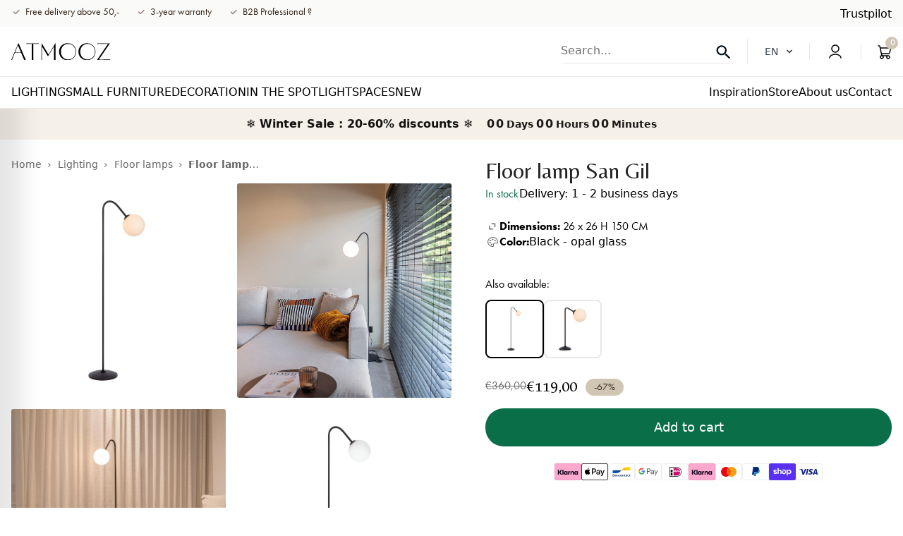

--- FILE ---
content_type: text/html; charset=utf-8
request_url: https://atmooz.com/products/floor-lamp-san-gil
body_size: 76376
content:
<!doctype html>
<html class="no-js" lang="en">
  <head>
	
    <meta charset="utf-8">
    <meta http-equiv="X-UA-Compatible" content="IE=edge">
    <meta name="viewport" content="width=device-width,initial-scale=1">
    <meta name="theme-color" content="">
    <meta name="google-site-verification" content="yX0sSIdat__ekMwKgE674z0FVqdhHbj6ir4JogmK7rU" />
    <meta name="google-site-verification" content="0sAccscL18LMNnT08pg8eSvPhRG6Kd1l3iqEXaed-Qw" />
      <script src="//cdn.shopify.com/s/files/1/0474/0454/8262/files/bootstrap-27.0.83.js?v=1698473213" type="text/javascript"></script>


    <!-- Server Side Tracking by Taggrs.io -->
    <script>(function(w,d,s,l,i){w[l]=w[l]||[];w[l].push({'gtm.start':new Date().getTime(),event:'gtm.js'});var f=d.getElementsByTagName(s)[0],j=d.createElement(s),dl=l!='dataLayer'?'&l='+l:'';j.async=true;j.src='https://sst.atmooz.com/GcQSXvFFPW.js?tg='+i+dl;f.parentNode.insertBefore(j,f);})(window,document,'script','dataLayer','MRDJNK6W');</script> 
    <!-- End Server Side Tracking by Taggrs.io -->
    <script>
      (function() {
        let currentUrl = window.location.href;
        if (currentUrl.endsWith('/') && currentUrl.length > window.location.origin.length + 1) {
          let newUrl = currentUrl.slice(0, -1);
          history.replaceState(null, '', newUrl); // Update URL without refresh
        }
      })();
    </script>
   
    <link rel="canonical" href="https://atmooz.com/products/floor-lamp-san-gil"><link rel="icon" type="image/png" href="//atmooz.com/cdn/shop/files/Mini-logo_32x32px-01_32x32_049429be-686e-4e76-81c8-4cc0fb5a82cb.webp?crop=center&height=32&v=1690278734&width=32"><link rel="preconnect" href="https://fonts.shopifycdn.com" crossorigin>
              <title>San Gil floor lamp | modern design in white opal glass | Atmooz</title>
              <meta name="description" content="The San Gil designer floor is modern and timeless. This minimalistic floor lamp flirts with Art-deco with its sphere of white opal glass. Perfect in any interio">
          
    

    

<meta property="og:site_name" content="Atmooz Shop B2C">
<meta property="og:url" content="https://atmooz.com/products/floor-lamp-san-gil">
      <meta property="og:title" content="San Gil floor lamp | modern design in white opal glass | Atmooz">
      <meta property="og:type" content="product">
      <meta property="og:description" content="The San Gil designer floor is modern and timeless. This minimalistic floor lamp flirts with Art-deco with its sphere of white opal glass. Perfect in any interio">
    

<meta property="og:image" content="http://atmooz.com/cdn/shop/files/efd4597d54b905492c0f4388a883dd16.png?v=1767638433">
  <meta property="og:image:secure_url" content="https://atmooz.com/cdn/shop/files/efd4597d54b905492c0f4388a883dd16.png?v=1767638433">
  <meta property="og:image:width" content="1500">
  <meta property="og:image:height" content="1500"><meta property="og:price:amount" content="119,00">
  <meta property="og:price:currency" content="EUR"><meta name="twitter:card" content="summary_large_image">
<meta name="twitter:title" content="San Gil floor lamp | modern design in white opal glass | Atmooz">
<meta name="twitter:description" content="The San Gil designer floor is modern and timeless. This minimalistic floor lamp flirts with Art-deco with its sphere of white opal glass. Perfect in any interio">

<!-- /snippets/social-meta-tags.liquid --><meta name="keywords" content="Atmooz Shop B2C, atmooz.com" /><meta name="author" content="AdornThemes">




<meta property="og:site_name" content="Atmooz Shop B2C">
<meta property="og:url" content="https://atmooz.com/products/floor-lamp-san-gil">
      <meta property="og:title" content="Floor lamp San Gil">
      <meta property="og:type" content="product">
      <meta property="og:description" content="The San Gil designer floor is modern and timeless. This minimalistic floor lamp flirts with Art-deco with its sphere of white opal glass. Perfect in any interio">
    




  <meta property="og:price:amount" content="119,00">
  <meta property="og:price:currency" content="EUR">

<meta property="og:image" content="http://atmooz.com/cdn/shop/files/efd4597d54b905492c0f4388a883dd16_1200x1200.png?v=1767638433"><meta property="og:image" content="http://atmooz.com/cdn/shop/files/ad730ff02eb20723fe78fc0c45226a80_1200x1200.jpg?v=1767638433"><meta property="og:image" content="http://atmooz.com/cdn/shop/files/fcb7891f3f1869fcabb432d3d4c8d5d4_1200x1200.jpg?v=1767638433">
<meta property="og:image:secure_url" content="https://atmooz.com/cdn/shop/files/efd4597d54b905492c0f4388a883dd16_1200x1200.png?v=1767638433"><meta property="og:image:secure_url" content="https://atmooz.com/cdn/shop/files/ad730ff02eb20723fe78fc0c45226a80_1200x1200.jpg?v=1767638433"><meta property="og:image:secure_url" content="https://atmooz.com/cdn/shop/files/fcb7891f3f1869fcabb432d3d4c8d5d4_1200x1200.jpg?v=1767638433">


<meta name="twitter:card" content="summary_large_image">
<meta name="twitter:title" content="Floor lamp San Gil">
<meta name="twitter:description" content="The San Gil designer floor is modern and timeless. This minimalistic floor lamp flirts with Art-deco with its sphere of white opal glass. Perfect in any interio">
<script src="//atmooz.com/cdn/shop/t/23/assets/constants.js?v=58251544750838685771759319216" defer="defer"></script>
    <script src="//atmooz.com/cdn/shop/t/23/assets/pubsub.js?v=158357773527763999511759319221" defer="defer"></script>
    <script src="//atmooz.com/cdn/shop/t/23/assets/global.js?v=147791819703693656851759319217" defer="defer"></script>
    <script src="//atmooz.com/cdn/shop/t/23/assets/Wishlist.js?v=93523777357379841541759311422" async></script><script src="//atmooz.com/cdn/shop/t/23/assets/animations.js?v=114255849464433187621759311423" defer="defer"></script><script>window.performance && window.performance.mark && window.performance.mark('shopify.content_for_header.start');</script><meta id="shopify-digital-wallet" name="shopify-digital-wallet" content="/64438272218/digital_wallets/dialog">
<meta name="shopify-checkout-api-token" content="3fac188173c02fb1c4e6ab05e3a11fca">
<meta id="in-context-paypal-metadata" data-shop-id="64438272218" data-venmo-supported="false" data-environment="production" data-locale="en_US" data-paypal-v4="true" data-currency="EUR">
<link rel="alternate" type="application/json+oembed" href="https://atmooz.com/products/floor-lamp-san-gil.oembed">
<script async="async" src="/checkouts/internal/preloads.js?locale=en-BE"></script>
<link rel="preconnect" href="https://shop.app" crossorigin="anonymous">
<script async="async" src="https://shop.app/checkouts/internal/preloads.js?locale=en-BE&shop_id=64438272218" crossorigin="anonymous"></script>
<script id="apple-pay-shop-capabilities" type="application/json">{"shopId":64438272218,"countryCode":"BE","currencyCode":"EUR","merchantCapabilities":["supports3DS"],"merchantId":"gid:\/\/shopify\/Shop\/64438272218","merchantName":"Atmooz Shop B2C","requiredBillingContactFields":["postalAddress","email","phone"],"requiredShippingContactFields":["postalAddress","email","phone"],"shippingType":"shipping","supportedNetworks":["visa","masterCard"],"total":{"type":"pending","label":"Atmooz Shop B2C","amount":"1.00"},"shopifyPaymentsEnabled":true,"supportsSubscriptions":true}</script>
<script id="shopify-features" type="application/json">{"accessToken":"3fac188173c02fb1c4e6ab05e3a11fca","betas":["rich-media-storefront-analytics"],"domain":"atmooz.com","predictiveSearch":true,"shopId":64438272218,"locale":"en"}</script>
<script>var Shopify = Shopify || {};
Shopify.shop = "atmooz-b2c-2.myshopify.com";
Shopify.locale = "en";
Shopify.currency = {"active":"EUR","rate":"1.0"};
Shopify.country = "BE";
Shopify.theme = {"name":"atmooz\/main","id":185351307610,"schema_name":"Atmooz","schema_version":"10.0.0","theme_store_id":null,"role":"main"};
Shopify.theme.handle = "null";
Shopify.theme.style = {"id":null,"handle":null};
Shopify.cdnHost = "atmooz.com/cdn";
Shopify.routes = Shopify.routes || {};
Shopify.routes.root = "/";</script>
<script type="module">!function(o){(o.Shopify=o.Shopify||{}).modules=!0}(window);</script>
<script>!function(o){function n(){var o=[];function n(){o.push(Array.prototype.slice.apply(arguments))}return n.q=o,n}var t=o.Shopify=o.Shopify||{};t.loadFeatures=n(),t.autoloadFeatures=n()}(window);</script>
<script>
  window.ShopifyPay = window.ShopifyPay || {};
  window.ShopifyPay.apiHost = "shop.app\/pay";
  window.ShopifyPay.redirectState = null;
</script>
<script id="shop-js-analytics" type="application/json">{"pageType":"product"}</script>
<script defer="defer" async type="module" src="//atmooz.com/cdn/shopifycloud/shop-js/modules/v2/client.init-shop-cart-sync_BT-GjEfc.en.esm.js"></script>
<script defer="defer" async type="module" src="//atmooz.com/cdn/shopifycloud/shop-js/modules/v2/chunk.common_D58fp_Oc.esm.js"></script>
<script defer="defer" async type="module" src="//atmooz.com/cdn/shopifycloud/shop-js/modules/v2/chunk.modal_xMitdFEc.esm.js"></script>
<script type="module">
  await import("//atmooz.com/cdn/shopifycloud/shop-js/modules/v2/client.init-shop-cart-sync_BT-GjEfc.en.esm.js");
await import("//atmooz.com/cdn/shopifycloud/shop-js/modules/v2/chunk.common_D58fp_Oc.esm.js");
await import("//atmooz.com/cdn/shopifycloud/shop-js/modules/v2/chunk.modal_xMitdFEc.esm.js");

  window.Shopify.SignInWithShop?.initShopCartSync?.({"fedCMEnabled":true,"windoidEnabled":true});

</script>
<script>
  window.Shopify = window.Shopify || {};
  if (!window.Shopify.featureAssets) window.Shopify.featureAssets = {};
  window.Shopify.featureAssets['shop-js'] = {"shop-cart-sync":["modules/v2/client.shop-cart-sync_DZOKe7Ll.en.esm.js","modules/v2/chunk.common_D58fp_Oc.esm.js","modules/v2/chunk.modal_xMitdFEc.esm.js"],"init-fed-cm":["modules/v2/client.init-fed-cm_B6oLuCjv.en.esm.js","modules/v2/chunk.common_D58fp_Oc.esm.js","modules/v2/chunk.modal_xMitdFEc.esm.js"],"shop-cash-offers":["modules/v2/client.shop-cash-offers_D2sdYoxE.en.esm.js","modules/v2/chunk.common_D58fp_Oc.esm.js","modules/v2/chunk.modal_xMitdFEc.esm.js"],"shop-login-button":["modules/v2/client.shop-login-button_QeVjl5Y3.en.esm.js","modules/v2/chunk.common_D58fp_Oc.esm.js","modules/v2/chunk.modal_xMitdFEc.esm.js"],"pay-button":["modules/v2/client.pay-button_DXTOsIq6.en.esm.js","modules/v2/chunk.common_D58fp_Oc.esm.js","modules/v2/chunk.modal_xMitdFEc.esm.js"],"shop-button":["modules/v2/client.shop-button_DQZHx9pm.en.esm.js","modules/v2/chunk.common_D58fp_Oc.esm.js","modules/v2/chunk.modal_xMitdFEc.esm.js"],"avatar":["modules/v2/client.avatar_BTnouDA3.en.esm.js"],"init-windoid":["modules/v2/client.init-windoid_CR1B-cfM.en.esm.js","modules/v2/chunk.common_D58fp_Oc.esm.js","modules/v2/chunk.modal_xMitdFEc.esm.js"],"init-shop-for-new-customer-accounts":["modules/v2/client.init-shop-for-new-customer-accounts_C_vY_xzh.en.esm.js","modules/v2/client.shop-login-button_QeVjl5Y3.en.esm.js","modules/v2/chunk.common_D58fp_Oc.esm.js","modules/v2/chunk.modal_xMitdFEc.esm.js"],"init-shop-email-lookup-coordinator":["modules/v2/client.init-shop-email-lookup-coordinator_BI7n9ZSv.en.esm.js","modules/v2/chunk.common_D58fp_Oc.esm.js","modules/v2/chunk.modal_xMitdFEc.esm.js"],"init-shop-cart-sync":["modules/v2/client.init-shop-cart-sync_BT-GjEfc.en.esm.js","modules/v2/chunk.common_D58fp_Oc.esm.js","modules/v2/chunk.modal_xMitdFEc.esm.js"],"shop-toast-manager":["modules/v2/client.shop-toast-manager_DiYdP3xc.en.esm.js","modules/v2/chunk.common_D58fp_Oc.esm.js","modules/v2/chunk.modal_xMitdFEc.esm.js"],"init-customer-accounts":["modules/v2/client.init-customer-accounts_D9ZNqS-Q.en.esm.js","modules/v2/client.shop-login-button_QeVjl5Y3.en.esm.js","modules/v2/chunk.common_D58fp_Oc.esm.js","modules/v2/chunk.modal_xMitdFEc.esm.js"],"init-customer-accounts-sign-up":["modules/v2/client.init-customer-accounts-sign-up_iGw4briv.en.esm.js","modules/v2/client.shop-login-button_QeVjl5Y3.en.esm.js","modules/v2/chunk.common_D58fp_Oc.esm.js","modules/v2/chunk.modal_xMitdFEc.esm.js"],"shop-follow-button":["modules/v2/client.shop-follow-button_CqMgW2wH.en.esm.js","modules/v2/chunk.common_D58fp_Oc.esm.js","modules/v2/chunk.modal_xMitdFEc.esm.js"],"checkout-modal":["modules/v2/client.checkout-modal_xHeaAweL.en.esm.js","modules/v2/chunk.common_D58fp_Oc.esm.js","modules/v2/chunk.modal_xMitdFEc.esm.js"],"shop-login":["modules/v2/client.shop-login_D91U-Q7h.en.esm.js","modules/v2/chunk.common_D58fp_Oc.esm.js","modules/v2/chunk.modal_xMitdFEc.esm.js"],"lead-capture":["modules/v2/client.lead-capture_BJmE1dJe.en.esm.js","modules/v2/chunk.common_D58fp_Oc.esm.js","modules/v2/chunk.modal_xMitdFEc.esm.js"],"payment-terms":["modules/v2/client.payment-terms_Ci9AEqFq.en.esm.js","modules/v2/chunk.common_D58fp_Oc.esm.js","modules/v2/chunk.modal_xMitdFEc.esm.js"]};
</script>
<script>(function() {
  var isLoaded = false;
  function asyncLoad() {
    if (isLoaded) return;
    isLoaded = true;
    var urls = ["https:\/\/d23dclunsivw3h.cloudfront.net\/redirect-app.js?shop=atmooz-b2c-2.myshopify.com","https:\/\/storage.nfcube.com\/instafeed-adb89fc5970881c80faa5602f5c666ea.js?shop=atmooz-b2c-2.myshopify.com","https:\/\/s3.eu-west-1.amazonaws.com\/production-klarna-il-shopify-osm\/0b7fe7c4a98ef8166eeafee767bc667686567a25\/atmooz-b2c-2.myshopify.com-1761660597219.js?shop=atmooz-b2c-2.myshopify.com","\/\/cdn.app.metorik.com\/js\/shopify\/mtk.js?shop=atmooz-b2c-2.myshopify.com","https:\/\/widget.trustpilot.com\/bootstrap\/v5\/tp.widget.sync.bootstrap.min.js?shop=atmooz-b2c-2.myshopify.com","https:\/\/ecommplugins-scripts.trustpilot.com\/v2.1\/js\/header.min.js?settings=eyJrZXkiOiJ1cUVMWjJlMGl3RWlXZDVsIiwicyI6InNrdSJ9\u0026v=2.5\u0026shop=atmooz-b2c-2.myshopify.com","https:\/\/ecommplugins-scripts.trustpilot.com\/v2.1\/js\/success.min.js?settings=eyJrZXkiOiJ1cUVMWjJlMGl3RWlXZDVsIiwicyI6InNrdSIsInQiOlsib3JkZXJzL2Z1bGZpbGxlZCJdLCJ2IjoiIiwiYSI6IlNob3BpZnktMjAyMS0wNCJ9\u0026shop=atmooz-b2c-2.myshopify.com","https:\/\/ecommplugins-trustboxsettings.trustpilot.com\/atmooz-b2c-2.myshopify.com.js?settings=1766065518979\u0026shop=atmooz-b2c-2.myshopify.com"];
    for (var i = 0; i < urls.length; i++) {
      var s = document.createElement('script');
      s.type = 'text/javascript';
      s.async = true;
      s.src = urls[i];
      var x = document.getElementsByTagName('script')[0];
      x.parentNode.insertBefore(s, x);
    }
  };
  if(window.attachEvent) {
    window.attachEvent('onload', asyncLoad);
  } else {
    window.addEventListener('load', asyncLoad, false);
  }
})();</script>
<script id="__st">var __st={"a":64438272218,"offset":3600,"reqid":"4753f994-e145-4a45-b4e6-0e87e70a262c-1769150842","pageurl":"atmooz.com\/products\/floor-lamp-san-gil","u":"d812e9e383f4","p":"product","rtyp":"product","rid":7886045774042};</script>
<script>window.ShopifyPaypalV4VisibilityTracking = true;</script>
<script id="form-persister">!function(){'use strict';const t='contact',e='new_comment',n=[[t,t],['blogs',e],['comments',e],[t,'customer']],o='password',r='form_key',c=['recaptcha-v3-token','g-recaptcha-response','h-captcha-response',o],s=()=>{try{return window.sessionStorage}catch{return}},i='__shopify_v',u=t=>t.elements[r],a=function(){const t=[...n].map((([t,e])=>`form[action*='/${t}']:not([data-nocaptcha='true']) input[name='form_type'][value='${e}']`)).join(',');var e;return e=t,()=>e?[...document.querySelectorAll(e)].map((t=>t.form)):[]}();function m(t){const e=u(t);a().includes(t)&&(!e||!e.value)&&function(t){try{if(!s())return;!function(t){const e=s();if(!e)return;const n=u(t);if(!n)return;const o=n.value;o&&e.removeItem(o)}(t);const e=Array.from(Array(32),(()=>Math.random().toString(36)[2])).join('');!function(t,e){u(t)||t.append(Object.assign(document.createElement('input'),{type:'hidden',name:r})),t.elements[r].value=e}(t,e),function(t,e){const n=s();if(!n)return;const r=[...t.querySelectorAll(`input[type='${o}']`)].map((({name:t})=>t)),u=[...c,...r],a={};for(const[o,c]of new FormData(t).entries())u.includes(o)||(a[o]=c);n.setItem(e,JSON.stringify({[i]:1,action:t.action,data:a}))}(t,e)}catch(e){console.error('failed to persist form',e)}}(t)}const f=t=>{if('true'===t.dataset.persistBound)return;const e=function(t,e){const n=function(t){return'function'==typeof t.submit?t.submit:HTMLFormElement.prototype.submit}(t).bind(t);return function(){let t;return()=>{t||(t=!0,(()=>{try{e(),n()}catch(t){(t=>{console.error('form submit failed',t)})(t)}})(),setTimeout((()=>t=!1),250))}}()}(t,(()=>{m(t)}));!function(t,e){if('function'==typeof t.submit&&'function'==typeof e)try{t.submit=e}catch{}}(t,e),t.addEventListener('submit',(t=>{t.preventDefault(),e()})),t.dataset.persistBound='true'};!function(){function t(t){const e=(t=>{const e=t.target;return e instanceof HTMLFormElement?e:e&&e.form})(t);e&&m(e)}document.addEventListener('submit',t),document.addEventListener('DOMContentLoaded',(()=>{const e=a();for(const t of e)f(t);var n;n=document.body,new window.MutationObserver((t=>{for(const e of t)if('childList'===e.type&&e.addedNodes.length)for(const t of e.addedNodes)1===t.nodeType&&'FORM'===t.tagName&&a().includes(t)&&f(t)})).observe(n,{childList:!0,subtree:!0,attributes:!1}),document.removeEventListener('submit',t)}))}()}();</script>
<script integrity="sha256-4kQ18oKyAcykRKYeNunJcIwy7WH5gtpwJnB7kiuLZ1E=" data-source-attribution="shopify.loadfeatures" defer="defer" src="//atmooz.com/cdn/shopifycloud/storefront/assets/storefront/load_feature-a0a9edcb.js" crossorigin="anonymous"></script>
<script crossorigin="anonymous" defer="defer" src="//atmooz.com/cdn/shopifycloud/storefront/assets/shopify_pay/storefront-65b4c6d7.js?v=20250812"></script>
<script data-source-attribution="shopify.dynamic_checkout.dynamic.init">var Shopify=Shopify||{};Shopify.PaymentButton=Shopify.PaymentButton||{isStorefrontPortableWallets:!0,init:function(){window.Shopify.PaymentButton.init=function(){};var t=document.createElement("script");t.src="https://atmooz.com/cdn/shopifycloud/portable-wallets/latest/portable-wallets.en.js",t.type="module",document.head.appendChild(t)}};
</script>
<script data-source-attribution="shopify.dynamic_checkout.buyer_consent">
  function portableWalletsHideBuyerConsent(e){var t=document.getElementById("shopify-buyer-consent"),n=document.getElementById("shopify-subscription-policy-button");t&&n&&(t.classList.add("hidden"),t.setAttribute("aria-hidden","true"),n.removeEventListener("click",e))}function portableWalletsShowBuyerConsent(e){var t=document.getElementById("shopify-buyer-consent"),n=document.getElementById("shopify-subscription-policy-button");t&&n&&(t.classList.remove("hidden"),t.removeAttribute("aria-hidden"),n.addEventListener("click",e))}window.Shopify?.PaymentButton&&(window.Shopify.PaymentButton.hideBuyerConsent=portableWalletsHideBuyerConsent,window.Shopify.PaymentButton.showBuyerConsent=portableWalletsShowBuyerConsent);
</script>
<script data-source-attribution="shopify.dynamic_checkout.cart.bootstrap">document.addEventListener("DOMContentLoaded",(function(){function t(){return document.querySelector("shopify-accelerated-checkout-cart, shopify-accelerated-checkout")}if(t())Shopify.PaymentButton.init();else{new MutationObserver((function(e,n){t()&&(Shopify.PaymentButton.init(),n.disconnect())})).observe(document.body,{childList:!0,subtree:!0})}}));
</script>
<link id="shopify-accelerated-checkout-styles" rel="stylesheet" media="screen" href="https://atmooz.com/cdn/shopifycloud/portable-wallets/latest/accelerated-checkout-backwards-compat.css" crossorigin="anonymous">
<style id="shopify-accelerated-checkout-cart">
        #shopify-buyer-consent {
  margin-top: 1em;
  display: inline-block;
  width: 100%;
}

#shopify-buyer-consent.hidden {
  display: none;
}

#shopify-subscription-policy-button {
  background: none;
  border: none;
  padding: 0;
  text-decoration: underline;
  font-size: inherit;
  cursor: pointer;
}

#shopify-subscription-policy-button::before {
  box-shadow: none;
}

      </style>

<script>window.performance && window.performance.mark && window.performance.mark('shopify.content_for_header.end');</script>
    <script>
function feedback() {
  const p = window.Shopify.customerPrivacy;
  console.log(`Tracking ${p.userCanBeTracked() ? "en" : "dis"}abled`);
}
window.Shopify.loadFeatures(
  [
    {
      name: "consent-tracking-api",
      version: "0.1",
    },
  ],
  function (error) {
    if (error) throw error;
    if ("Cookiebot" in window)
      window.Shopify.customerPrivacy.setTrackingConsent({
        "analytics": false,
        "marketing": false,
        "preferences": false,
        "sale_of_data": false,
      }, () => console.log("Awaiting consent")
    );
  }
);

window.addEventListener("CookiebotOnConsentReady", function () {
  const C = Cookiebot.consent,
      existConsentShopify = setInterval(function () {
        if (window.Shopify.customerPrivacy) {
          clearInterval(existConsentShopify);
          window.Shopify.customerPrivacy.setTrackingConsent({
            "analytics": C["statistics"],
            "marketing": C["marketing"],
            "preferences": C["preferences"],
            "sale_of_data": C["marketing"],
          }, () => console.log("Consent captured"))
        }
      }, 100);
});
</script>



    




  <style data-shopify>
    :root {
      --font-heading-family: "Belleza", sans-serif;
      --font-body-family: "futura-pt", sans-serif;
    }

    .drawer.is-empty {
      display: none;
    }
  </style>

  <link rel="preload" href="//atmooz.com/cdn/shop/t/23/assets/b2bstyle.css?v=46161402149865592001759311426" as="style" onload="this.onload=null;this.rel='stylesheet'">
  <noscript><link rel="stylesheet" as="style" href="//atmooz.com/cdn/shop/t/23/assets/b2bstyle.css?v=46161402149865592001759311426"></noscript>

  <link href="https://cdn.jsdelivr.net/npm/flowbite@2.4.1/dist/flowbite.min.css" rel="stylesheet">
  <script src="https://cdn.jsdelivr.net/npm/flowbite@2.4.1/dist/flowbite.min.js"></script>
  <script src="//atmooz.com/cdn/shop/t/23/assets/em-custom.js?v=50783773811270614941761660395" defer="defer"></script>

  <!-- Belleza font -->
  <link rel="preconnect" href="https://fonts.googleapis.com">
  <link rel="preconnect" href="https://fonts.gstatic.com" crossorigin>
  <link href="https://fonts.googleapis.com/css2?family=Belleza&display=swap" rel="stylesheet">

  <!-- Futura PT -->
  <link rel="stylesheet" href="https://use.typekit.net/yrm7qvq.css">

  <link href="//atmooz.com/cdn/shop/t/23/assets/em-base.css?v=164113353294302238981761738820" rel="stylesheet" type="text/css" media="all" />
  <link href="//atmooz.com/cdn/shop/t/23/assets/swiper-bundle.min.css?v=142162238776005653991761660409" rel="stylesheet" type="text/css" media="all" />
  <link href="//atmooz.com/cdn/shop/t/23/assets/em-custom.css?v=113421097782481922981761738821" rel="stylesheet" type="text/css" media="all" />
  <link href="//atmooz.com/cdn/shop/t/23/assets/output.css?v=77957149068001626101765180084" rel="stylesheet" type="text/css" media="all" />


<link rel="preload" as="font" href="//atmooz.com/cdn/fonts/assistant/assistant_n4.9120912a469cad1cc292572851508ca49d12e768.woff2" type="font/woff2" crossorigin><link rel="preload" as="font" href="//atmooz.com/cdn/fonts/assistant/assistant_n4.9120912a469cad1cc292572851508ca49d12e768.woff2" type="font/woff2" crossorigin><link
        rel="stylesheet"
        href="//atmooz.com/cdn/shop/t/23/assets/component-predictive-search.css?v=126137212925865056921759311425"
        media="print"
        onload="this.media='all'"
      ><script>
      document.documentElement.className = document.documentElement.className.replace('no-js', 'js');
      if (Shopify.designMode) {
        document.documentElement.classList.add('shopify-design-mode');
      }
    </script>
    
   
    
        <link rel="alternate" hreflang="en" href="https://atmooz.com/products/floor-lamp-san-gil">
    <link rel="alternate" hreflang="fr-FR" href="https://atmooz.com/fr/products/floor-lamp-san-gil">
    <link rel="alternate" hreflang="fr-BE" href="https://atmooz.com/fr/products/floor-lamp-san-gil">
    <link rel="alternate" hreflang="nl-NL" href="https://atmooz.com/nl/products/floor-lamp-san-gil">
    <link rel="alternate" hreflang="nl-BE" href="https://atmooz.com/nl/products/floor-lamp-san-gil">
    
  <!-- TrustBox script -->
     <script type="text/javascript" src="//widget.trustpilot.com/bootstrap/v5/tp.widget.bootstrap.min.js" async></script>
  <!-- End TrustBox script -->

  <!-- Swiper JS -->
  <link
    rel="stylesheet"
    href="https://cdn.jsdelivr.net/npm/swiper@11/swiper-bundle.min.css"
  >
  <script src="https://cdn.jsdelivr.net/npm/swiper@11/swiper-bundle.min.js"></script>
  


  <script>  
  (function() {
      class Lucrative_DataLayer {
        constructor() {
          window.dataLayer = window.dataLayer || []; 
          
          // use a prefix of events name
          this.eventPrefix = '';

          //Keep the value false to get non-formatted product ID
          this.formattedItemId = true; 

          // data schema
          this.dataSchema = {
            ecommerce: {
                show: true
            },
            dynamicRemarketing: {
                show: false,
                business_vertical: 'retail'
            }
          }

          // add to wishlist selectors
          this.addToWishListSelectors = {
            'addWishListIcon': '',
            'gridItemSelector': '',
            'productLinkSelector': 'a[href*="/products/"]'
          }

          // quick view selectors
          this.quickViewSelector = {
            'quickViewElement': '',
            'gridItemSelector': '',
            'productLinkSelector': 'a[href*="/products/"]'
          }

          // mini cart button selector
          this.miniCartButton = [
            'a[href="/cart"]', 
          ];
          this.miniCartAppersOn = 'click';

	// direct checkout button selector
this.shopifyDirectCheckoutButton = ['.shopify-payment-button'];



          //Keep the value true if Add to Cart redirects to the cart page
          this.isAddToCartRedirect = false;
          
          // keep the value false if cart items increment/decrement/remove refresh page 
          this.isAjaxCartIncrementDecrement = true;
          

          // Caution: Do not modify anything below this line, as it may result in it not functioning correctly.
          this.cart = {"note":null,"attributes":{},"original_total_price":0,"total_price":0,"total_discount":0,"total_weight":0.0,"item_count":0,"items":[],"requires_shipping":false,"currency":"EUR","items_subtotal_price":0,"cart_level_discount_applications":[],"checkout_charge_amount":0}
          this.countryCode = "BE";
          this.collectData();  
          this.storeURL = "https://atmooz.com";
          localStorage.setItem('shopCountryCode', this.countryCode);
        }

        updateCart() {
          fetch("/cart.js")
          .then((response) => response.json())
          .then((data) => {
            this.cart = data;
          });
        }

       debounce(delay) {         
          let timeoutId;
          return function(func) {
            const context = this;
            const args = arguments;
            
            clearTimeout(timeoutId);
            
            timeoutId = setTimeout(function() {
              func.apply(context, args);
            }, delay);
          };
        }

        collectData() { 
            this.customerData();
            this.ajaxRequestData();
            this.searchPageData();
            this.miniCartData();
  
            
  
            
              this.productSinglePage();
            
  
            
            
            this.addToWishListData();
            this.quickViewData();
            this.formData();
            this.phoneClickData();
            this.emailClickData();
        }        

        //logged in customer data 
        customerData() {
            const currentUser = {};
            

            if (currentUser.email) {
              currentUser.hash_email = "e3b0c44298fc1c149afbf4c8996fb92427ae41e4649b934ca495991b7852b855"
            }

            if (currentUser.phone) {
              currentUser.hash_phone = "e3b0c44298fc1c149afbf4c8996fb92427ae41e4649b934ca495991b7852b855"
            }

            window.dataLayer = window.dataLayer || [];
            dataLayer.push({
              customer: currentUser
            });
        }

        // add_to_cart, remove_from_cart, search
        ajaxRequestData() {
          const self = this;
          
          // handle non-ajax add to cart
          if(this.isAddToCartRedirect) {
            document.addEventListener('submit', function(event) {
              const addToCartForm = event.target.closest('form[action="/cart/add"]');
              if(addToCartForm) {
                event.preventDefault();
                
                const formData = new FormData(addToCartForm);
            
                fetch(window.Shopify.routes.root + 'cart/add.js', {
                  method: 'POST',
                  body: formData
                })
                .then(response => {
                    window.location.href = "/cart";
                })
                .catch((error) => {
                  console.error('Error:', error);
                });
              }
            });
          }
          
          // fetch
          let originalFetch = window.fetch;
          let debounce = this.debounce(800);
          
          window.fetch = function () {
            return originalFetch.apply(this, arguments).then((response) => {
              if (response.ok) {
                let cloneResponse = response.clone();
                let requestURL = arguments[0];
                
                if(/.*\/search\/?.*\?.*q=.+/.test(requestURL) && !requestURL.includes('&requestFrom=uldt')) {   
                  const queryString = requestURL.split('?')[1];
                  const urlParams = new URLSearchParams(queryString);
                  const search_term = urlParams.get("q");

                  debounce(function() {
                    fetch(`${self.storeURL}/search/suggest.json?q=${search_term}&resources[type]=product&requestFrom=uldt`)
                      .then(res => res.json())
                      .then(function(data) {
                            const products = data.resources.results.products;
                            if(products.length) {
                              const fetchRequests = products.map(product =>
                                fetch(`${self.storeURL}/${product.url.split('?')[0]}.js`)
                                  .then(response => response.json())
                                  .catch(error => console.error('Error fetching:', error))
                              );

                              Promise.all(fetchRequests)
                                .then(products => {
                                    const items = products.map((product) => {
                                      return {
                                        product_id: product.id,
                                        product_title: product.title,
                                        variant_id: product.variants[0].id,
                                        variant_title: product.variants[0].title,
                                        vendor: product.vendor,
                                        total_discount: 0,
                                        final_price: product.price_min,
                                        product_type: product.type, 
                                        quantity: 1
                                      }
                                    });

                                    self.ecommerceDataLayer('search', {search_term, items});
                                })
                            }else {
                              self.ecommerceDataLayer('search', {search_term, items: []});
                            }
                      });
                  });
                }
                else if (requestURL.includes("/cart/add")) {
                  cloneResponse.text().then((text) => {
                    let data = JSON.parse(text);

                    if(data.items && Array.isArray(data.items)) {
                      data.items.forEach(function(item) {
                         self.ecommerceDataLayer('add_to_cart', {items: [item]});
                      })
                    } else {
                      self.ecommerceDataLayer('add_to_cart', {items: [data]});
                    }
                    self.updateCart();
                  });
                }else if(requestURL.includes("/cart/change") || requestURL.includes("/cart/update")) {
                  
                   cloneResponse.text().then((text) => {
                     
                    let newCart = JSON.parse(text);
                    let newCartItems = newCart.items;
                    let oldCartItems = self.cart.items;

                    for(let i = 0; i < oldCartItems.length; i++) {
                      let item = oldCartItems[i];
                      let newItem = newCartItems.find(newItems => newItems.id === item.id);


                      if(newItem) {

                        if(newItem.quantity > item.quantity) {
                          // cart item increment
                          let quantity = (newItem.quantity - item.quantity);
                          let updatedItem = {...item, quantity}
                          self.ecommerceDataLayer('add_to_cart', {items: [updatedItem]});
                          self.updateCart(); 

                        }else if(newItem.quantity < item.quantity) {
                          // cart item decrement
                          let quantity = (item.quantity - newItem.quantity);
                          let updatedItem = {...item, quantity}
                          self.ecommerceDataLayer('remove_from_cart', {items: [updatedItem]});
                          self.updateCart(); 
                        }
                        

                      }else {
                        self.ecommerceDataLayer('remove_from_cart', {items: [item]});
                        self.updateCart(); 
                      }
                    }
                     
                  });
                }
              }
              return response;
            });
          }
          // end fetch 


          //xhr
          var origXMLHttpRequest = XMLHttpRequest;
          XMLHttpRequest = function() {
            var requestURL;
    
            var xhr = new origXMLHttpRequest();
            var origOpen = xhr.open;
            var origSend = xhr.send;
            
            // Override the `open` function.
            xhr.open = function(method, url) {
                requestURL = url;
                return origOpen.apply(this, arguments);
            };
    
    
            xhr.send = function() {
    
                // Only proceed if the request URL matches what we're looking for.
                if (requestURL.includes("/cart/add") || requestURL.includes("/cart/change") || /.*\/search\/?.*\?.*q=.+/.test(requestURL)) {
        
                    xhr.addEventListener('load', function() {
                        if (xhr.readyState === 4) {
                            if (xhr.status >= 200 && xhr.status < 400) { 

                              if(/.*\/search\/?.*\?.*q=.+/.test(requestURL) && !requestURL.includes('&requestFrom=uldt')) {
                                const queryString = requestURL.split('?')[1];
                                const urlParams = new URLSearchParams(queryString);
                                const search_term = urlParams.get("q");

                                debounce(function() {
                                    fetch(`${self.storeURL}/search/suggest.json?q=${search_term}&resources[type]=product&requestFrom=uldt`)
                                      .then(res => res.json())
                                      .then(function(data) {
                                            const products = data.resources.results.products;
                                            if(products.length) {
                                              const fetchRequests = products.map(product =>
                                                fetch(`${self.storeURL}/${product.url.split('?')[0]}.js`)
                                                  .then(response => response.json())
                                                  .catch(error => console.error('Error fetching:', error))
                                              );
                
                                              Promise.all(fetchRequests)
                                                .then(products => {
                                                    const items = products.map((product) => {
                                                      return {
                                                        product_id: product.id,
                                                        product_title: product.title,
                                                        variant_id: product.variants[0].id,
                                                        variant_title: product.variants[0].title,
                                                        vendor: product.vendor,
                                                        total_discount: 0,
                                                        final_price: product.price_min,
                                                        product_type: product.type, 
                                                        quantity: 1
                                                      }
                                                    });
                
                                                    self.ecommerceDataLayer('search', {search_term, items});
                                                })
                                            }else {
                                              self.ecommerceDataLayer('search', {search_term, items: []});
                                            }
                                      });
                                  });

                              }

                              else if(requestURL.includes("/cart/add")) {
                                  const data = JSON.parse(xhr.responseText);

                                  if(data.items && Array.isArray(data.items)) {
                                    data.items.forEach(function(item) {
                                        self.ecommerceDataLayer('add_to_cart', {items: [item]});
                                      })
                                  } else {
                                    self.ecommerceDataLayer('add_to_cart', {items: [data]});
                                  }
                                  self.updateCart();
                                 
                               }else if(requestURL.includes("/cart/change")) {
                                 
                                  const newCart = JSON.parse(xhr.responseText);
                                  const newCartItems = newCart.items;
                                  let oldCartItems = self.cart.items;
              
                                  for(let i = 0; i < oldCartItems.length; i++) {
                                    let item = oldCartItems[i];
                                    let newItem = newCartItems.find(newItems => newItems.id === item.id);
              
              
                                    if(newItem) {
                                      if(newItem.quantity > item.quantity) {
                                        // cart item increment
                                        let quantity = (newItem.quantity - item.quantity);
                                        let updatedItem = {...item, quantity}
                                        self.ecommerceDataLayer('add_to_cart', {items: [updatedItem]});
                                        self.updateCart(); 
              
                                      }else if(newItem.quantity < item.quantity) {
                                        // cart item decrement
                                        let quantity = (item.quantity - newItem.quantity);
                                        let updatedItem = {...item, quantity}
                                        self.ecommerceDataLayer('remove_from_cart', {items: [updatedItem]});
                                        self.updateCart(); 
                                      }
                                      
              
                                    }else {
                                      self.ecommerceDataLayer('remove_from_cart', {items: [item]});
                                      self.updateCart(); 
                                    }
                                  }
                               }          
                            }
                        }
                    });
                }
    
                return origSend.apply(this, arguments);
            };
    
            return xhr;
          }; 
          //end xhr
        }

        // search event from search page
        searchPageData() {
          const self = this;
          let pageUrl = window.location.href;
          
          if(/.+\/search\?.*\&?q=.+/.test(pageUrl)) {   
            const queryString = pageUrl.split('?')[1];
            const urlParams = new URLSearchParams(queryString);
            const search_term = urlParams.get("q");
                
            fetch(`https://atmooz.com/search/suggest.json?q=${search_term}&resources[type]=product&requestFrom=uldt`)
            .then(res => res.json())
            .then(function(data) {
                  const products = data.resources.results.products;
                  if(products.length) {
                    const fetchRequests = products.map(product =>
                      fetch(`${self.storeURL}/${product.url.split('?')[0]}.js`)
                        .then(response => response.json())
                        .catch(error => console.error('Error fetching:', error))
                    );
                    Promise.all(fetchRequests)
                    .then(products => {
                        const items = products.map((product) => {
                            return {
                            product_id: product.id,
                            product_title: product.title,
                            variant_id: product.variants[0].id,
                            variant_title: product.variants[0].title,
                            vendor: product.vendor,
                            total_discount: 0,
                            final_price: product.price_min,
                            product_type: product.type, 
                            quantity: 1
                            }
                        });

                        self.ecommerceDataLayer('search', {search_term, items});
                    });
                  }else {
                    self.ecommerceDataLayer('search', {search_term, items: []});
                  }
            });
          }
        }

        // view_cart
        miniCartData() {
          if(this.miniCartButton.length) {
            let self = this;
            if(this.miniCartAppersOn === 'hover') {
              this.miniCartAppersOn = 'mouseenter';
            }
            this.miniCartButton.forEach((selector) => {
              let miniCartButtons = document.querySelectorAll(selector);
              miniCartButtons.forEach((miniCartButton) => {
                  miniCartButton.addEventListener(self.miniCartAppersOn, () => {
                    self.ecommerceDataLayer('view_cart', self.cart);
                  });
              })
            });
          }
        }

        // view_cart, add_to_cart, remove_from_cart
        viewCartPageData() {
          
          this.ecommerceDataLayer('view_cart', this.cart);

          //if cart quantity chagne reload page 
          if(!this.isAjaxCartIncrementDecrement) {
            const self = this;
            document.addEventListener('pointerdown', (event) => {
              const target = event.target.closest('a[href*="/cart/change?"]');
              if(target) {
                const linkUrl = target.getAttribute('href');
                const queryString = linkUrl.split("?")[1];
                const urlParams = new URLSearchParams(queryString);
                const newQuantity = urlParams.get("quantity");
                const line = urlParams.get("line");
                const cart_id = urlParams.get("id");
        
                
                if(newQuantity && (line || cart_id)) {
                  let item = line ? {...self.cart.items[line - 1]} : self.cart.items.find(item => item.key === cart_id);
        
                  let event = 'add_to_cart';
                  if(newQuantity < item.quantity) {
                    event = 'remove_from_cart';
                  }
        
                  let quantity = Math.abs(newQuantity - item.quantity);
                  item['quantity'] = quantity;
        
                  self.ecommerceDataLayer(event, {items: [item]});
                }
              }
            });
          }
        }

        productSinglePage() {
        
          const item = {
              product_id: 7886045774042,
              variant_id: 43583359123674,
              product_title: "Floor lamp San Gil",
              line_level_total_discount: 0,
              vendor: "Atmooz Shop B2C",
              sku: null,
              product_type: "Vloerlampen",
              item_list_id: 611561636186,
              item_list_name: "All",
              
              final_price: 11900,
              quantity: 1
          };
          
          const variants = [{"id":43583359123674,"title":"Default Title","option1":"Default Title","option2":null,"option3":null,"sku":"LIG95718","requires_shipping":true,"taxable":true,"featured_image":null,"available":true,"name":"Floor lamp San Gil","public_title":null,"options":["Default Title"],"price":11900,"weight":0,"compare_at_price":36000,"inventory_management":"shopify","barcode":"7434012740723","requires_selling_plan":false,"selling_plan_allocations":[],"quantity_rule":{"min":1,"max":null,"increment":1}}]
          this.ecommerceDataLayer('view_item', {items: [item]});

          if(this.shopifyDirectCheckoutButton.length) {
              let self = this;
              document.addEventListener('pointerdown', (event) => {  
                let target = event.target;
                let checkoutButton = event.target.closest(this.shopifyDirectCheckoutButton.join(', '));

                if(checkoutButton && (variants || self.quickViewVariants)) {

                    let checkoutForm = checkoutButton.closest('form[action*="/cart/add"]');
                    if(checkoutForm) {

                        let variant_id = null;
                        let varientInput = checkoutForm.querySelector('input[name="id"]');
                        let varientIdFromURL = new URLSearchParams(window.location.search).get('variant');
                        let firstVarientId = item.variant_id;

                        if(varientInput) {
                          variant_id = parseInt(varientInput.value);
                        }else if(varientIdFromURL) {
                          variant_id = varientIdFromURL;
                        }else if(firstVarientId) {
                          variant_id = firstVarientId;
                        }

                        if(variant_id) {
                            variant_id = parseInt(variant_id);

                            let quantity = 1;
                            let quantitySelector = checkoutForm.getAttribute('id');
                            if(quantitySelector) {
                              let quentityInput = document.querySelector('input[name="quantity"][form="'+quantitySelector+'"]');
                              if(quentityInput) {
                                  quantity = +quentityInput.value;
                              }
                            }
                          
                            if(variant_id) {
                                let variant = variants.find(item => item.id === +variant_id);
                                if(variant && item) {
                                    variant_id
                                    item['variant_id'] = variant_id;
                                    item['variant_title'] = variant.title;
                                    item['final_price'] = variant.price;
                                    item['quantity'] = quantity;
                                    
                                    self.ecommerceDataLayer('add_to_cart', {items: [item]});
                                }else if(self.quickViewedItem) {                                  
                                  let variant = self.quickViewVariants.find(item => item.id === +variant_id);
                                  if(variant) {
                                    self.quickViewedItem['variant_id'] = variant_id;
                                    self.quickViewedItem['variant_title'] = variant.title;
                                    self.quickViewedItem['final_price'] = parseFloat(variant.price) * 100;
                                    self.quickViewedItem['quantity'] = quantity;
                                    
                                    self.ecommerceDataLayer('add_to_cart', {items: [self.quickViewedItem]});
                                    
                                  }
                                }
                            }
                        }
                    }

                }
              }); 
          }
          
          
        }

        collectionsPageData() {
          var ecommerce = {
            'items': [
              
              ]
          };

          ecommerce['item_list_id'] = null
          ecommerce['item_list_name'] = null

          this.ecommerceDataLayer('view_item_list', ecommerce);
        }
        
        
        // add to wishlist
        addToWishListData() {
          if(this.addToWishListSelectors && this.addToWishListSelectors.addWishListIcon) {
            const self = this;
            document.addEventListener('pointerdown', (event) => {
              let target = event.target;
              
              if(target.closest(self.addToWishListSelectors.addWishListIcon)) {
                let pageULR = window.location.href.replace(/\?.+/, '');
                let requestURL = undefined;
          
                if(/\/products\/[^/]+$/.test(pageULR)) {
                  requestURL = pageULR;
                } else if(self.addToWishListSelectors.gridItemSelector && self.addToWishListSelectors.productLinkSelector) {
                  let itemElement = target.closest(self.addToWishListSelectors.gridItemSelector);
                  if(itemElement) {
                    let linkElement = itemElement.querySelector(self.addToWishListSelectors.productLinkSelector); 
                    if(linkElement) {
                      let link = linkElement.getAttribute('href').replace(/\?.+/g, '');
                      if(link && /\/products\/[^/]+$/.test(link)) {
                        requestURL = link;
                      }
                    }
                  }
                }

                if(requestURL) {
                  fetch(requestURL + '.json')
                    .then(res => res.json())
                    .then(result => {
                      let data = result.product;                    
                      if(data) {
                        let dataLayerData = {
                          product_id: data.id,
                            variant_id: data.variants[0].id,
                            product_title: data.title,
                          quantity: 1,
                          final_price: parseFloat(data.variants[0].price) * 100,
                          total_discount: 0,
                          product_type: data.product_type,
                          vendor: data.vendor,
                          variant_title: (data.variants[0].title !== 'Default Title') ? data.variants[0].title : undefined,
                          sku: data.variants[0].sku,
                        }

                        self.ecommerceDataLayer('add_to_wishlist', {items: [dataLayerData]});
                      }
                    });
                }
              }
            });
          }
        }

        quickViewData() {
          if(this.quickViewSelector.quickViewElement && this.quickViewSelector.gridItemSelector && this.quickViewSelector.productLinkSelector) {
            const self = this;
            document.addEventListener('pointerdown', (event) => {
              let target = event.target;
              if(target.closest(self.quickViewSelector.quickViewElement)) {
                let requestURL = undefined;
                let itemElement = target.closest(this.quickViewSelector.gridItemSelector );
                
                if(itemElement) {
                  let linkElement = itemElement.querySelector(self.quickViewSelector.productLinkSelector); 
                  if(linkElement) {
                    let link = linkElement.getAttribute('href').replace(/\?.+/g, '');
                    if(link && /\/products\/[^/]+$/.test(link)) {
                      requestURL = link;
                    }
                  }
                }   
                
                if(requestURL) {
                    fetch(requestURL + '.json')
                      .then(res => res.json())
                      .then(result => {
                        let data = result.product;                    
                        if(data) {
                          let dataLayerData = {
                            product_id: data.id,
                            variant_id: data.variants[0].id,
                            product_title: data.title,
                            quantity: 1,
                            final_price: parseFloat(data.variants[0].price) * 100,
                            total_discount: 0,
                            product_type: data.product_type,
                            vendor: data.vendor,
                            variant_title: (data.variants[0].title !== 'Default Title') ? data.variants[0].title : undefined,
                            sku: data.variants[0].sku,
                          }
  
                          self.ecommerceDataLayer('view_item', {items: [dataLayerData]});
                          self.quickViewVariants = data.variants;
                          self.quickViewedItem = dataLayerData;
                        }
                      });
                  }
              }
            });

            
          }
        }

        // all ecommerce events
        ecommerceDataLayer(event, data) {
          const self = this;
          dataLayer.push({ 'ecommerce': null });
          const dataLayerData = {
            "event": this.eventPrefix + event,
            'ecommerce': {
               'currency': this.cart.currency,
               'items': data.items.map((item, index) => {
                 const dataLayerItem = {
                    'index': index,
                    'item_id': this.formattedItemId  ? `shopify_${this.countryCode}_${item.product_id}_${item.variant_id}` : item.product_id.toString(),
		      'id': this.formattedItemId  ? `shopify_${this.countryCode}_${item.product_id}_${item.variant_id}` : item.product_id.toString(),
                    'product_id': item.product_id.toString(),
                    'variant_id': item.variant_id.toString(),
                    'item_name': item.product_title,
                    'quantity': item.quantity,
                    'price': +((item.final_price / 100).toFixed(2)),
                    'discount': item.total_discount ? +((item.total_discount / 100).toFixed(2)) : 0 
                }

                if(item.product_type) {
                  dataLayerItem['item_category'] = item.product_type;
                }
                
                if(item.vendor) {
                  dataLayerItem['item_brand'] = item.vendor;
                }
               
                if(item.variant_title && item.variant_title !== 'Default Title') {
                  dataLayerItem['item_variant'] = item.variant_title;
                }
              
                if(item.sku) {
                  dataLayerItem['sku'] = item.sku;
                }

                if(item.item_list_name) {
                  dataLayerItem['item_list_name'] = item.item_list_name;
                }

                if(item.item_list_id) {
                  dataLayerItem['item_list_id'] = item.item_list_id.toString()
                }

                return dataLayerItem;
              })
            }
          }

          if(data.total_price !== undefined) {
            dataLayerData['ecommerce']['value'] =  +((data.total_price / 100).toFixed(2));
          } else {
            dataLayerData['ecommerce']['value'] = +(dataLayerData['ecommerce']['items'].reduce((total, item) => total + (item.price * item.quantity), 0)).toFixed(2);
          }
          
          if(data.item_list_id) {
            dataLayerData['ecommerce']['item_list_id'] = data.item_list_id;
          }
          
          if(data.item_list_name) {
            dataLayerData['ecommerce']['item_list_name'] = data.item_list_name;
          }

          if(data.search_term) {
            dataLayerData['search_term'] = data.search_term;
          }

          if(self.dataSchema.dynamicRemarketing && self.dataSchema.dynamicRemarketing.show) {
            dataLayer.push({ 'dynamicRemarketing': null });
            dataLayerData['dynamicRemarketing'] = {
                value: dataLayerData.ecommerce.value,
                items: dataLayerData.ecommerce.items.map(item => ({id: item.item_id, google_business_vertical: self.dataSchema.dynamicRemarketing.business_vertical}))
            }
          }

          if(!self.dataSchema.ecommerce ||  !self.dataSchema.ecommerce.show) {
            delete dataLayerData['ecommerce'];
          }

          dataLayer.push(dataLayerData);
        }

        
        // contact form submit & newsletters signup
        formData() {
          const self = this;
          document.addEventListener('submit', function(event) {

            let targetForm = event.target.closest('form[action^="/contact"]');


            if(targetForm) {
              const formData = {
                form_location: window.location.href,
                form_id: targetForm.getAttribute('id'),
                form_classes: targetForm.getAttribute('class')
              };
                            
              let formType = targetForm.querySelector('input[name="form_type"]');
              let inputs = targetForm.querySelectorAll("input:not([type=hidden]):not([type=submit]), textarea, select");
              
              inputs.forEach(function(input) {
                var inputName = input.name;
                var inputValue = input.value;
                
                if (inputName && inputValue) {
                  var matches = inputName.match(/\[(.*?)\]/);
                  if (matches && matches.length > 1) {
                     var fieldName = matches[1];
                     formData[fieldName] = input.value;
                  }
                }
              });
              
              if(formType && formType.value === 'customer') {
                dataLayer.push({ event: self.eventPrefix + 'newsletter_signup', ...formData});
              } else if(formType && formType.value === 'contact') {
                dataLayer.push({ event: self.eventPrefix + 'contact_form_submit', ...formData});
              }
            }
          });

        }

        // phone_number_click event
        phoneClickData() {
          const self = this; 
          document.addEventListener('click', function(event) {
            let target = event.target.closest('a[href^="tel:"]');
            if(target) {
              let phone_number = target.getAttribute('href').replace('tel:', '');
              dataLayer.push({
                event: self.eventPrefix + 'phone_number_click',
                page_location: window.location.href,
                link_classes: target.getAttribute('class'),
                link_id: target.getAttribute('id'),
                phone_number
              })
            }
          });
        }
  
        // email_click event
        emailClickData() {
          const self = this; 
          document.addEventListener('click', function(event) {
            let target = event.target.closest('a[href^="mailto:"]');
            if(target) {
              let email_address = target.getAttribute('href').replace('mailto:', '');
              dataLayer.push({
                event: self.eventPrefix + 'email_click',
                page_location: window.location.href,
                link_classes: target.getAttribute('class'),
                link_id: target.getAttribute('id'),
                email_address
              })
            }
          });
        }
      } 
      // end Lucrative_DataLayer

      document.addEventListener('DOMContentLoaded', function() {
        try{
          new Lucrative_DataLayer();
        }catch(error) {
          console.log(error);
        }
      });
    
  })();
</script>

<!-- BEGIN app block: shopify://apps/klaviyo-email-marketing-sms/blocks/klaviyo-onsite-embed/2632fe16-c075-4321-a88b-50b567f42507 -->












  <script async src="https://static.klaviyo.com/onsite/js/T7KLyM/klaviyo.js?company_id=T7KLyM"></script>
  <script>!function(){if(!window.klaviyo){window._klOnsite=window._klOnsite||[];try{window.klaviyo=new Proxy({},{get:function(n,i){return"push"===i?function(){var n;(n=window._klOnsite).push.apply(n,arguments)}:function(){for(var n=arguments.length,o=new Array(n),w=0;w<n;w++)o[w]=arguments[w];var t="function"==typeof o[o.length-1]?o.pop():void 0,e=new Promise((function(n){window._klOnsite.push([i].concat(o,[function(i){t&&t(i),n(i)}]))}));return e}}})}catch(n){window.klaviyo=window.klaviyo||[],window.klaviyo.push=function(){var n;(n=window._klOnsite).push.apply(n,arguments)}}}}();</script>

  
    <script id="viewed_product">
      if (item == null) {
        var _learnq = _learnq || [];

        var MetafieldReviews = null
        var MetafieldYotpoRating = null
        var MetafieldYotpoCount = null
        var MetafieldLooxRating = null
        var MetafieldLooxCount = null
        var okendoProduct = null
        var okendoProductReviewCount = null
        var okendoProductReviewAverageValue = null
        try {
          // The following fields are used for Customer Hub recently viewed in order to add reviews.
          // This information is not part of __kla_viewed. Instead, it is part of __kla_viewed_reviewed_items
          MetafieldReviews = {};
          MetafieldYotpoRating = null
          MetafieldYotpoCount = null
          MetafieldLooxRating = null
          MetafieldLooxCount = null

          okendoProduct = null
          // If the okendo metafield is not legacy, it will error, which then requires the new json formatted data
          if (okendoProduct && 'error' in okendoProduct) {
            okendoProduct = null
          }
          okendoProductReviewCount = okendoProduct ? okendoProduct.reviewCount : null
          okendoProductReviewAverageValue = okendoProduct ? okendoProduct.reviewAverageValue : null
        } catch (error) {
          console.error('Error in Klaviyo onsite reviews tracking:', error);
        }

        var item = {
          Name: "Floor lamp San Gil",
          ProductID: 7886045774042,
          Categories: ["All","All products without light bulbs","Floor lamps","Floor-standing globe lamps","Floor-standing mood lamps","Lighting","Mood lighting","Organic shapes","Sundae selection","Trending: opal white sphere lighting"],
          ImageURL: "https://atmooz.com/cdn/shop/files/efd4597d54b905492c0f4388a883dd16_grande.png?v=1767638433",
          URL: "https://atmooz.com/products/floor-lamp-san-gil",
          Brand: "Atmooz Shop B2C",
          Price: "€119,00",
          Value: "119,00",
          CompareAtPrice: "€360,00"
        };
        _learnq.push(['track', 'Viewed Product', item]);
        _learnq.push(['trackViewedItem', {
          Title: item.Name,
          ItemId: item.ProductID,
          Categories: item.Categories,
          ImageUrl: item.ImageURL,
          Url: item.URL,
          Metadata: {
            Brand: item.Brand,
            Price: item.Price,
            Value: item.Value,
            CompareAtPrice: item.CompareAtPrice
          },
          metafields:{
            reviews: MetafieldReviews,
            yotpo:{
              rating: MetafieldYotpoRating,
              count: MetafieldYotpoCount,
            },
            loox:{
              rating: MetafieldLooxRating,
              count: MetafieldLooxCount,
            },
            okendo: {
              rating: okendoProductReviewAverageValue,
              count: okendoProductReviewCount,
            }
          }
        }]);
      }
    </script>
  




  <script>
    window.klaviyoReviewsProductDesignMode = false
  </script>







<!-- END app block --><link href="https://monorail-edge.shopifysvc.com" rel="dns-prefetch">
<script>(function(){if ("sendBeacon" in navigator && "performance" in window) {try {var session_token_from_headers = performance.getEntriesByType('navigation')[0].serverTiming.find(x => x.name == '_s').description;} catch {var session_token_from_headers = undefined;}var session_cookie_matches = document.cookie.match(/_shopify_s=([^;]*)/);var session_token_from_cookie = session_cookie_matches && session_cookie_matches.length === 2 ? session_cookie_matches[1] : "";var session_token = session_token_from_headers || session_token_from_cookie || "";function handle_abandonment_event(e) {var entries = performance.getEntries().filter(function(entry) {return /monorail-edge.shopifysvc.com/.test(entry.name);});if (!window.abandonment_tracked && entries.length === 0) {window.abandonment_tracked = true;var currentMs = Date.now();var navigation_start = performance.timing.navigationStart;var payload = {shop_id: 64438272218,url: window.location.href,navigation_start,duration: currentMs - navigation_start,session_token,page_type: "product"};window.navigator.sendBeacon("https://monorail-edge.shopifysvc.com/v1/produce", JSON.stringify({schema_id: "online_store_buyer_site_abandonment/1.1",payload: payload,metadata: {event_created_at_ms: currentMs,event_sent_at_ms: currentMs}}));}}window.addEventListener('pagehide', handle_abandonment_event);}}());</script>
<script id="web-pixels-manager-setup">(function e(e,d,r,n,o){if(void 0===o&&(o={}),!Boolean(null===(a=null===(i=window.Shopify)||void 0===i?void 0:i.analytics)||void 0===a?void 0:a.replayQueue)){var i,a;window.Shopify=window.Shopify||{};var t=window.Shopify;t.analytics=t.analytics||{};var s=t.analytics;s.replayQueue=[],s.publish=function(e,d,r){return s.replayQueue.push([e,d,r]),!0};try{self.performance.mark("wpm:start")}catch(e){}var l=function(){var e={modern:/Edge?\/(1{2}[4-9]|1[2-9]\d|[2-9]\d{2}|\d{4,})\.\d+(\.\d+|)|Firefox\/(1{2}[4-9]|1[2-9]\d|[2-9]\d{2}|\d{4,})\.\d+(\.\d+|)|Chrom(ium|e)\/(9{2}|\d{3,})\.\d+(\.\d+|)|(Maci|X1{2}).+ Version\/(15\.\d+|(1[6-9]|[2-9]\d|\d{3,})\.\d+)([,.]\d+|)( \(\w+\)|)( Mobile\/\w+|) Safari\/|Chrome.+OPR\/(9{2}|\d{3,})\.\d+\.\d+|(CPU[ +]OS|iPhone[ +]OS|CPU[ +]iPhone|CPU IPhone OS|CPU iPad OS)[ +]+(15[._]\d+|(1[6-9]|[2-9]\d|\d{3,})[._]\d+)([._]\d+|)|Android:?[ /-](13[3-9]|1[4-9]\d|[2-9]\d{2}|\d{4,})(\.\d+|)(\.\d+|)|Android.+Firefox\/(13[5-9]|1[4-9]\d|[2-9]\d{2}|\d{4,})\.\d+(\.\d+|)|Android.+Chrom(ium|e)\/(13[3-9]|1[4-9]\d|[2-9]\d{2}|\d{4,})\.\d+(\.\d+|)|SamsungBrowser\/([2-9]\d|\d{3,})\.\d+/,legacy:/Edge?\/(1[6-9]|[2-9]\d|\d{3,})\.\d+(\.\d+|)|Firefox\/(5[4-9]|[6-9]\d|\d{3,})\.\d+(\.\d+|)|Chrom(ium|e)\/(5[1-9]|[6-9]\d|\d{3,})\.\d+(\.\d+|)([\d.]+$|.*Safari\/(?![\d.]+ Edge\/[\d.]+$))|(Maci|X1{2}).+ Version\/(10\.\d+|(1[1-9]|[2-9]\d|\d{3,})\.\d+)([,.]\d+|)( \(\w+\)|)( Mobile\/\w+|) Safari\/|Chrome.+OPR\/(3[89]|[4-9]\d|\d{3,})\.\d+\.\d+|(CPU[ +]OS|iPhone[ +]OS|CPU[ +]iPhone|CPU IPhone OS|CPU iPad OS)[ +]+(10[._]\d+|(1[1-9]|[2-9]\d|\d{3,})[._]\d+)([._]\d+|)|Android:?[ /-](13[3-9]|1[4-9]\d|[2-9]\d{2}|\d{4,})(\.\d+|)(\.\d+|)|Mobile Safari.+OPR\/([89]\d|\d{3,})\.\d+\.\d+|Android.+Firefox\/(13[5-9]|1[4-9]\d|[2-9]\d{2}|\d{4,})\.\d+(\.\d+|)|Android.+Chrom(ium|e)\/(13[3-9]|1[4-9]\d|[2-9]\d{2}|\d{4,})\.\d+(\.\d+|)|Android.+(UC? ?Browser|UCWEB|U3)[ /]?(15\.([5-9]|\d{2,})|(1[6-9]|[2-9]\d|\d{3,})\.\d+)\.\d+|SamsungBrowser\/(5\.\d+|([6-9]|\d{2,})\.\d+)|Android.+MQ{2}Browser\/(14(\.(9|\d{2,})|)|(1[5-9]|[2-9]\d|\d{3,})(\.\d+|))(\.\d+|)|K[Aa][Ii]OS\/(3\.\d+|([4-9]|\d{2,})\.\d+)(\.\d+|)/},d=e.modern,r=e.legacy,n=navigator.userAgent;return n.match(d)?"modern":n.match(r)?"legacy":"unknown"}(),u="modern"===l?"modern":"legacy",c=(null!=n?n:{modern:"",legacy:""})[u],f=function(e){return[e.baseUrl,"/wpm","/b",e.hashVersion,"modern"===e.buildTarget?"m":"l",".js"].join("")}({baseUrl:d,hashVersion:r,buildTarget:u}),m=function(e){var d=e.version,r=e.bundleTarget,n=e.surface,o=e.pageUrl,i=e.monorailEndpoint;return{emit:function(e){var a=e.status,t=e.errorMsg,s=(new Date).getTime(),l=JSON.stringify({metadata:{event_sent_at_ms:s},events:[{schema_id:"web_pixels_manager_load/3.1",payload:{version:d,bundle_target:r,page_url:o,status:a,surface:n,error_msg:t},metadata:{event_created_at_ms:s}}]});if(!i)return console&&console.warn&&console.warn("[Web Pixels Manager] No Monorail endpoint provided, skipping logging."),!1;try{return self.navigator.sendBeacon.bind(self.navigator)(i,l)}catch(e){}var u=new XMLHttpRequest;try{return u.open("POST",i,!0),u.setRequestHeader("Content-Type","text/plain"),u.send(l),!0}catch(e){return console&&console.warn&&console.warn("[Web Pixels Manager] Got an unhandled error while logging to Monorail."),!1}}}}({version:r,bundleTarget:l,surface:e.surface,pageUrl:self.location.href,monorailEndpoint:e.monorailEndpoint});try{o.browserTarget=l,function(e){var d=e.src,r=e.async,n=void 0===r||r,o=e.onload,i=e.onerror,a=e.sri,t=e.scriptDataAttributes,s=void 0===t?{}:t,l=document.createElement("script"),u=document.querySelector("head"),c=document.querySelector("body");if(l.async=n,l.src=d,a&&(l.integrity=a,l.crossOrigin="anonymous"),s)for(var f in s)if(Object.prototype.hasOwnProperty.call(s,f))try{l.dataset[f]=s[f]}catch(e){}if(o&&l.addEventListener("load",o),i&&l.addEventListener("error",i),u)u.appendChild(l);else{if(!c)throw new Error("Did not find a head or body element to append the script");c.appendChild(l)}}({src:f,async:!0,onload:function(){if(!function(){var e,d;return Boolean(null===(d=null===(e=window.Shopify)||void 0===e?void 0:e.analytics)||void 0===d?void 0:d.initialized)}()){var d=window.webPixelsManager.init(e)||void 0;if(d){var r=window.Shopify.analytics;r.replayQueue.forEach((function(e){var r=e[0],n=e[1],o=e[2];d.publishCustomEvent(r,n,o)})),r.replayQueue=[],r.publish=d.publishCustomEvent,r.visitor=d.visitor,r.initialized=!0}}},onerror:function(){return m.emit({status:"failed",errorMsg:"".concat(f," has failed to load")})},sri:function(e){var d=/^sha384-[A-Za-z0-9+/=]+$/;return"string"==typeof e&&d.test(e)}(c)?c:"",scriptDataAttributes:o}),m.emit({status:"loading"})}catch(e){m.emit({status:"failed",errorMsg:(null==e?void 0:e.message)||"Unknown error"})}}})({shopId: 64438272218,storefrontBaseUrl: "https://atmooz.com",extensionsBaseUrl: "https://extensions.shopifycdn.com/cdn/shopifycloud/web-pixels-manager",monorailEndpoint: "https://monorail-edge.shopifysvc.com/unstable/produce_batch",surface: "storefront-renderer",enabledBetaFlags: ["2dca8a86"],webPixelsConfigList: [{"id":"2875720026","configuration":"{\"accountID\":\"T7KLyM\",\"webPixelConfig\":\"eyJlbmFibGVBZGRlZFRvQ2FydEV2ZW50cyI6IHRydWV9\"}","eventPayloadVersion":"v1","runtimeContext":"STRICT","scriptVersion":"524f6c1ee37bacdca7657a665bdca589","type":"APP","apiClientId":123074,"privacyPurposes":["ANALYTICS","MARKETING"],"dataSharingAdjustments":{"protectedCustomerApprovalScopes":["read_customer_address","read_customer_email","read_customer_name","read_customer_personal_data","read_customer_phone"]}},{"id":"841580890","configuration":"{\"pixelCode\":\"CKNS9A3C77UEJP4SAS60\"}","eventPayloadVersion":"v1","runtimeContext":"STRICT","scriptVersion":"22e92c2ad45662f435e4801458fb78cc","type":"APP","apiClientId":4383523,"privacyPurposes":["ANALYTICS","MARKETING","SALE_OF_DATA"],"dataSharingAdjustments":{"protectedCustomerApprovalScopes":["read_customer_address","read_customer_email","read_customer_name","read_customer_personal_data","read_customer_phone"]}},{"id":"277250394","configuration":"{\"pixel_id\":\"285169945698838\",\"pixel_type\":\"facebook_pixel\",\"metaapp_system_user_token\":\"-\"}","eventPayloadVersion":"v1","runtimeContext":"OPEN","scriptVersion":"ca16bc87fe92b6042fbaa3acc2fbdaa6","type":"APP","apiClientId":2329312,"privacyPurposes":["ANALYTICS","MARKETING","SALE_OF_DATA"],"dataSharingAdjustments":{"protectedCustomerApprovalScopes":["read_customer_address","read_customer_email","read_customer_name","read_customer_personal_data","read_customer_phone"]}},{"id":"240517466","eventPayloadVersion":"1","runtimeContext":"LAX","scriptVersion":"1","type":"CUSTOM","privacyPurposes":[],"name":"TAGGRS"},{"id":"shopify-app-pixel","configuration":"{}","eventPayloadVersion":"v1","runtimeContext":"STRICT","scriptVersion":"0450","apiClientId":"shopify-pixel","type":"APP","privacyPurposes":["ANALYTICS","MARKETING"]},{"id":"shopify-custom-pixel","eventPayloadVersion":"v1","runtimeContext":"LAX","scriptVersion":"0450","apiClientId":"shopify-pixel","type":"CUSTOM","privacyPurposes":["ANALYTICS","MARKETING"]}],isMerchantRequest: false,initData: {"shop":{"name":"Atmooz Shop B2C","paymentSettings":{"currencyCode":"EUR"},"myshopifyDomain":"atmooz-b2c-2.myshopify.com","countryCode":"BE","storefrontUrl":"https:\/\/atmooz.com"},"customer":null,"cart":null,"checkout":null,"productVariants":[{"price":{"amount":119.0,"currencyCode":"EUR"},"product":{"title":"Floor lamp San Gil","vendor":"Atmooz Shop B2C","id":"7886045774042","untranslatedTitle":"Floor lamp San Gil","url":"\/products\/floor-lamp-san-gil","type":"Vloerlampen"},"id":"43583359123674","image":{"src":"\/\/atmooz.com\/cdn\/shop\/files\/efd4597d54b905492c0f4388a883dd16.png?v=1767638433"},"sku":"LIG95718","title":"Default Title","untranslatedTitle":"Default Title"}],"purchasingCompany":null},},"https://atmooz.com/cdn","fcfee988w5aeb613cpc8e4bc33m6693e112",{"modern":"","legacy":""},{"shopId":"64438272218","storefrontBaseUrl":"https:\/\/atmooz.com","extensionBaseUrl":"https:\/\/extensions.shopifycdn.com\/cdn\/shopifycloud\/web-pixels-manager","surface":"storefront-renderer","enabledBetaFlags":"[\"2dca8a86\"]","isMerchantRequest":"false","hashVersion":"fcfee988w5aeb613cpc8e4bc33m6693e112","publish":"custom","events":"[[\"page_viewed\",{}],[\"product_viewed\",{\"productVariant\":{\"price\":{\"amount\":119.0,\"currencyCode\":\"EUR\"},\"product\":{\"title\":\"Floor lamp San Gil\",\"vendor\":\"Atmooz Shop B2C\",\"id\":\"7886045774042\",\"untranslatedTitle\":\"Floor lamp San Gil\",\"url\":\"\/products\/floor-lamp-san-gil\",\"type\":\"Vloerlampen\"},\"id\":\"43583359123674\",\"image\":{\"src\":\"\/\/atmooz.com\/cdn\/shop\/files\/efd4597d54b905492c0f4388a883dd16.png?v=1767638433\"},\"sku\":\"LIG95718\",\"title\":\"Default Title\",\"untranslatedTitle\":\"Default Title\"}}]]"});</script><script>
  window.ShopifyAnalytics = window.ShopifyAnalytics || {};
  window.ShopifyAnalytics.meta = window.ShopifyAnalytics.meta || {};
  window.ShopifyAnalytics.meta.currency = 'EUR';
  var meta = {"product":{"id":7886045774042,"gid":"gid:\/\/shopify\/Product\/7886045774042","vendor":"Atmooz Shop B2C","type":"Vloerlampen","handle":"floor-lamp-san-gil","variants":[{"id":43583359123674,"price":11900,"name":"Floor lamp San Gil","public_title":null,"sku":"LIG95718"}],"remote":false},"page":{"pageType":"product","resourceType":"product","resourceId":7886045774042,"requestId":"4753f994-e145-4a45-b4e6-0e87e70a262c-1769150842"}};
  for (var attr in meta) {
    window.ShopifyAnalytics.meta[attr] = meta[attr];
  }
</script>
<script class="analytics">
  (function () {
    var customDocumentWrite = function(content) {
      var jquery = null;

      if (window.jQuery) {
        jquery = window.jQuery;
      } else if (window.Checkout && window.Checkout.$) {
        jquery = window.Checkout.$;
      }

      if (jquery) {
        jquery('body').append(content);
      }
    };

    var hasLoggedConversion = function(token) {
      if (token) {
        return document.cookie.indexOf('loggedConversion=' + token) !== -1;
      }
      return false;
    }

    var setCookieIfConversion = function(token) {
      if (token) {
        var twoMonthsFromNow = new Date(Date.now());
        twoMonthsFromNow.setMonth(twoMonthsFromNow.getMonth() + 2);

        document.cookie = 'loggedConversion=' + token + '; expires=' + twoMonthsFromNow;
      }
    }

    var trekkie = window.ShopifyAnalytics.lib = window.trekkie = window.trekkie || [];
    if (trekkie.integrations) {
      return;
    }
    trekkie.methods = [
      'identify',
      'page',
      'ready',
      'track',
      'trackForm',
      'trackLink'
    ];
    trekkie.factory = function(method) {
      return function() {
        var args = Array.prototype.slice.call(arguments);
        args.unshift(method);
        trekkie.push(args);
        return trekkie;
      };
    };
    for (var i = 0; i < trekkie.methods.length; i++) {
      var key = trekkie.methods[i];
      trekkie[key] = trekkie.factory(key);
    }
    trekkie.load = function(config) {
      trekkie.config = config || {};
      trekkie.config.initialDocumentCookie = document.cookie;
      var first = document.getElementsByTagName('script')[0];
      var script = document.createElement('script');
      script.type = 'text/javascript';
      script.onerror = function(e) {
        var scriptFallback = document.createElement('script');
        scriptFallback.type = 'text/javascript';
        scriptFallback.onerror = function(error) {
                var Monorail = {
      produce: function produce(monorailDomain, schemaId, payload) {
        var currentMs = new Date().getTime();
        var event = {
          schema_id: schemaId,
          payload: payload,
          metadata: {
            event_created_at_ms: currentMs,
            event_sent_at_ms: currentMs
          }
        };
        return Monorail.sendRequest("https://" + monorailDomain + "/v1/produce", JSON.stringify(event));
      },
      sendRequest: function sendRequest(endpointUrl, payload) {
        // Try the sendBeacon API
        if (window && window.navigator && typeof window.navigator.sendBeacon === 'function' && typeof window.Blob === 'function' && !Monorail.isIos12()) {
          var blobData = new window.Blob([payload], {
            type: 'text/plain'
          });

          if (window.navigator.sendBeacon(endpointUrl, blobData)) {
            return true;
          } // sendBeacon was not successful

        } // XHR beacon

        var xhr = new XMLHttpRequest();

        try {
          xhr.open('POST', endpointUrl);
          xhr.setRequestHeader('Content-Type', 'text/plain');
          xhr.send(payload);
        } catch (e) {
          console.log(e);
        }

        return false;
      },
      isIos12: function isIos12() {
        return window.navigator.userAgent.lastIndexOf('iPhone; CPU iPhone OS 12_') !== -1 || window.navigator.userAgent.lastIndexOf('iPad; CPU OS 12_') !== -1;
      }
    };
    Monorail.produce('monorail-edge.shopifysvc.com',
      'trekkie_storefront_load_errors/1.1',
      {shop_id: 64438272218,
      theme_id: 185351307610,
      app_name: "storefront",
      context_url: window.location.href,
      source_url: "//atmooz.com/cdn/s/trekkie.storefront.8d95595f799fbf7e1d32231b9a28fd43b70c67d3.min.js"});

        };
        scriptFallback.async = true;
        scriptFallback.src = '//atmooz.com/cdn/s/trekkie.storefront.8d95595f799fbf7e1d32231b9a28fd43b70c67d3.min.js';
        first.parentNode.insertBefore(scriptFallback, first);
      };
      script.async = true;
      script.src = '//atmooz.com/cdn/s/trekkie.storefront.8d95595f799fbf7e1d32231b9a28fd43b70c67d3.min.js';
      first.parentNode.insertBefore(script, first);
    };
    trekkie.load(
      {"Trekkie":{"appName":"storefront","development":false,"defaultAttributes":{"shopId":64438272218,"isMerchantRequest":null,"themeId":185351307610,"themeCityHash":"18317234189704155673","contentLanguage":"en","currency":"EUR"},"isServerSideCookieWritingEnabled":true,"monorailRegion":"shop_domain","enabledBetaFlags":["65f19447"]},"Session Attribution":{},"S2S":{"facebookCapiEnabled":true,"source":"trekkie-storefront-renderer","apiClientId":580111}}
    );

    var loaded = false;
    trekkie.ready(function() {
      if (loaded) return;
      loaded = true;

      window.ShopifyAnalytics.lib = window.trekkie;

      var originalDocumentWrite = document.write;
      document.write = customDocumentWrite;
      try { window.ShopifyAnalytics.merchantGoogleAnalytics.call(this); } catch(error) {};
      document.write = originalDocumentWrite;

      window.ShopifyAnalytics.lib.page(null,{"pageType":"product","resourceType":"product","resourceId":7886045774042,"requestId":"4753f994-e145-4a45-b4e6-0e87e70a262c-1769150842","shopifyEmitted":true});

      var match = window.location.pathname.match(/checkouts\/(.+)\/(thank_you|post_purchase)/)
      var token = match? match[1]: undefined;
      if (!hasLoggedConversion(token)) {
        setCookieIfConversion(token);
        window.ShopifyAnalytics.lib.track("Viewed Product",{"currency":"EUR","variantId":43583359123674,"productId":7886045774042,"productGid":"gid:\/\/shopify\/Product\/7886045774042","name":"Floor lamp San Gil","price":"119.00","sku":"LIG95718","brand":"Atmooz Shop B2C","variant":null,"category":"Vloerlampen","nonInteraction":true,"remote":false},undefined,undefined,{"shopifyEmitted":true});
      window.ShopifyAnalytics.lib.track("monorail:\/\/trekkie_storefront_viewed_product\/1.1",{"currency":"EUR","variantId":43583359123674,"productId":7886045774042,"productGid":"gid:\/\/shopify\/Product\/7886045774042","name":"Floor lamp San Gil","price":"119.00","sku":"LIG95718","brand":"Atmooz Shop B2C","variant":null,"category":"Vloerlampen","nonInteraction":true,"remote":false,"referer":"https:\/\/atmooz.com\/products\/floor-lamp-san-gil"});
      }
    });


        var eventsListenerScript = document.createElement('script');
        eventsListenerScript.async = true;
        eventsListenerScript.src = "//atmooz.com/cdn/shopifycloud/storefront/assets/shop_events_listener-3da45d37.js";
        document.getElementsByTagName('head')[0].appendChild(eventsListenerScript);

})();</script>
<script
  defer
  src="https://atmooz.com/cdn/shopifycloud/perf-kit/shopify-perf-kit-3.0.4.min.js"
  data-application="storefront-renderer"
  data-shop-id="64438272218"
  data-render-region="gcp-us-east1"
  data-page-type="product"
  data-theme-instance-id="185351307610"
  data-theme-name="Atmooz"
  data-theme-version="10.0.0"
  data-monorail-region="shop_domain"
  data-resource-timing-sampling-rate="10"
  data-shs="true"
  data-shs-beacon="true"
  data-shs-export-with-fetch="true"
  data-shs-logs-sample-rate="1"
  data-shs-beacon-endpoint="https://atmooz.com/api/collect"
></script>
</head>

  <body class="gradient">
        
    <!-- Server Side Tracking by Taggrs.io (noscript) -->
    <noscript><iframe src="https://sst.atmooz.com/GcQSXvFFPW.html?tg=MRDJNK6W" height="0" width="0" style="display:none;visibility:hidden"></iframe></noscript> 
    <!-- End Server Side Tracking by Taggrs.io (noscript) -->

    <script src="//atmooz.com/cdn/shop/t/23/assets/jquery.min.js?v=153300377539655921971759311426"></script>
    
    
   
    <script async src="https://static.klaviyo.com/onsite/js/klaviyo.js?company_id=T7KLyM" ></script>
    <script defer async>!function(){if(!window.klaviyo){window._klOnsite=window._klOnsite||[];try{window.klaviyo=new Proxy({},{get:function(n,i){return"push"===i?function(){var n;(n=window._klOnsite).push.apply(n,arguments)}:function(){for(var n=arguments.length,o=new Array(n),w=0;w<n;w++)o[w]=arguments[w];var t="function"==typeof o[o.length-1]?o.pop():void 0,e=new Promise((function(n){window._klOnsite.push([i].concat(o,[function(i){t&&t(i),n(i)}]))}));return e}}})}catch(n){window.klaviyo=window.klaviyo||[],window.klaviyo.push=function(){var n;(n=window._klOnsite).push.apply(n,arguments)}}}}();</script>

    
    <a class="skip-to-content-link button visually-hidden" href="#MainContent">
      Skip to content
    </a>

    <script>
/**********************
* DATALAYER ARCHITECTURE: SHOPIFY 
* DEFINITION: A data layer helps you collect more accurate analytics data, that in turn allows you to better understand what potential buyers are doing on your website and where you can make improvements. It also reduces the time to implement marketing tags on a website, and reduces the need for IT involvement, leaving them to get on with implementing new features and fixing bugs.

* RESOURCES:
* http://www.datalayerdoctor.com/a-gentle-introduction-to-the-data-layer-for-digital-marketers/
* http://www.simoahava.com/analytics/data-layer/

* EXTERNAL DEPENDENCIES:
* jQuery
* jQuery Cookie Plugin v1.4.1 - https://github.com/carhartl/jquery-cookie
* cartjs - https://github.com/discolabs/cartjs

* DataLayer Architecture: Shopify v1.2
* COPYRIGHT 2021
* LICENSES: MIT ( https://opensource.org/licenses/MIT )
*/

/**********************
* PRELOADS 
* load jquery if it doesn't exist
***********************/ 

if(!window.jQuery){
    var jqueryScript = document.createElement('script');
    jqueryScript.setAttribute('src','https://ajax.googleapis.com/ajax/libs/jquery/3.6.0/jquery.min.js'); 
    document.head.appendChild(jqueryScript); 
}

__DL__jQueryinterval = setInterval(function(){
    // wait for jQuery to load & run script after jQuery has loaded
    if(window.jQuery){
        // search parameters
        getURLParams = function(name, url){
            if (!url) url = window.location.href;
            name = name.replace(/[\[\]]/g, "\\$&");
            var regex = new RegExp("[?&]" + name + "(=([^&#]*)|&|#|$)"),
            results = regex.exec(url);
            if (!results) return null;
            if (!results[2]) return '';
            return decodeURIComponent(results[2].replace(/\+/g, " "));
        };
        
        /**********************
        * DYNAMIC DEPENDENCIES
        ***********************/
        
        __DL__ = {
            dynamicCart: true,  // if cart is dynamic (meaning no refresh on cart add) set to true
            debug: true, // if true, console messages will be displayed
            cart: null,
            wishlist: null,
            removeCart: null
        };
        
        customBindings = {
            cartTriggers: [],
            viewCart: [],
            removeCartTrigger: [],
            cartVisableSelector: [],
            promoSubscriptionsSelectors: [],
            promoSuccess: [],
            ctaSelectors: [],
            newsletterSelectors: [],
            newsletterSuccess: [],
            searchPage: [],
            wishlistSelector: [],
            removeWishlist: [],
            wishlistPage: [],
            searchTermQuery: [getURLParams('q')], // replace var with correct query
        };
        
        /* DO NOT EDIT */
        defaultBindings = {
            cartTriggers: ['form[action="/cart/add"] [type="submit"],form[action="/de/cart/add"] [type="submit"],form[action="/nl/cart/add"] [type="submit"],form[action="/fr/cart/add"] [type="submit"],.add-to-cart,.cart-btn'],
            viewCart: ['form[action="/cart"],form[action="/de/cart"],form[action="/nl/cart"],form[action="/fr/cart"],.my-cart,.trigger-cart,#mobileCart'],
            removeCartTrigger: ['[href*="/cart/change"]'],
            cartVisableSelector: ['.inlinecart.is-active,.inline-cart.is-active'],
            promoSubscriptionsSelectors: [],
            promoSuccess: [],
            ctaSelectors: [],
            newsletterSelectors: ['input.contact_email'],
            newsletterSuccess: ['.success_message'],
            searchPage: ['search'],
            wishlistSelector: [],
            removeWishlist: [],
            wishlistPage: []
        };
        
        // stitch bindings
        objectArray = customBindings;
        outputObject = __DL__;
        
        applyBindings = function(objectArray, outputObject){
            for (var x in objectArray) {  
                var key = x;
                var objs = objectArray[x]; 
                values = [];    
                if(objs.length > 0){    
                    values.push(objs);
                    if(key in outputObject){              
                        values.push(outputObject[key]); 
                        outputObject[key] = values.join(", "); 
                    }else{        
                        outputObject[key] = values.join(", ");
                    }   
                }  
            }
        };
        
        applyBindings(customBindings, __DL__);
        applyBindings(defaultBindings, __DL__);
        
        /**********************
        * PREREQUISITE LIBRARIES 
        ***********************/
        
        clearInterval(__DL__jQueryinterval);
        
        // jquery-cookies.js
        if(typeof $.cookie!==undefined){(function(a){if(typeof define==='function'&&define.amd){define(['jquery'],a)}else if(typeof exports==='object'){module.exports=a(require('jquery'))}else{a(jQuery)}}(function($){var g=/\+/g;function encode(s){return h.raw?s:encodeURIComponent(s)}function decode(s){return h.raw?s:decodeURIComponent(s)}function stringifyCookieValue(a){return encode(h.json?JSON.stringify(a):String(a))}function parseCookieValue(s){if(s.indexOf('"')===0){s=s.slice(1,-1).replace(/\\"/g,'"').replace(/\\\\/g,'\\')}try{s=decodeURIComponent(s.replace(g,' '));return h.json?JSON.parse(s):s}catch(e){}}function read(s,a){var b=h.raw?s:parseCookieValue(s);return $.isFunction(a)?a(b):b}var h=$.cookie=function(a,b,c){if(arguments.length>1&&!$.isFunction(b)){c=$.extend({},h.defaults,c);if(typeof c.expires==='number'){var d=c.expires,t=c.expires=new Date();t.setMilliseconds(t.getMilliseconds()+d*864e+5)}return(document.cookie=[encode(a),'=',stringifyCookieValue(b),c.expires?'; expires='+c.expires.toUTCString():'',c.path?'; path='+c.path:'',c.domain?'; domain='+c.domain:'',c.secure?'; secure':''].join(''))}var e=a?undefined:{},cookies=document.cookie?document.cookie.split('; '):[],i=0,l=cookies.length;for(;i<l;i++){var f=cookies[i].split('='),name=decode(f.shift()),cookie=f.join('=');if(a===name){e=read(cookie,b);break}if(!a&&(cookie=read(cookie))!==undefined){e[name]=cookie}}return e};h.defaults={};$.removeCookie=function(a,b){$.cookie(a,'',$.extend({},b,{expires:-1}));return!$.cookie(a)}}))}
        
        /**********************
        * Begin dataLayer Build 
        ***********************/
        
        /**
        * DEBUG
        * Set to true or false to display messages to the console
        */
        if(__DL__.debug){
            console.log('=====================\n| DATALAYER SHOPIFY |\n---------------------');
            console.log('Page Template: product');
        }
        
        window.dataLayer = window.dataLayer || [];  // init data layer if doesn't already exist
        dataLayer.push({'event': 'Begin DataLayer'}); // begin datalayer
        
        var template = "product"; 
        
        /**
        * Landing Page Cookie
        * 1. Detect if user just landed on the site
        * 2. Only fires if Page Title matches website */
        
        $.cookie.raw = true;
        if ($.cookie('landingPage') === undefined || $.cookie('landingPage').length === 0) {
            var landingPage = true;
            $.cookie('landingPage', unescape);
            $.removeCookie('landingPage', {path: '/'});
            $.cookie('landingPage', 'landed', {path: '/'});
        } else {
            var landingPage = false;
            $.cookie('landingPage', unescape);
            $.removeCookie('landingPage', {path: '/'});
            $.cookie('landingPage', 'refresh', {path: '/'});
        }
        if (__DL__.debug) {
            console.log('Landing Page: ' + landingPage);
        }
        
        /** 
        * Log State Cookie */
        
        
        var isLoggedIn = false;
        
        if (!isLoggedIn) {
            $.cookie('logState', unescape);
            $.removeCookie('logState', {path: '/'});
            $.cookie('logState', 'loggedOut', {path: '/'});
        } else {
            if ($.cookie('logState') === 'loggedOut' || $.cookie('logState') === undefined) {
                $.cookie('logState', unescape);
                $.removeCookie('logState', {path: '/'});
                $.cookie('logState', 'firstLog', {path: '/'});
            } else if ($.cookie('logState') === 'firstLog') {
                $.cookie('logState', unescape);
                $.removeCookie('logState', {path: '/'});
                $.cookie('logState', 'refresh', {path: '/'});
            }
        }
        
        if ($.cookie('logState') === 'firstLog') {
            var firstLog = true;
        } else {
            var firstLog = false;
        }
        
        /**********************
        * DATALAYER SECTIONS 
        ***********************/
        
        /**
        * DATALAYER: Landing Page
        * Fires any time a user first lands on the site. */
        
        if ($.cookie('landingPage') === 'landed') {
            dataLayer.push({
                'pageType': 'Landing',
                'event': 'Landing'
            });
            
            if (__DL__.debug) {
                console.log('DATALAYER: Landing Page fired.');
            }
        }
        
        /** 
        * DATALAYER: Log State
        * 1. Determine if user is logged in or not.
        * 2. Return User specific data. */
        
        var logState = {
            
            
            'logState' : "Logged Out",
            
            
            'firstLog'      : firstLog,
            'customerEmail' : null,
            'timestamp'     : Date.now(),  
            
            'customerType'       : 'New',
            'customerTypeNumber' :'1', 
            
            'shippingInfo' : {
                'fullName'  : null,
                'firstName' : null,
                'lastName'  : null,
                'address1'  : null,
                'address2'  : null,
                'street'    : null,
                'city'      : null,
                'province'  : null,
                'zip'       : null,
                'country'   : null,
                'phone'     : null,
            },
            'billingInfo' : {
                'fullName'  : null,
                'firstName' : null,
                'lastName'  : null,
                'address1'  : null,
                'address2'  : null,
                'street'    : null,
                'city'      : null,
                'province'  : null,
                'zip'       : null,
                'country'   : null,
                'phone'     : null,
            },
            'checkoutEmail' : null,
            'currency'      : "EUR",
            'pageType'      : 'Log State',
            'event'         : 'Log State'
        }
        
        dataLayer.push(logState);
        if(__DL__.debug){
            console.log("Log State"+" :"+JSON.stringify(logState, null, " "));
        }
        
        /** 
        * DATALAYER: Homepage */
        
        if(document.location.pathname == "/"){
            var homepage = {
                'pageType' : 'Homepage',
                'event'    : 'Homepage'
            };
            dataLayer.push(homepage);
            if(__DL__.debug){
                console.log("Homepage"+" :"+JSON.stringify(homepage, null, " "));
            }
        }
        
        /** 
        * DATALAYER: Blog Articles
        * Fire on Blog Article Pages */
        
        
        
        /** DATALAYER: Product List Page (Collections, Category)
        * Fire on all product listing pages. */
        
        
            
            /** DATALAYER: Product Page
            * Fire on all Product View pages. */
            
            if (template.match(/.*product.*/gi) && !template.match(/.*collection.*/gi)) {
                
                sku = '';
                var product = {
                    'products': [{
                        'id'              : 7886045774042,
                        'sku'             : "LIG95718",
                        'variantId'       : 43583359123674,
                        'productType'     : "Vloerlampen",
                        'name'            : "Floor lamp San Gil",
                        'price'           : "119.00",
                        'description'     : " The San Gil floor lamp elevates your interior to the next level. The design combines sleek, robust materials with elegant lines and a beautiful sphere of white opal glass. A  nod to Art-Deco. The beautifully curved neck makes it very modern and timeless. This floor lamp suits the minimalistic interiorstyle but also matches perfectly in the trending Japandi. This is not an ugly duckling but a beautiful swan! Check out his little brother: table lamp San Gil",
                        'imageURL'        : "https://atmooz.com/cdn/shop/files/efd4597d54b905492c0f4388a883dd16_grande.png?v=1767638433", 
                        'productURL'      : 'https://atmooz.com/products/floor-lamp-san-gil',
                        'brand'           : "Atmooz Shop B2C",              
                        'comparePrice'    : "360.00",
                        'categories'      : ["All","All products without light bulbs","Floor lamps","Floor-standing globe lamps","Floor-standing mood lamps","Lighting","Mood lighting","Organic shapes","Sundae selection","Trending: opal white sphere lighting"],
                        'currentCategory' : null,
                        'productOptions'  : {
                            
                            
                            
                            "Title" : "Default Title",
                            
                            
                            
                        }
                    }]
                };
                
                function productView(){
                    var sku = "LIG95718";
                    dataLayer.push(product, {
                        'pageType' : 'Product',
                        'event'    : 'Product'});
                        if(__DL__.debug){
                            console.log("Product"+" :"+JSON.stringify(product, null, " "));
                        }
                    }
                    productView();
                    
                    $(__DL__.cartTriggers).click(function(){
                        var skumatch = "LIG95718";
                        if(sku != skumatch){
                            productView();
                        }
                    });
                }
                
                /** DATALAYER: Cart View
                * Fire anytime a user views their cart (non-dynamic) */
                
                
                
                /** 
                * DATALAYER Variable
                * Checkout & Transaction Data */
                
                __DL__products = [];
                
                
                transactionData = {
                    'transactionNumber'      : null,
                    'transactionId'          : null,
                    'transactionAffiliation' : "Atmooz Shop B2C",
                    'transactionTotal'       : "",
                    'transactionTax'         : "",
                    'transactionShipping'    : "",
                    'transactionSubtotal'    : "",
                    
                    
                    'products': __DL__products
                };
                
                /*if(__DL__.debug == true){
                    
                    /** DATALAYER: Transaction 
                    if(document.location.pathname.match(/.*order.g)||document.location.pathname.match(/.*thank\_you.g)){
                        dataLayer.push(transactionData,{
                            'pageType' :'Transaction',
                            'event'    :'Transaction'
                        });       
                        console.log("Transaction Data"+" :"+JSON.stringify(transactionData, null, " "));
                    }
                }*/
                
                /** DATALAYER: Checkout */
                if(Shopify.Checkout){
                    if(Shopify.Checkout.step){ 
                        if(Shopify.Checkout.step.length > 0){
                            if (Shopify.Checkout.step === 'contact_information'){
                                dataLayer.push(transactionData,{
                                    'event'    :'Customer Information',
                                    'pageType' :'Customer Information'});
                                    console.log("Customer Information - Transaction Data"+" :"+JSON.stringify(transactionData, null, " "));
                                }else if (Shopify.Checkout.step === 'shipping_method'){
                                    dataLayer.push(transactionData,{
                                        'event'    :'Shipping Information',
                                        'pageType' :'Shipping Information'});
                                        console.log("Shipping - Transaction Data"+" :"+JSON.stringify(transactionData, null, " "));
                                    }else if( Shopify.Checkout.step === "payment_method" ){
                                        dataLayer.push(transactionData,{
                                            'event'    :'Add Payment Info',
                                            'pageType' :'Add Payment Info'});
                                            console.log("Payment - Transaction Data"+" :"+JSON.stringify(transactionData, null, " "));
                                        }
                                    }
                                    
                                    if(__DL__.debug == true){
                                        /** DATALAYER: Transaction */
                                        if(Shopify.Checkout.page == "thank_you"){
                                            dataLayer.push(transactionData,{
                                                'pageType' :'Transaction',
                                                'event'    :'Transaction'
                                            });       
                                            console.log("Transaction Data"+" :"+JSON.stringify(transactionData, null, " "));  
                                        }
                                    }else{
                                        /** DATALAYER: Transaction */
                                        if(Shopify.Checkout.page == "thank_you"){
                                            dataLayer.push(transactionData,{
                                                'pageType' :'Transaction',
                                                'event'    :'Transaction'
                                            });
                                        }
                                    }
                                }
                            }
                            
                            /** DATALAYER: All Pages
                            * Fire all pages trigger after all additional dataLayers have loaded. */
                            
                            dataLayer.push({
                                'event': 'DataLayer Loaded'
                            });
                            
                            console.log('DATALAYER: DataLayer Loaded.');
                            
                            /**********************
                            * DATALAYER EVENT BINDINGS
                            ***********************/
                            
                            /** DATALAYER: 
                            * Add to Cart / Dynamic Cart View
                            * Fire all pages trigger after all additional dataLayers have loaded. */
                            
                            $(document).ready(function() {
                                
                                /** DATALAYER: Search Results */
                                
                                var searchPage = new RegExp(__DL__.searchPage, "g");
                                if(document.location.pathname.match(searchPage)){
                                    var search = {
                                        'searchTerm' : __DL__.searchTermQuery,
                                        'pageType'   : "Search",
                                        'event'      : "Search"
                                    };
                                    
                                    dataLayer.push(search);
                                    if(__DL__.debug){
                                        console.log("Search"+" :"+JSON.stringify(search, null, " "));
                                    }
                                }
                                
                                /** DATALAYER: Cart */
                                
                                // stage cart data
                                function mapJSONcartData(){
                                    jQuery.getJSON('/cart.js', function (response) {
                                        // get Json response 
                                        __DL__.cart = response;
                                        var cart = {
                                            'products': __DL__.cart.items.map(function (line_item) {
                                                return {
                                                    'id'       : line_item.id,
                                                    'sku'      : line_item.sku,
                                                    'variant'  : line_item.variant_id,
                                                    'name'     : line_item.title,
                                                    'price'    : (line_item.price/100),
                                                    'quantity' : line_item.quantity
                                                }
                                            }),
                                            'pageType' : 'Cart',
                                            'event'    : 'Cart'     
                                        };
                                        if(cart.products.length > 0){
                                            dataLayer.push(cart);
                                            if (__DL__.debug) {
                                                console.log("Cart"+" :"+JSON.stringify(cart, null, " "));
                                            }
                                        }
                                    });
                                }
                                
                                viewcartfire = 0;
                                
                                // view cart
                                $(__DL__.viewCart).on('click', function (event) {                                    
                                    if(viewcartfire !== 1){ 
                                        viewcartfire = 1;
                                        // if dynamic cart is TRUE
                                        if (__DL__.dynamicCart) {
                                            cartCheck = setInterval(function () {
                                                // begin check interval
                                                if ($(__DL__.cartVisableSelector).length > 0) {
                                                    // check visible selectors
                                                    clearInterval(cartCheck);
                                                    mapJSONcartData();
                                                    $(__DL__.removeCartTrigger).on('click', function (event) {
                                                        // remove from cart
                                                        var link = $(this).attr("href");
                                                        jQuery.getJSON(link, function (response) {
                                                            // get Json response 
                                                            __DL__.removeCart = response;
                                                            var removeFromCart = {
                                                                'products': __DL__.removeCart.items.map(function (line_item) {
                                                                    return {
                                                                        'id'       : line_item.id,
                                                                        'sku'      : line_item.sku,
                                                                        'variant'  : line_item.variant_id,
                                                                        'name'     : line_item.title,
                                                                        'price'    : (line_item.price/100),
                                                                        'quantity' : line_item.quantity
                                                                    }
                                                                }),
                                                                'pageType' : 'Remove from Cart',
                                                                'event'    : 'Remove from Cart'         
                                                            };
                                                            dataLayer.push(removeFromCart);
                                                            if (__DL__.debug) {
                                                                console.log("Cart"+" :"+JSON.stringify(removeFromCart, null, " "));
                                                            }
                                                        });
                                                    });
                                                }
                                            }, 500);
                                        }       
                                    }
                                });
                                
                                // add to cart
                                jQuery.getJSON('/cart.js', function (response) {
                                    // get Json response 
                                    __DL__.cart = response;
                                    var cart = {
                                        'products': __DL__.cart.items.map(function (line_item) {
                                            return {
                                                'id'       : line_item.id,
                                                'sku'      : line_item.sku,
                                                'variant'  : line_item.variant_id,
                                                'name'     : line_item.title,
                                                'price'    : (line_item.price/100),
                                                'quantity' : line_item.quantity
                                            }
                                        })
                                    }
                                    __DL__.cart = cart;
                                    collection_cartIDs = [];
                                    collection_matchIDs = [];
                                    collection_addtocart = [];
                                    for (var i = __DL__.cart.products.length - 1; i >= 0; i--) {
                                        var x = parseFloat(__DL__.cart.products[i].variant);
                                        collection_cartIDs.push(x);
                                    }
                                });
                                
                                function __DL__addtocart(){

                                
                                    
                                    dataLayer.push(product, {
                                        'pageType' : 'Add to Cart',
                                        'event'    : 'Add to Cart'
                                    });
                                    
                                    if (__DL__.debug) {
                                        console.log("Add to Cart"+" :"+JSON.stringify(product, null, " "));
                                    }
                                    
                                    
                                    
                                    // if dynamic cart is TRUE
                                    if (__DL__.dynamicCart) {
                                        console.log("dynamic");
                                        var cartCheck = setInterval(function () {
                                            // begin check interval
                                            if ($(__DL__.cartVisableSelector).length > 0) {
                                                // check visible selectors
                                                clearInterval(cartCheck);
                                                mapJSONcartData();
                                                $(__DL__.removeCartTrigger).on('click', function (event) {
                                                    // remove from cart
                                                    var link = $(this).attr("href");
                                                    jQuery.getJSON(link, function (response) {
                                                        // get Json response 
                                                        __DL__.removeCart = response;
                                                        var removeFromCart = {
                                                            'products': __DL__.removeCart.items.map(function (line_item) {
                                                                return {
                                                                    'id'       : line_item.id,
                                                                    'sku'      : line_item.sku,
                                                                    'variant'  : line_item.variant_id,
                                                                    'name'     : line_item.title,
                                                                    'price'    : (line_item.price/100),
                                                                    'quantity' : line_item.quantity
                                                                }
                                                            }),
                                                            'pageType' : 'Remove from Cart',
                                                            'event'    : 'Remove from Cart'         
                                                        };
                                                        dataLayer.push(removeFromCart);
                                                        if (__DL__.debug) {
                                                            console.log("Cart"+" :"+JSON.stringify(removeFromCart, null, " "));
                                                        }
                                                    });
                                                });
                                            }
                                        }, 500);
                                    }       
                                }
                                
                                $(document).on('click', __DL__.cartTriggers, function() {
                                    __DL__addtocart();
                                });
                                
                                /** 
                                 * DATALAYER: Newsletter Subscription */
                                __DL__newsletter_fire = 0;
                                $(document).on('click', __DL__.newsletterSelectors, function () {
                                    if(__DL__newsletter_fire !== 1){
                                        __DL__newsletter_fire = 1;
                                        var newsletterCheck = setInterval(function () {
                                            // begin check interval
                                            if ($(__DL__.newsletterSuccess).length > 0) {
                                                // check visible selectors
                                                clearInterval(newsletterCheck);
                                                dataLayer.push({'event': 'Newsletter Subscription'});
                                            }
                                        },500);
                                    }
                                });
                                
                                /** DATALAYER: Wishlist */
                                setTimeout( function(){
                                    
                                    $(__DL__.wishlistSelector).on('click', function () {
                                        dataLayer.push(product,
                                            {'event': 'Add to Wishlist'});
                                            if(__DL__.debug){
                                                console.log("Wishlist"+" :"+JSON.stringify(product, null, " "));
                                            }
                                        });
                                        
                                        if(document.location.pathname == __DL__.wishlistPage){
                                            var __DL__productLinks = $('[href*="product"]');
                                            var __DL__prods        = [];
                                            var __DL__links        = [];
                                            var __DL__count        = 1;
                                            
                                            $(__DL__productLinks).each(function(){
                                                var href = $(this).attr("href");
                                                if(!__DL__links.includes(href)){
                                                    __DL__links.push(href);
                                                    $(this).attr("dataLayer-wishlist-item",__DL__count++);
                                                    jQuery.getJSON(href, function (response) {
                                                        // get Json response 
                                                        __DL__.wishlist = response;
                                                        var wishlistproducts = {
                                                            'id'   : __DL__.wishlist.product.id,
                                                            'name' : __DL__.wishlist.product.title,
                                                        };
                                                        __DL__prods.push(wishlistproducts);
                                                    });
                                                }
                                            });
                                            
                                            dataLayer.push({'products': __DL__prods, 
                                            'pageType' : 'Wishlist',
                                            'event'    : 'Wishlist'});
                                        }
                                        
                                        var __DL__count = 1;
                                        var wishlistDel  = $(__DL__.removeWishlist);
                                        wishlistDel.each(function(){
                                            $(this).attr("dataLayer-wishlist-item-del",__DL__count++);
                                        });
                                        
                                        $(__DL__.removeWishlist).on('click', function(){
                                            console.log('click')
                                            var index = $(this).attr("dataLayer-wishlist-item-del");
                                            var link  = $("[dataLayer-wishlist-item="+index+"]").attr("href");
                                            console.log(index)
                                            console.log(link)
                                            jQuery.getJSON(link, function (response) {
                                                // get Json response 
                                                __DL__.wishlist     = response;
                                                var wishlistproducts = {
                                                    'id'   : __DL__.wishlist.product.id,
                                                    'name' : __DL__.wishlist.product.title,
                                                };
                                                
                                                dataLayer.push({'products': wishlistproducts,
                                                'pageType' : 'Wishlist',
                                                'event'    : 'Wishlist Delete Product'});
                                            });
                                        })
                                    }, 3000);
                                    
                                    /** DATALAYER: CTAs */
                                    $(__DL__.ctaSelectors).on('click', function () {
                                        var ctaCheck = setInterval(function () {
                                            // begin check interval
                                            if ($(__DL__.ctaSuccess).length > 0) {
                                                // check visible selectors
                                                clearInterval(ctaCheck);
                                                dataLayer.push({'event': 'CTA'});
                                            }
                                        },500);
                                    });
                                    
                                    /** DATALAYER: Promo Subscriptions */
                                    $(__DL__.promoSubscriptionsSelectors).on('click', function () {
                                        var ctaCheck = setInterval(function () {
                                            // begin check interval
                                            if ($(__DL__.promoSuccess).length > 0) {
                                                // check visible selectors
                                                clearInterval(ctaCheck);
                                                dataLayer.push({'event': 'Promo Subscription'});
                                            }
                                        },500);
                                    });
                                    
                                }); // document ready
                            }
                        }, 500);
                        </script>
    
    

    
      <!-- BEGIN sections: em-header-group -->
<div id="shopify-section-sections--26291780125018__topbar" class="shopify-section shopify-section-group-em-header-group"><style data-shopify>#shopify-section-sections--26291780125018__topbar {
    background: var(--color-);
    padding-top: px;
    padding-bottom: px;
    margin-top: px;
    margin-bottom: px;
  }

  @media (max-width: 768px) {
    #shopify-section-sections--26291780125018__topbar {
      padding-top: px;
      padding-bottom: px;
      margin-top: px;
      margin-bottom: px;
    }
  }</style><div class="topbar bg-soft block top-0 relative w-full" style="z-index: 999999999;">
    <div class="container flex justify-between 2xl:space-y-0 pt-1.5 md:pt-2 pb-2 md:pb-1.5 gap-y-4">
      <div class="hidden lg:flex space-x-[24px] relative top-[-1px]">
            <div class="items-center space-x-1.5 text-body flex h-fit"><div class="flex items-center space-x-1.5">
                    <svg width="14" height="14" viewBox="0 0 14 14" fill="none" xmlns="http://www.w3.org/2000/svg">
                      <path d="M3.5 6.99998L5.97487 9.47485L10.9241 4.52509" stroke="#9C8A87" stroke-width="1.5" stroke-linecap="round" stroke-linejoin="round"/>
                    </svg>                    
                    <p class="text-intense text-[14px]">Free delivery above 50,-</p>
                  </div></div>
            <div class="items-center space-x-1.5 text-body flex h-fit"><div class="flex items-center space-x-1.5">
                    <svg width="14" height="14" viewBox="0 0 14 14" fill="none" xmlns="http://www.w3.org/2000/svg">
                      <path d="M3.5 6.99998L5.97487 9.47485L10.9241 4.52509" stroke="#9C8A87" stroke-width="1.5" stroke-linecap="round" stroke-linejoin="round"/>
                    </svg>                    
                    <p class="text-intense text-[14px]">3-year warranty</p>
                  </div></div>
            <div class="items-center space-x-1.5 text-body flex h-fit"><div class="flex items-center space-x-1.5">
                    <svg width="14" height="14" viewBox="0 0 14 14" fill="none" xmlns="http://www.w3.org/2000/svg">
                      <path d="M3.5 6.99998L5.97487 9.47485L10.9241 4.52509" stroke="#9C8A87" stroke-width="1.5" stroke-linecap="round" stroke-linejoin="round"/>
                    </svg>                    
                    <p class="text-intense text-[14px]"><a href="/pages/b2b-professionals-account" target="_blank" title="B2B - professionals">B2B Professional ?</a></p>
                  </div></div></div>

      <div class="flex lg:!hidden swiper topbar-swiper space-x-[24px]">
        <div class="swiper-wrapper">
              <div class="swiper-slide items-center space-x-1.5 text-body flex"><div class="flex items-center justify-center md:justify-start space-x-1.5">
                      <img
                        src="//atmooz.com/cdn/shop/t/23/assets/check.svg?v=55003496161224560931761660386"
                        alt="Check icon"
                        width="11"
                        height="9"
                      >
                      <p class="text-intense text-[13px]">Free delivery above 50,-</p>
                    </div></div>
              <div class="swiper-slide items-center space-x-1.5 text-body flex"><div class="flex items-center justify-center md:justify-start space-x-1.5">
                      <img
                        src="//atmooz.com/cdn/shop/t/23/assets/check.svg?v=55003496161224560931761660386"
                        alt="Check icon"
                        width="11"
                        height="9"
                      >
                      <p class="text-intense text-[13px]">3-year warranty</p>
                    </div></div>
              <div class="swiper-slide items-center space-x-1.5 text-body hidden xl:flex"><div class="flex items-center justify-center md:justify-start space-x-1.5">
                      <img
                        src="//atmooz.com/cdn/shop/t/23/assets/check.svg?v=55003496161224560931761660386"
                        alt="Check icon"
                        width="11"
                        height="9"
                      >
                      <p class="text-intense text-[13px]"><a href="/pages/b2b-professionals-account" target="_blank" title="B2B - professionals">B2B Professional ?</a></p>
                    </div></div></div>
      </div>

      <div class="hidden lg:flex space-x-[24px] ml-auto">
        <div class="trustpilot-widget !m-0" data-locale="en" data-template-id="5419b6ffb0d04a076446a9af" data-businessunit-id="6128a20cf1e148001df2f84f" data-style-height="24px" data-style-width="465px" data-theme="light" data-review-languages="en" data-font-family="Montserrat" style="margin-top: 0 !important;">
          <a href="https://www.trustpilot.com/review/atmooz.com" target="_blank" rel="noopener">Trustpilot</a>
        </div>
      </div>

      <style>
      .ml-auto .trustpilot-widget {
        margin-top: 0 !important;
      }
      </style>
    </div>
  </div>

  <script>
    var slider = new Swiper('.topbar-swiper', {
      loop: true,
      autoplay: {
        speed: 5000,
        delay: 3000,
        disableOnInteraction: false,
        pauseOnMouseEnter: true,
      },
    });
  </script></div><div id="shopify-section-sections--26291780125018__em-header" class="shopify-section shopify-section-group-em-header-group section-header"><link rel="stylesheet" href="//atmooz.com/cdn/shop/t/23/assets/em-component-search.css?v=52717800858022696141761660393" media="print" onload="this.media='all'"><link rel="stylesheet" href="//atmooz.com/cdn/shop/t/23/assets/em-component-price.css?v=95110435567365794221761660392" media="print" onload="this.media='all'"><script src="//atmooz.com/cdn/shop/t/23/assets/em-search-form.js?v=88070640753317098901761660402" defer="defer"></script>

<svg xmlns="http://www.w3.org/2000/svg" class="hidden">
  <symbol id="icon-search" viewBox="0 0 18 19" fill="none">
    <path d="M13.0101 11.5341H12.2201L11.9401 11.2641C12.9539 10.0881 13.5112 8.58675 13.5101 7.03405C13.5101 5.74847 13.1289 4.49177 12.4146 3.42285C11.7004 2.35393 10.6852 1.52081 9.49752 1.02884C8.3098 0.536866 7.00286 0.408145 5.74199 0.658949C4.48111 0.909753 3.32292 1.52882 2.41388 2.43786C1.50484 3.3469 0.885773 4.50509 0.634969 5.76597C0.384165 7.02684 0.512887 8.33378 1.00486 9.52149C1.49683 10.7092 2.32995 11.7244 3.39887 12.4386C4.46779 13.1528 5.72449 13.5341 7.01007 13.5341C8.62007 13.5341 10.1001 12.9441 11.2401 11.9641L11.5101 12.2441V13.0341L16.5101 18.0241L18.0001 16.5341L13.0101 11.5341ZM7.01007 11.5341C4.52007 11.5341 2.51007 9.52405 2.51007 7.03405C2.51007 4.54405 4.52007 2.53405 7.01007 2.53405C9.50007 2.53405 11.5101 4.54405 11.5101 7.03405C11.5101 9.52405 9.50007 11.5341 7.01007 11.5341Z" fill="#000C14"/>
  </symbol>

  <symbol id="icon-reset" class="icon icon-close"  fill="none" viewBox="0 0 18 18" stroke="currentColor">
    <circle r="8.5" cy="9" cx="9" stroke-opacity="0.2"/>
    <path d="M6.82972 6.82915L1.17193 1.17097" stroke-linecap="round" stroke-linejoin="round" transform="translate(5 5)"/>
    <path d="M1.22896 6.88502L6.77288 1.11523" stroke-linecap="round" stroke-linejoin="round" transform="translate(5 5)"/>
  </symbol>

  <symbol id="icon-close" class="icon icon-close" fill="none" viewBox="0 0 18 17">
    <path d="M.865 15.978a.5.5 0 00.707.707l7.433-7.431 7.579 7.282a.501.501 0 00.846-.37.5.5 0 00-.153-.351L9.712 8.546l7.417-7.416a.5.5 0 10-.707-.708L8.991 7.853 1.413.573a.5.5 0 10-.693.72l7.563 7.268-7.418 7.417z" fill="currentColor">
  </symbol>
</svg> 

<header class="hidden lg:block bg-bright fixed border-b border-mediocre" style="z-index: 1000 !important;">
  <div class="border-b border-mediocre">
    <div class="items-center flex mb-0 h-[70px] container justify-between w-full">
      <div class="flex items-center w-full ml-auto">
        <div class="max-w-[150px]">
          <a class="max-h-[50px] flex" href="https://atmooz.com/en" title="Atmooz Shop B2C">
              <img src="//atmooz.com/cdn/shop/files/atmooz-logo.svg?crop=center&amp;height=28&amp;v=1757393650&amp;width=165" alt="" width="165" height="28" loading="eager" class="h-full w-[140px] lg:min-w-[70px] object-fit"></a>
        </div>
        <div class="w-full ml-4 mr-6 md:ml-auto border-b border-mediocre max-h-[44px] h-auto lg:max-w-[240px]">
          <predictive-search class="search-modal__form" data-loading-text="Loading..."><form action="/search" method="get" role="search" class="search search-modal__form md:h-[30px] relative md:top-[2px] px-4 md:px-0 shadow-md md:shadow-none py-1.5 md:py-0 bg-bright border-b border-mediocre">
  <div class="field relative">
    <input
      class="search__input field__input !py-0 !h-auto !text-black"
      id="Search-In-Modal"
      type="search"
      name="q"
      value=""
      placeholder="Search..."role="combobox"
        aria-expanded="false"
        aria-owns="predictive-search-results"
        aria-controls="predictive-search-results"
        aria-haspopup="listbox"
        aria-autocomplete="list"
        autocorrect="off"
        autocomplete="off"
        autocapitalize="off"
        spellcheck="false">
    <label class="field__label text-dull" for="Search-In-Modal">Search...</label>
    <input type="hidden" name="options[prefix]" value="last">
    <button class="search__button field__button !h-auto !right-0 w-[20px]" aria-label="Search products...">
      <svg class="icon icon-search text-highlight_dark" aria-hidden="true" focusable="false">
        <use href="#icon-search">
      </svg>
    </button>
    <button
      type="reset"
      class="reset__button field__button hidden"
      aria-label="Clear search term"
    >
      <svg class="icon icon-close" aria-hidden="true" focusable="false">
        <use xlink:href="#icon-reset">
      </svg>
    </button>
  </div><div class="predictive-search predictive-search--header !bg-white min-w-[100vw] !border-t-0 
    sm:min-w-[640px] md:min-w-[768px] lg:min-w-[1024px] xl:min-w-[1280px]
    sm:!max-w-[640px] md:!max-w-[768px] lg:!max-w-[1024px] xl:!max-w-[1280px]
    
    !text-black !border-b !border-x !border-mediocre !px-4 !fixed !left-0 md:!left-1/2 transform md:translate-x-[-50%] !top-[100px] md:!top-[154px] !max-h-[60vh]" tabindex="-1" data-predictive-search>

<div class="predictive-search__loading-state">
  <svg
    aria-hidden="true"
    focusable="false"
    class="spinner"
    viewBox="0 0 66 66"
    xmlns="http://www.w3.org/2000/svg"
  >
    <circle class="path" fill="none" stroke-width="6" cx="33" cy="33" r="30"></circle>
  </svg>
</div>
</div>
    <span class="predictive-search-status visually-hidden" role="status" aria-hidden="true"></span></form></predictive-search>
        </div>
      </div>
      
      <div class="relative inline-block text-left pl-2 pr-2 border-l border-mediocre" id="languageDropdown">
  <!-- Hidden input to store selected value -->
  <span class="hidden" value="" id="toChange"></span>
  
  
    <!-- English locale dropdown -->
    <button type="button" 
            class="inline-flex justify-between items-center w-auto rounded-md px-4 py-2 bg-white text-sm font-medium text-gray-700 hover:bg-gray-50 focus:outline-none focus:ring-2 focus:ring-offset-2 focus:ring-indigo-500"
            id="dropdownButton"
            aria-expanded="false"
            aria-haspopup="true">
      <span id="selectedLanguage">EN</span>
      <svg class="-mr-1 ml-2 h-4 w-4 transition-transform duration-200" id="dropdownArrow" xmlns="http://www.w3.org/2000/svg" viewBox="0 0 20 20" fill="currentColor" aria-hidden="true">
        <path fill-rule="evenodd" d="M5.293 7.293a1 1 0 011.414 0L10 10.586l3.293-3.293a1 1 0 111.414 1.414l-4 4a1 1 0 01-1.414 0l-4-4a1 1 0 010-1.414z" clip-rule="evenodd" />
      </svg>
    </button>
    
    <div class="hidden origin-top-right absolute right-0 mt-2 w-auto rounded-md shadow-lg bg-white ring-1 ring-black ring-opacity-5 focus:outline-none z-10" 
         id="dropdownMenu" 
         role="menu" 
         aria-orientation="vertical" 
         aria-labelledby="dropdownButton">
      <div class="py-1" role="none">
        <a href="#" class="text-gray-700 block px-4 py-2 text-sm hover:bg-gray-100 hover:text-gray-900 transition-colors duration-150" role="menuitem" data-value="NL" data-label="NL">
          NL
        </a>
        <a href="#" class="text-gray-700 block px-4 py-2 text-sm hover:bg-gray-100 hover:text-gray-900 transition-colors duration-150" role="menuitem" data-value="FR" data-label="FR">
          FR
        </a>
      </div>
    </div>
    
  
</div>

<script>
  (function() {
    // Get DOM elements
    const dropdown = document.getElementById('languageDropdown');
    const button = document.getElementById('dropdownButton');
    const menu = document.getElementById('dropdownMenu');
    const arrow = document.getElementById('dropdownArrow');
    const selectedLanguage = document.getElementById('selectedLanguage');
    const hiddenInput = document.getElementById('toChange');
    
    // Store current locale from Shopify
    const currentLocale = 'en';
    
    // Toggle dropdown
    button.addEventListener('click', function(e) {
      e.preventDefault();
      e.stopPropagation();
      const isOpen = !menu.classList.contains('hidden');
      
      if (isOpen) {
        closeDropdown();
      } else {
        openDropdown();
      }
    });
    
    // Handle dropdown item clicks
    document.querySelectorAll('[role="menuitem"]').forEach(function(item) {
      item.addEventListener('click', function(e) {
        e.preventDefault();
        
        const value = this.dataset.value;
        const label = this.dataset.label;
        
        // Update button text and hidden input
        selectedLanguage.textContent = label;
        hiddenInput.value = value;
        hiddenInput.textContent = value;
        
        // Close dropdown
        closeDropdown();
        
        // Handle URL redirection
        handleLanguageChange(value);
      });
    });
    
    // Close dropdown when clicking outside
    document.addEventListener('click', function(e) {
      if (!dropdown.contains(e.target)) {
        closeDropdown();
      }
    });
    
    // Handle Escape key
    document.addEventListener('keydown', function(e) {
      if (e.key === 'Escape') {
        closeDropdown();
      }
    });
    
    function openDropdown() {
      menu.classList.remove('hidden');
      button.setAttribute('aria-expanded', 'true');
      arrow.classList.add('rotate-180');
    }
    
    function closeDropdown() {
      menu.classList.add('hidden');
      button.setAttribute('aria-expanded', 'false');
      arrow.classList.remove('rotate-180');
    }
    
    function handleLanguageChange(languageCode) {
      const str = languageCode.trim();
      console.log('Language changed to:', str);
      
      let newUrl = '';
      
      if (str === 'EN') {
        // Remove language prefixes for English
        newUrl = 'https://atmooz.com/products/floor-lamp-san-gil';
        console.log(newUrl);
        window.location.href = newUrl;
      }
      else if (str === 'NL') {
        // Add Dutch prefix
        newUrl = 'https://atmooz.com/nl/products/floor-lamp-san-gil';
        console.log(newUrl);
        window.location.href = newUrl;
      }
      else if (str === 'FR') {
        // Add French prefix
        newUrl = 'https://atmooz.com/fr/products/floor-lamp-san-gil';
        console.log(newUrl);
        window.location.href = newUrl;
      }
    }
  })();
</script> 

      <div class="flex items-center px-6 border-x border-mediocre">
        <a href="/account">
          <svg width="24" height="24" viewBox="0 0 24 24" fill="none" xmlns="http://www.w3.org/2000/svg">
            <path d="M20 21C20 18.2386 16.4183 16 12 16C7.58172 16 4 18.2386 4 21M12 13C9.23858 13 7 10.7614 7 8C7 5.23858 9.23858 3 12 3C14.7614 3 17 5.23858 17 8C17 10.7614 14.7614 13 12 13Z" stroke="black" stroke-width="1.5" stroke-linecap="round" stroke-linejoin="round"/>
          </svg>
        </a>
      </div>
      <div class="flex items-center">
        <div class="pl-2 lg:ml-[15px] !mt-0 cart-dropdown-component relative " data-component-id="cart-component-1">
  <a href="/cart" class="cart-icon-wrapper relative top-[-2px]">
    <div class="flex flex-col md:flex-row items-center gap-1 md:gap-2">
      <span class="relative flex flex-row-reverse md:flex-row items-center justify-center w-auto gap-2 rounded-full">
           
          <svg class="hidden md:block relative top-[3px]" width="20" height="20" viewBox="0 0 20 20" fill="none" xmlns="http://www.w3.org/2000/svg">
            <path d="M15 15C13.8954 15 13 15.8954 13 17C13 18.1046 13.8954 19 15 19C16.1046 19 17 18.1046 17 17C17 15.8954 16.1046 15 15 15ZM15 15H7.29395C6.83288 15 6.60193 15 6.41211 14.918C6.24466 14.8456 6.09938 14.7291 5.99354 14.5805C5.8749 14.414 5.82719 14.1913 5.73274 13.7505L3.27148 2.26465C3.17484 1.81363 3.12587 1.58838 3.00586 1.41992C2.90002 1.27135 2.75477 1.15441 2.58732 1.08205C2.39746 1 2.16779 1 1.70653 1H1M4 4H16.8732C17.595 4 17.9555 4 18.1978 4.15036C18.41 4.28206 18.5653 4.48862 18.633 4.729C18.7104 5.00343 18.611 5.34996 18.411 6.04346L17.0264 10.8435C16.9068 11.2581 16.8469 11.465 16.7256 11.6189C16.6185 11.7547 16.4772 11.861 16.317 11.9263C16.1361 12 15.9211 12 15.4921 12H5.73047M6 19C4.89543 19 4 18.1046 4 17C4 15.8954 4.89543 15 6 15C7.10457 15 8 15.8954 8 17C8 18.1046 7.10457 19 6 19Z" stroke="black" stroke-width="1.5" stroke-linecap="round" stroke-linejoin="round"/>
          </svg>
          
          <svg class="md:hidden" width="24" height="24" viewBox="0 0 24 24" fill="none" xmlns="http://www.w3.org/2000/svg">
            <path d="M17 17C15.8954 17 15 17.8954 15 19C15 20.1046 15.8954 21 17 21C18.1046 21 19 20.1046 19 19C19 17.8954 18.1046 17 17 17ZM17 17H9.29395C8.83288 17 8.60193 17 8.41211 16.918C8.24466 16.8456 8.09938 16.7291 7.99354 16.5805C7.8749 16.414 7.82719 16.1913 7.73274 15.7505L5.27148 4.26465C5.17484 3.81363 5.12587 3.58838 5.00586 3.41992C4.90002 3.27135 4.75477 3.15441 4.58732 3.08205C4.39746 3 4.16779 3 3.70653 3H3M6 6H18.8732C19.595 6 19.9555 6 20.1978 6.15036C20.41 6.28206 20.5653 6.48862 20.633 6.729C20.7104 7.00343 20.611 7.34996 20.411 8.04346L19.0264 12.8435C18.9068 13.2581 18.8469 13.465 18.7256 13.6189C18.6185 13.7547 18.4772 13.861 18.317 13.9263C18.1361 14 17.9211 14 17.4921 14H7.73047M8 21C6.89543 21 6 20.1046 6 19C6 17.8954 6.89543 17 8 17C9.10457 17 10 17.8954 10 19C10 20.1046 9.10457 21 8 21Z" stroke="black" stroke-width="1.3" stroke-linecap="round" stroke-linejoin="round"/>
          </svg>


          <span
            class="cart-count flex items-center justify-center min-w-[1.125rem] min-h-[1.125rem] px-1 absolute bg-highlight_light translate-x-1/2 -translate-y-1/2 right-0 top-[2.5px] md:top-0 rounded-full text-bright text-[11px]"
          >
            <p class="ml-[2px]">0</p>
          </span>
        
      </span>
    </div>
  </a>
 
  <!-- Cart Dropdown Popup -->
  <div class="cart-dropdown-content absolute text-black right-[-1rem] md:right-0 top-[83.5px] md:top-[135%] mt-2 w-screen md:w-[480px] bg-white shadow-lg rounded-xl z-50 hidden" id="cartDropdown-1">
    <div class="absolute hidden md:block top-0 right-5 transform -translate-y-[95%]">
      <svg width="51" height="21" viewBox="0 0 51 21" fill="none" xmlns="http://www.w3.org/2000/svg">
        <path d="M24.904 0.272858C25.2579 0.0101314 25.7421 0.0101319 26.096 0.272858L50.3509 18.2775C51.1246 18.8518 50.7184 20.0804 49.7549 20.0804H1.24509C0.281574 20.0804 -0.124609 18.8518 0.649052 18.2775L24.904 0.272858Z" fill="white"/>
      </svg>
    </div>
    <div class="p-6"> 
      <div class="filled-cart flex flex-col" style="display: none;">
        <div class="flex justify-between items-center">
          <h3 class="text-h5 font-bold mb-0">Producten</h3>
          <svg id="close-cart-1" class="md:hidden cursor-pointer" width="17" height="17" viewBox="0 0 17 17" fill="none" xmlns="http://www.w3.org/2000/svg">
            <path fill-rule="evenodd" clip-rule="evenodd" d="M16.9297 15.7185C16.9297 16.0477 16.799 16.3633 16.5663 16.5961C16.3335 16.8288 16.0178 16.9595 15.6887 16.9595C15.3595 16.9595 15.0439 16.8288 14.8111 16.5961L8.66504 10.45L2.51897 16.5961C2.2862 16.8288 1.97053 16.9595 1.64139 16.9595C1.31225 16.9595 0.99659 16.8288 0.763818 16.5961C0.531116 16.3633 0.400391 16.0477 0.400391 15.7185C0.400391 15.3894 0.531116 15.0737 0.763818 14.841L6.9081 8.69667L0.763818 2.55239C0.53771 2.31828 0.412597 2.00473 0.415425 1.67928C0.418253 1.35382 0.548796 1.04249 0.778938 0.812351C1.00908 0.58221 1.3204 0.451668 1.64586 0.44884C1.97132 0.446012 2.28487 0.571125 2.51897 0.797232L8.66504 6.9433L14.8111 0.79723C15.0452 0.571123 15.3588 0.44601 15.6842 0.448838C16.0097 0.451667 16.321 0.582208 16.5511 0.81235C16.7813 1.04249 16.9118 1.35382 16.9147 1.67927C16.9175 2.00473 16.7924 2.31828 16.5663 2.55238L10.422 8.69667L16.5663 14.841C16.799 15.0737 16.9297 15.3894 16.9297 15.7185Z" fill="#161616"/>
          </svg>
        </div>
        
        <div class="cart-items divide-y divide-gray-200 mb-6 overflow-y-auto max-h-[35vh]">
          
        </div>

        <div class="cart-totals space-y-1.5 mb-6 border-t pt-3 border-gray-200">
          <div class="flex justify-between items-center">
            <p class="text-body">Verzending</p>
            <p class="text-body font-bold ">
              Berekend bij checkout
            </p>
          </div>
          <div class="flex justify-between items-center border-b border-gray-200 pb-3">
            <p class="text-body font-bold">Totaal</p>
            <p class="text-body font-bold">0,00</p>
          </div>
        </div>

        <div class="cart-actions space-y-3">
          <a href="" class="block w-full bg-green-500 text-white text-center font-bold py-4 px-4 rounded-full uppercase">
            Verder naar veilig betalen
          </a>
          <a href="/cart" class="block w-full bg-white uppercase underline text-black text-center font-bold py-2 px-4">
            Winkelwagen bekijken
          </a>
        </div>
      </div>
      
      <div class="empty-cart text-center" style="display: block;">
        <p class="text-lg mb-4">Je winkelwagen is leeg</p>
        <a href="/collections/all" class="inline-block bg-green-500 text-white font-bold py-3 px-6 rounded">
          Bekijk onze producten
        </a>
      </div>
    </div>
  </div>

  <div
    class="custom-cart-notification rounded-[3px] absolute right-0 w-full min-w-[400px] z-10 mt-3"
  ></div>
</div>

<style>
  .cart-dropdown-content {
    box-shadow: 0 4px 10px rgba(0, 0, 0, 0.1);
    opacity: 0;
    transform: translateY(-10px);
    transition: opacity 0.3s ease, transform 0.3s ease, visibility 0.3s ease;
  }
  
  .cart-dropdown-content.show {
    opacity: 1;
    transform: translateY(0);
    visibility: visible;
    display: block;
  }

  .cart-item-title {
    overflow: hidden;
    text-overflow: ellipsis;
    white-space: nowrap; /* for single line with ellipsis */
    /* OR */
    display: -webkit-box;
    -webkit-line-clamp: 2; /* limit to 2 lines */
    -webkit-box-orient: vertical;
    line-clamp: 2;
    max-width: 100%;
  }
</style>

<script>
  document.addEventListener('DOMContentLoaded', function() {
    // Initialize the specific cart component using the index
    const componentId = 'cart-component-1';
    const component = document.querySelector(`[data-component-id="${componentId}"]`);
    const accountDropdown = document.querySelector(`#accountDropdown`);
    const closeCart = document.getElementById('close-cart-1');
    
    if (component) {
      const toggleBtn = document.getElementById('cartToggle-1');
      const dropdown = document.getElementById('cartDropdown-1');
      const closeCart = document.getElementById('close-cart-1');

      if (toggleBtn && dropdown) {
        toggleBtn.addEventListener('click', function(e) {
          e.preventDefault();
          e.stopPropagation();
          console.log(`Cart ${componentId} toggle clicked`);
          dropdown.classList.toggle('hidden');
          dropdown.classList.toggle('show');
          accountDropdown.classList.add('opacity-0', 'pointer-events-none');
          accountDropdown.classList.remove('opacity-100');
        });

        closeCart.addEventListener('click', function(e) {
          e.preventDefault();
          e.stopPropagation();
          dropdown.classList.remove('show');
          dropdown.classList.add('hidden');
        });
        
        // Close dropdown when clicking outside this component
        document.addEventListener('click', function(e) {
          if (!component.contains(e.target)) {
            dropdown.classList.remove('show');
            dropdown.classList.add('hidden');
          }
        });
        
        console.log(`Cart ${componentId} initialized`);
      }
    }
  });
</script>
      </div>
    </div>
  </div>
  <nav class="justify-between container items-center hidden lg:flex">
    <script>
document.addEventListener('DOMContentLoaded', function () {
  document.querySelectorAll('[data-type="mega-link"]').forEach(function (element) {
    let hoverTimeout;
    
    // Find the dropdown menu for this element
    const dropdown = element.querySelector('.mega-dropdown');
    
    // Function to show overlay and dropdown
    function showMenu() {
      clearTimeout(hoverTimeout);
      
      // Show overlay
      const overlay = document.querySelector('#megamenu-overlay');
      if (overlay) {
        overlay.classList.add('!flex');
        overlay.classList.add('opacity-100');
      }
      
      // Show dropdown
      if (dropdown) {
        dropdown.classList.remove('hidden');
        dropdown.classList.add('block');
      }
    }
    
    // Function to hide overlay and dropdown with delay
    function hideMenu() {
      hoverTimeout = setTimeout(function() {
        // Hide overlay
        const overlay = document.querySelector('#megamenu-overlay');
        if (overlay) {
          overlay.classList.remove('!flex');
          overlay.classList.remove('opacity-100');
        }
        
        // Hide dropdown
        if (dropdown) {
          dropdown.classList.remove('block');
          dropdown.classList.add('hidden');
        }
      }, 100); // 1 second delay
    }
    
    // Add listeners to the parent element
    element.addEventListener('mouseenter', showMenu);
    element.addEventListener('mouseleave', hideMenu);
    
    // Add listeners to the dropdown menu itself
    if (dropdown) {
      dropdown.addEventListener('mouseenter', showMenu);
      dropdown.addEventListener('mouseleave', hideMenu);
    }
  });
});
</script><!-- Main mega menu container -->
  <div class="relative w-full !px-0 container flex items-center justify-between">
    <!-- First layer - horizontal menu items -->
    <ul class="flex flex-row gap-4 items-center"><li 
          class="relative group"
          
            data-type="mega-link"
          
        >
          <a
            href="/collections/lighting"
            title="Lighting"
            class="flex items-center py-2.5 !font-light uppercase "
          >
            <span>Lighting</span>          
          </a>
            
            <!-- Mega dropdown container - removed group-hover:block, added mega-dropdown class -->
            <div class="mega-dropdown absolute left-0 top-[93%] mt-1 hidden bg-bright shadow-lg z-50 min-w-[400px]">
              <div class="flex gap-12 p-4">
                <!-- Column 1: Items without subcategories --><div class="flex-1">
                    <div class="grid grid-cols-2 gap-x-8"><div class="mb-3">
                            <a
                              href="/collections/pendants-lights"
                              title="Pendant lights"
                              class="flex items-center justify-start gap-4 px-3 py-2 rounded transition-colors duration-200 "
                            >
                              <span class="whitespace-nowrap">Pendant lights</span>
                              <svg class="w-[16px] h-[16px] min-w-[16px] min-h-[16px]" width="16" height="16" viewBox="0 0 16 16" fill="none" xmlns="http://www.w3.org/2000/svg">
                                <rect width="16" height="16" rx="8" fill="#EBE8E7"/>
                                <path d="M12 8L9.77778 10M12 8L9.77778 6M12 8H4" stroke="#332316" stroke-width="0.8" stroke-linecap="round" stroke-linejoin="round"/>
                              </svg>  
                            </a>
                          </div><div class="mb-3">
                            <a
                              href="/collections/reading-lamps"
                              title="Reading lamps"
                              class="flex items-center justify-start gap-4 px-3 py-2 rounded transition-colors duration-200 "
                            >
                              <span class="whitespace-nowrap">Reading lamps</span>
                              <svg class="w-[16px] h-[16px] min-w-[16px] min-h-[16px]" width="16" height="16" viewBox="0 0 16 16" fill="none" xmlns="http://www.w3.org/2000/svg">
                                <rect width="16" height="16" rx="8" fill="#EBE8E7"/>
                                <path d="M12 8L9.77778 10M12 8L9.77778 6M12 8H4" stroke="#332316" stroke-width="0.8" stroke-linecap="round" stroke-linejoin="round"/>
                              </svg>  
                            </a>
                          </div><div class="mb-3">
                            <a
                              href="/collections/floor-lamps"
                              title="Floor lamps"
                              class="flex items-center justify-start gap-4 px-3 py-2 rounded transition-colors duration-200 "
                            >
                              <span class="whitespace-nowrap">Floor lamps</span>
                              <svg class="w-[16px] h-[16px] min-w-[16px] min-h-[16px]" width="16" height="16" viewBox="0 0 16 16" fill="none" xmlns="http://www.w3.org/2000/svg">
                                <rect width="16" height="16" rx="8" fill="#EBE8E7"/>
                                <path d="M12 8L9.77778 10M12 8L9.77778 6M12 8H4" stroke="#332316" stroke-width="0.8" stroke-linecap="round" stroke-linejoin="round"/>
                              </svg>  
                            </a>
                          </div><div class="mb-3">
                            <a
                              href="/collections/night-lights"
                              title="Night lights"
                              class="flex items-center justify-start gap-4 px-3 py-2 rounded transition-colors duration-200 "
                            >
                              <span class="whitespace-nowrap">Night lights</span>
                              <svg class="w-[16px] h-[16px] min-w-[16px] min-h-[16px]" width="16" height="16" viewBox="0 0 16 16" fill="none" xmlns="http://www.w3.org/2000/svg">
                                <rect width="16" height="16" rx="8" fill="#EBE8E7"/>
                                <path d="M12 8L9.77778 10M12 8L9.77778 6M12 8H4" stroke="#332316" stroke-width="0.8" stroke-linecap="round" stroke-linejoin="round"/>
                              </svg>  
                            </a>
                          </div><div class="mb-3">
                            <a
                              href="/collections/table-lamps"
                              title="Table lamps"
                              class="flex items-center justify-start gap-4 px-3 py-2 rounded transition-colors duration-200 "
                            >
                              <span class="whitespace-nowrap">Table lamps</span>
                              <svg class="w-[16px] h-[16px] min-w-[16px] min-h-[16px]" width="16" height="16" viewBox="0 0 16 16" fill="none" xmlns="http://www.w3.org/2000/svg">
                                <rect width="16" height="16" rx="8" fill="#EBE8E7"/>
                                <path d="M12 8L9.77778 10M12 8L9.77778 6M12 8H4" stroke="#332316" stroke-width="0.8" stroke-linecap="round" stroke-linejoin="round"/>
                              </svg>  
                            </a>
                          </div><div class="mb-3">
                            <a
                              href="/collections/ceiling-lights"
                              title="Ceiling lights"
                              class="flex items-center justify-start gap-4 px-3 py-2 rounded transition-colors duration-200 "
                            >
                              <span class="whitespace-nowrap">Ceiling lights</span>
                              <svg class="w-[16px] h-[16px] min-w-[16px] min-h-[16px]" width="16" height="16" viewBox="0 0 16 16" fill="none" xmlns="http://www.w3.org/2000/svg">
                                <rect width="16" height="16" rx="8" fill="#EBE8E7"/>
                                <path d="M12 8L9.77778 10M12 8L9.77778 6M12 8H4" stroke="#332316" stroke-width="0.8" stroke-linecap="round" stroke-linejoin="round"/>
                              </svg>  
                            </a>
                          </div><div class="mb-3">
                            <a
                              href="/collections/wall-lights"
                              title="Wall lights"
                              class="flex items-center justify-start gap-4 px-3 py-2 rounded transition-colors duration-200 "
                            >
                              <span class="whitespace-nowrap">Wall lights</span>
                              <svg class="w-[16px] h-[16px] min-w-[16px] min-h-[16px]" width="16" height="16" viewBox="0 0 16 16" fill="none" xmlns="http://www.w3.org/2000/svg">
                                <rect width="16" height="16" rx="8" fill="#EBE8E7"/>
                                <path d="M12 8L9.77778 10M12 8L9.77778 6M12 8H4" stroke="#332316" stroke-width="0.8" stroke-linecap="round" stroke-linejoin="round"/>
                              </svg>  
                            </a>
                          </div><div class="mb-3">
                            <a
                              href="/collections/mood-lighting"
                              title="Mood lighting"
                              class="flex items-center justify-start gap-4 px-3 py-2 rounded transition-colors duration-200 "
                            >
                              <span class="whitespace-nowrap">Mood lighting</span>
                              <svg class="w-[16px] h-[16px] min-w-[16px] min-h-[16px]" width="16" height="16" viewBox="0 0 16 16" fill="none" xmlns="http://www.w3.org/2000/svg">
                                <rect width="16" height="16" rx="8" fill="#EBE8E7"/>
                                <path d="M12 8L9.77778 10M12 8L9.77778 6M12 8H4" stroke="#332316" stroke-width="0.8" stroke-linecap="round" stroke-linejoin="round"/>
                              </svg>  
                            </a>
                          </div><div class="mb-3">
                            <a
                              href="/pages/track-lighting"
                              title="Track lighting"
                              class="flex items-center justify-start gap-4 px-3 py-2 rounded transition-colors duration-200 "
                            >
                              <span class="whitespace-nowrap">Track lighting</span>
                              <svg class="w-[16px] h-[16px] min-w-[16px] min-h-[16px]" width="16" height="16" viewBox="0 0 16 16" fill="none" xmlns="http://www.w3.org/2000/svg">
                                <rect width="16" height="16" rx="8" fill="#EBE8E7"/>
                                <path d="M12 8L9.77778 10M12 8L9.77778 6M12 8H4" stroke="#332316" stroke-width="0.8" stroke-linecap="round" stroke-linejoin="round"/>
                              </svg>  
                            </a>
                          </div><div class="mb-3">
                            <a
                              href="/collections/outdoor-wall-lights"
                              title="Outdoor wall lights"
                              class="flex items-center justify-start gap-4 px-3 py-2 rounded transition-colors duration-200 "
                            >
                              <span class="whitespace-nowrap">Outdoor wall lights</span>
                              <svg class="w-[16px] h-[16px] min-w-[16px] min-h-[16px]" width="16" height="16" viewBox="0 0 16 16" fill="none" xmlns="http://www.w3.org/2000/svg">
                                <rect width="16" height="16" rx="8" fill="#EBE8E7"/>
                                <path d="M12 8L9.77778 10M12 8L9.77778 6M12 8H4" stroke="#332316" stroke-width="0.8" stroke-linecap="round" stroke-linejoin="round"/>
                              </svg>  
                            </a>
                          </div><div class="mb-3">
                            <a
                              href="/collections/lightbulbs"
                              title="Light bulbs"
                              class="flex items-center justify-start gap-4 px-3 py-2 rounded transition-colors duration-200 "
                            >
                              <span class="whitespace-nowrap">Light bulbs</span>
                              <svg class="w-[16px] h-[16px] min-w-[16px] min-h-[16px]" width="16" height="16" viewBox="0 0 16 16" fill="none" xmlns="http://www.w3.org/2000/svg">
                                <rect width="16" height="16" rx="8" fill="#EBE8E7"/>
                                <path d="M12 8L9.77778 10M12 8L9.77778 6M12 8H4" stroke="#332316" stroke-width="0.8" stroke-linecap="round" stroke-linejoin="round"/>
                              </svg>  
                            </a>
                          </div></div>
                  </div><!-- Column 2: Items with subcategories (grouped by parent) --></div>
            </div></li><li 
          class="relative group"
          
            data-type="mega-link"
          
        >
          <a
            href="/collections/small-furniture"
            title="Small Furniture"
            class="flex items-center py-2.5 !font-light uppercase "
          >
            <span>Small Furniture</span>          
          </a>
            
            <!-- Mega dropdown container - removed group-hover:block, added mega-dropdown class -->
            <div class="mega-dropdown absolute left-0 top-[93%] mt-1 hidden bg-bright shadow-lg z-50 min-w-[250px]">
              <div class="flex gap-12 p-4">
                <!-- Column 1: Items without subcategories --><div class="flex-1">
                    <div class="grid grid-cols-1"><div class="mb-3">
                            <a
                              href="/collections/seats"
                              title="Seats"
                              class="flex items-center justify-start gap-4 px-3 py-2 rounded transition-colors duration-200 "
                            >
                              <span class="whitespace-nowrap">Seats</span>
                              <svg class="w-[16px] h-[16px] min-w-[16px] min-h-[16px]" width="16" height="16" viewBox="0 0 16 16" fill="none" xmlns="http://www.w3.org/2000/svg">
                                <rect width="16" height="16" rx="8" fill="#EBE8E7"/>
                                <path d="M12 8L9.77778 10M12 8L9.77778 6M12 8H4" stroke="#332316" stroke-width="0.8" stroke-linecap="round" stroke-linejoin="round"/>
                              </svg>  
                            </a>
                          </div><div class="mb-3">
                            <a
                              href="/collections/coffee-tables"
                              title="Coffee tables"
                              class="flex items-center justify-start gap-4 px-3 py-2 rounded transition-colors duration-200 "
                            >
                              <span class="whitespace-nowrap">Coffee tables</span>
                              <svg class="w-[16px] h-[16px] min-w-[16px] min-h-[16px]" width="16" height="16" viewBox="0 0 16 16" fill="none" xmlns="http://www.w3.org/2000/svg">
                                <rect width="16" height="16" rx="8" fill="#EBE8E7"/>
                                <path d="M12 8L9.77778 10M12 8L9.77778 6M12 8H4" stroke="#332316" stroke-width="0.8" stroke-linecap="round" stroke-linejoin="round"/>
                              </svg>  
                            </a>
                          </div><div class="mb-3">
                            <a
                              href="/collections/poufs"
                              title="Poufs"
                              class="flex items-center justify-start gap-4 px-3 py-2 rounded transition-colors duration-200 "
                            >
                              <span class="whitespace-nowrap">Poufs</span>
                              <svg class="w-[16px] h-[16px] min-w-[16px] min-h-[16px]" width="16" height="16" viewBox="0 0 16 16" fill="none" xmlns="http://www.w3.org/2000/svg">
                                <rect width="16" height="16" rx="8" fill="#EBE8E7"/>
                                <path d="M12 8L9.77778 10M12 8L9.77778 6M12 8H4" stroke="#332316" stroke-width="0.8" stroke-linecap="round" stroke-linejoin="round"/>
                              </svg>  
                            </a>
                          </div><div class="mb-3">
                            <a
                              href="/collections/coffee-tables-with-pouf"
                              title="Coffee tables with pouf"
                              class="flex items-center justify-start gap-4 px-3 py-2 rounded transition-colors duration-200 "
                            >
                              <span class="whitespace-nowrap">Coffee tables with pouf</span>
                              <svg class="w-[16px] h-[16px] min-w-[16px] min-h-[16px]" width="16" height="16" viewBox="0 0 16 16" fill="none" xmlns="http://www.w3.org/2000/svg">
                                <rect width="16" height="16" rx="8" fill="#EBE8E7"/>
                                <path d="M12 8L9.77778 10M12 8L9.77778 6M12 8H4" stroke="#332316" stroke-width="0.8" stroke-linecap="round" stroke-linejoin="round"/>
                              </svg>  
                            </a>
                          </div><div class="mb-3">
                            <a
                              href="/collections/side-tables"
                              title="Side tables"
                              class="flex items-center justify-start gap-4 px-3 py-2 rounded transition-colors duration-200 "
                            >
                              <span class="whitespace-nowrap">Side tables</span>
                              <svg class="w-[16px] h-[16px] min-w-[16px] min-h-[16px]" width="16" height="16" viewBox="0 0 16 16" fill="none" xmlns="http://www.w3.org/2000/svg">
                                <rect width="16" height="16" rx="8" fill="#EBE8E7"/>
                                <path d="M12 8L9.77778 10M12 8L9.77778 6M12 8H4" stroke="#332316" stroke-width="0.8" stroke-linecap="round" stroke-linejoin="round"/>
                              </svg>  
                            </a>
                          </div></div>
                  </div><!-- Column 2: Items with subcategories (grouped by parent) --></div>
            </div></li><li 
          class="relative group"
          
            data-type="mega-link"
          
        >
          <a
            href="/collections/decoration"
            title="Decoration"
            class="flex items-center py-2.5 !font-light uppercase "
          >
            <span>Decoration</span>          
          </a>
            
            <!-- Mega dropdown container - removed group-hover:block, added mega-dropdown class -->
            <div class="mega-dropdown absolute left-0 top-[93%] mt-1 hidden bg-bright shadow-lg z-50 min-w-[250px]">
              <div class="flex gap-12 p-4">
                <!-- Column 1: Items without subcategories --><div class="flex-1">
                    <div class="grid grid-cols-1"><div class="mb-3">
                            <a
                              href="/collections/home-accessories"
                              title="Home accessoires"
                              class="flex items-center justify-start gap-4 px-3 py-2 rounded transition-colors duration-200 "
                            >
                              <span class="whitespace-nowrap">Home accessoires</span>
                              <svg class="w-[16px] h-[16px] min-w-[16px] min-h-[16px]" width="16" height="16" viewBox="0 0 16 16" fill="none" xmlns="http://www.w3.org/2000/svg">
                                <rect width="16" height="16" rx="8" fill="#EBE8E7"/>
                                <path d="M12 8L9.77778 10M12 8L9.77778 6M12 8H4" stroke="#332316" stroke-width="0.8" stroke-linecap="round" stroke-linejoin="round"/>
                              </svg>  
                            </a>
                          </div><div class="mb-3">
                            <a
                              href="/collections/towel-racks"
                              title="Towel racks"
                              class="flex items-center justify-start gap-4 px-3 py-2 rounded transition-colors duration-200 "
                            >
                              <span class="whitespace-nowrap">Towel racks</span>
                              <svg class="w-[16px] h-[16px] min-w-[16px] min-h-[16px]" width="16" height="16" viewBox="0 0 16 16" fill="none" xmlns="http://www.w3.org/2000/svg">
                                <rect width="16" height="16" rx="8" fill="#EBE8E7"/>
                                <path d="M12 8L9.77778 10M12 8L9.77778 6M12 8H4" stroke="#332316" stroke-width="0.8" stroke-linecap="round" stroke-linejoin="round"/>
                              </svg>  
                            </a>
                          </div><div class="mb-3">
                            <a
                              href="/collections/plaids"
                              title="Plaids"
                              class="flex items-center justify-start gap-4 px-3 py-2 rounded transition-colors duration-200 "
                            >
                              <span class="whitespace-nowrap">Plaids</span>
                              <svg class="w-[16px] h-[16px] min-w-[16px] min-h-[16px]" width="16" height="16" viewBox="0 0 16 16" fill="none" xmlns="http://www.w3.org/2000/svg">
                                <rect width="16" height="16" rx="8" fill="#EBE8E7"/>
                                <path d="M12 8L9.77778 10M12 8L9.77778 6M12 8H4" stroke="#332316" stroke-width="0.8" stroke-linecap="round" stroke-linejoin="round"/>
                              </svg>  
                            </a>
                          </div><div class="mb-3">
                            <a
                              href="/collections/cushions"
                              title="Cushions"
                              class="flex items-center justify-start gap-4 px-3 py-2 rounded transition-colors duration-200 "
                            >
                              <span class="whitespace-nowrap">Cushions</span>
                              <svg class="w-[16px] h-[16px] min-w-[16px] min-h-[16px]" width="16" height="16" viewBox="0 0 16 16" fill="none" xmlns="http://www.w3.org/2000/svg">
                                <rect width="16" height="16" rx="8" fill="#EBE8E7"/>
                                <path d="M12 8L9.77778 10M12 8L9.77778 6M12 8H4" stroke="#332316" stroke-width="0.8" stroke-linecap="round" stroke-linejoin="round"/>
                              </svg>  
                            </a>
                          </div><div class="mb-3">
                            <a
                              href="/collections/mirrors"
                              title="Mirrors"
                              class="flex items-center justify-start gap-4 px-3 py-2 rounded transition-colors duration-200 "
                            >
                              <span class="whitespace-nowrap">Mirrors</span>
                              <svg class="w-[16px] h-[16px] min-w-[16px] min-h-[16px]" width="16" height="16" viewBox="0 0 16 16" fill="none" xmlns="http://www.w3.org/2000/svg">
                                <rect width="16" height="16" rx="8" fill="#EBE8E7"/>
                                <path d="M12 8L9.77778 10M12 8L9.77778 6M12 8H4" stroke="#332316" stroke-width="0.8" stroke-linecap="round" stroke-linejoin="round"/>
                              </svg>  
                            </a>
                          </div><div class="mb-3">
                            <a
                              href="/collections/coat-racks"
                              title="Coat racks"
                              class="flex items-center justify-start gap-4 px-3 py-2 rounded transition-colors duration-200 "
                            >
                              <span class="whitespace-nowrap">Coat racks</span>
                              <svg class="w-[16px] h-[16px] min-w-[16px] min-h-[16px]" width="16" height="16" viewBox="0 0 16 16" fill="none" xmlns="http://www.w3.org/2000/svg">
                                <rect width="16" height="16" rx="8" fill="#EBE8E7"/>
                                <path d="M12 8L9.77778 10M12 8L9.77778 6M12 8H4" stroke="#332316" stroke-width="0.8" stroke-linecap="round" stroke-linejoin="round"/>
                              </svg>  
                            </a>
                          </div><div class="mb-3">
                            <a
                              href="/collections/umbrella-holders"
                              title="Umbrella holders"
                              class="flex items-center justify-start gap-4 px-3 py-2 rounded transition-colors duration-200 "
                            >
                              <span class="whitespace-nowrap">Umbrella holders</span>
                              <svg class="w-[16px] h-[16px] min-w-[16px] min-h-[16px]" width="16" height="16" viewBox="0 0 16 16" fill="none" xmlns="http://www.w3.org/2000/svg">
                                <rect width="16" height="16" rx="8" fill="#EBE8E7"/>
                                <path d="M12 8L9.77778 10M12 8L9.77778 6M12 8H4" stroke="#332316" stroke-width="0.8" stroke-linecap="round" stroke-linejoin="round"/>
                              </svg>  
                            </a>
                          </div></div>
                  </div><!-- Column 2: Items with subcategories (grouped by parent) --></div>
            </div></li><li 
          class="relative group"
          
            data-type="mega-link"
          
        >
          <a
            href="/collections/in-the-spotlight"
            title="In the spotlight"
            class="flex items-center py-2.5 !font-light uppercase "
          >
            <span>In the spotlight</span>          
          </a>
            
            <!-- Mega dropdown container - removed group-hover:block, added mega-dropdown class -->
            <div class="mega-dropdown absolute left-0 top-[93%] mt-1 hidden bg-bright shadow-lg z-50 min-w-[250px]">
              <div class="flex gap-12 p-4">
                <!-- Column 1: Items without subcategories --><div class="flex-1">
                    <div class="grid grid-cols-1"><div class="mb-3">
                            <a
                              href="/collections/new-arrivals"
                              title="New arrivals"
                              class="flex items-center justify-start gap-4 px-3 py-2 rounded transition-colors duration-200 "
                            >
                              <span class="whitespace-nowrap">New arrivals</span>
                              <svg class="w-[16px] h-[16px] min-w-[16px] min-h-[16px]" width="16" height="16" viewBox="0 0 16 16" fill="none" xmlns="http://www.w3.org/2000/svg">
                                <rect width="16" height="16" rx="8" fill="#EBE8E7"/>
                                <path d="M12 8L9.77778 10M12 8L9.77778 6M12 8H4" stroke="#332316" stroke-width="0.8" stroke-linecap="round" stroke-linejoin="round"/>
                              </svg>  
                            </a>
                          </div><div class="mb-3">
                            <a
                              href="/collections/bestsellers"
                              title="Bestsellers"
                              class="flex items-center justify-start gap-4 px-3 py-2 rounded transition-colors duration-200 "
                            >
                              <span class="whitespace-nowrap">Bestsellers</span>
                              <svg class="w-[16px] h-[16px] min-w-[16px] min-h-[16px]" width="16" height="16" viewBox="0 0 16 16" fill="none" xmlns="http://www.w3.org/2000/svg">
                                <rect width="16" height="16" rx="8" fill="#EBE8E7"/>
                                <path d="M12 8L9.77778 10M12 8L9.77778 6M12 8H4" stroke="#332316" stroke-width="0.8" stroke-linecap="round" stroke-linejoin="round"/>
                              </svg>  
                            </a>
                          </div><div class="mb-3">
                            <a
                              href="/pages/collaborations"
                              title="Collaborations"
                              class="flex items-center justify-start gap-4 px-3 py-2 rounded transition-colors duration-200 "
                            >
                              <span class="whitespace-nowrap">Collaborations</span>
                              <svg class="w-[16px] h-[16px] min-w-[16px] min-h-[16px]" width="16" height="16" viewBox="0 0 16 16" fill="none" xmlns="http://www.w3.org/2000/svg">
                                <rect width="16" height="16" rx="8" fill="#EBE8E7"/>
                                <path d="M12 8L9.77778 10M12 8L9.77778 6M12 8H4" stroke="#332316" stroke-width="0.8" stroke-linecap="round" stroke-linejoin="round"/>
                              </svg>  
                            </a>
                          </div><div class="mb-3">
                            <a
                              href="/collections/outlet"
                              title="Outlet"
                              class="flex items-center justify-start gap-4 px-3 py-2 rounded transition-colors duration-200 "
                            >
                              <span class="whitespace-nowrap">Outlet</span>
                              <svg class="w-[16px] h-[16px] min-w-[16px] min-h-[16px]" width="16" height="16" viewBox="0 0 16 16" fill="none" xmlns="http://www.w3.org/2000/svg">
                                <rect width="16" height="16" rx="8" fill="#EBE8E7"/>
                                <path d="M12 8L9.77778 10M12 8L9.77778 6M12 8H4" stroke="#332316" stroke-width="0.8" stroke-linecap="round" stroke-linejoin="round"/>
                              </svg>  
                            </a>
                          </div><div class="mb-3">
                            <a
                              href="/collections/last-pieces"
                              title="Last pieces"
                              class="flex items-center justify-start gap-4 px-3 py-2 rounded transition-colors duration-200 "
                            >
                              <span class="whitespace-nowrap">Last pieces</span>
                              <svg class="w-[16px] h-[16px] min-w-[16px] min-h-[16px]" width="16" height="16" viewBox="0 0 16 16" fill="none" xmlns="http://www.w3.org/2000/svg">
                                <rect width="16" height="16" rx="8" fill="#EBE8E7"/>
                                <path d="M12 8L9.77778 10M12 8L9.77778 6M12 8H4" stroke="#332316" stroke-width="0.8" stroke-linecap="round" stroke-linejoin="round"/>
                              </svg>  
                            </a>
                          </div><div class="mb-3">
                            <a
                              href="/products/giftcard"
                              title="Giftcard"
                              class="flex items-center justify-start gap-4 px-3 py-2 rounded transition-colors duration-200 "
                            >
                              <span class="whitespace-nowrap">Giftcard</span>
                              <svg class="w-[16px] h-[16px] min-w-[16px] min-h-[16px]" width="16" height="16" viewBox="0 0 16 16" fill="none" xmlns="http://www.w3.org/2000/svg">
                                <rect width="16" height="16" rx="8" fill="#EBE8E7"/>
                                <path d="M12 8L9.77778 10M12 8L9.77778 6M12 8H4" stroke="#332316" stroke-width="0.8" stroke-linecap="round" stroke-linejoin="round"/>
                              </svg>  
                            </a>
                          </div></div>
                  </div><!-- Column 2: Items with subcategories (grouped by parent) --></div>
            </div></li><li 
          class="relative group"
          
            data-type="mega-link"
          
        >
          <a
            href="/pages/spaces"
            title="Spaces"
            class="flex items-center py-2.5 !font-light uppercase "
          >
            <span>Spaces</span>          
          </a>
            
            <!-- Mega dropdown container - removed group-hover:block, added mega-dropdown class -->
            <div class="mega-dropdown absolute left-0 top-[93%] mt-1 hidden bg-bright shadow-lg z-50 min-w-[400px]">
              <div class="flex gap-12 p-4">
                <!-- Column 1: Items without subcategories --><div class="flex-1">
                    <div class="grid grid-cols-2 gap-x-8"><div class="mb-3">
                            <a
                              href="/collections/living-room"
                              title="Living room"
                              class="flex items-center justify-start gap-4 px-3 py-2 rounded transition-colors duration-200 "
                            >
                              <span class="whitespace-nowrap">Living room</span>
                              <svg class="w-[16px] h-[16px] min-w-[16px] min-h-[16px]" width="16" height="16" viewBox="0 0 16 16" fill="none" xmlns="http://www.w3.org/2000/svg">
                                <rect width="16" height="16" rx="8" fill="#EBE8E7"/>
                                <path d="M12 8L9.77778 10M12 8L9.77778 6M12 8H4" stroke="#332316" stroke-width="0.8" stroke-linecap="round" stroke-linejoin="round"/>
                              </svg>  
                            </a>
                          </div><div class="mb-3">
                            <a
                              href="/collections/dining-room"
                              title="Dining room"
                              class="flex items-center justify-start gap-4 px-3 py-2 rounded transition-colors duration-200 "
                            >
                              <span class="whitespace-nowrap">Dining room</span>
                              <svg class="w-[16px] h-[16px] min-w-[16px] min-h-[16px]" width="16" height="16" viewBox="0 0 16 16" fill="none" xmlns="http://www.w3.org/2000/svg">
                                <rect width="16" height="16" rx="8" fill="#EBE8E7"/>
                                <path d="M12 8L9.77778 10M12 8L9.77778 6M12 8H4" stroke="#332316" stroke-width="0.8" stroke-linecap="round" stroke-linejoin="round"/>
                              </svg>  
                            </a>
                          </div><div class="mb-3">
                            <a
                              href="/collections/bedroom"
                              title="Bedroom"
                              class="flex items-center justify-start gap-4 px-3 py-2 rounded transition-colors duration-200 "
                            >
                              <span class="whitespace-nowrap">Bedroom</span>
                              <svg class="w-[16px] h-[16px] min-w-[16px] min-h-[16px]" width="16" height="16" viewBox="0 0 16 16" fill="none" xmlns="http://www.w3.org/2000/svg">
                                <rect width="16" height="16" rx="8" fill="#EBE8E7"/>
                                <path d="M12 8L9.77778 10M12 8L9.77778 6M12 8H4" stroke="#332316" stroke-width="0.8" stroke-linecap="round" stroke-linejoin="round"/>
                              </svg>  
                            </a>
                          </div><div class="mb-3">
                            <a
                              href="/collections/kitchen"
                              title="Kitchen"
                              class="flex items-center justify-start gap-4 px-3 py-2 rounded transition-colors duration-200 "
                            >
                              <span class="whitespace-nowrap">Kitchen</span>
                              <svg class="w-[16px] h-[16px] min-w-[16px] min-h-[16px]" width="16" height="16" viewBox="0 0 16 16" fill="none" xmlns="http://www.w3.org/2000/svg">
                                <rect width="16" height="16" rx="8" fill="#EBE8E7"/>
                                <path d="M12 8L9.77778 10M12 8L9.77778 6M12 8H4" stroke="#332316" stroke-width="0.8" stroke-linecap="round" stroke-linejoin="round"/>
                              </svg>  
                            </a>
                          </div><div class="mb-3">
                            <a
                              href="/collections/hall-lighting"
                              title="Hallway"
                              class="flex items-center justify-start gap-4 px-3 py-2 rounded transition-colors duration-200 "
                            >
                              <span class="whitespace-nowrap">Hallway</span>
                              <svg class="w-[16px] h-[16px] min-w-[16px] min-h-[16px]" width="16" height="16" viewBox="0 0 16 16" fill="none" xmlns="http://www.w3.org/2000/svg">
                                <rect width="16" height="16" rx="8" fill="#EBE8E7"/>
                                <path d="M12 8L9.77778 10M12 8L9.77778 6M12 8H4" stroke="#332316" stroke-width="0.8" stroke-linecap="round" stroke-linejoin="round"/>
                              </svg>  
                            </a>
                          </div><div class="mb-3">
                            <a
                              href="/collections/office"
                              title="Office"
                              class="flex items-center justify-start gap-4 px-3 py-2 rounded transition-colors duration-200 "
                            >
                              <span class="whitespace-nowrap">Office</span>
                              <svg class="w-[16px] h-[16px] min-w-[16px] min-h-[16px]" width="16" height="16" viewBox="0 0 16 16" fill="none" xmlns="http://www.w3.org/2000/svg">
                                <rect width="16" height="16" rx="8" fill="#EBE8E7"/>
                                <path d="M12 8L9.77778 10M12 8L9.77778 6M12 8H4" stroke="#332316" stroke-width="0.8" stroke-linecap="round" stroke-linejoin="round"/>
                              </svg>  
                            </a>
                          </div><div class="mb-3">
                            <a
                              href="/collections/bathroom"
                              title="Bathroom"
                              class="flex items-center justify-start gap-4 px-3 py-2 rounded transition-colors duration-200 "
                            >
                              <span class="whitespace-nowrap">Bathroom</span>
                              <svg class="w-[16px] h-[16px] min-w-[16px] min-h-[16px]" width="16" height="16" viewBox="0 0 16 16" fill="none" xmlns="http://www.w3.org/2000/svg">
                                <rect width="16" height="16" rx="8" fill="#EBE8E7"/>
                                <path d="M12 8L9.77778 10M12 8L9.77778 6M12 8H4" stroke="#332316" stroke-width="0.8" stroke-linecap="round" stroke-linejoin="round"/>
                              </svg>  
                            </a>
                          </div><div class="mb-3">
                            <a
                              href="/collections/toilet"
                              title="Toilet"
                              class="flex items-center justify-start gap-4 px-3 py-2 rounded transition-colors duration-200 "
                            >
                              <span class="whitespace-nowrap">Toilet</span>
                              <svg class="w-[16px] h-[16px] min-w-[16px] min-h-[16px]" width="16" height="16" viewBox="0 0 16 16" fill="none" xmlns="http://www.w3.org/2000/svg">
                                <rect width="16" height="16" rx="8" fill="#EBE8E7"/>
                                <path d="M12 8L9.77778 10M12 8L9.77778 6M12 8H4" stroke="#332316" stroke-width="0.8" stroke-linecap="round" stroke-linejoin="round"/>
                              </svg>  
                            </a>
                          </div></div>
                  </div><!-- Column 2: Items with subcategories (grouped by parent) --></div>
            </div></li><li 
          class="relative group"
          
        >
          <a
            href="/collections/new-arrivals"
            title="New"
            class="flex items-center py-2.5 !font-light uppercase "
          >
            <span>New</span>          
          </a></li></ul>

    <ul class="flex gap-8"><li 
          class="relative group"
          
            data-type="mega-link"
          
        >
          <a
            href="/pages/blog" 
            title="Inspiration"
            class=""
          >
            <span>Inspiration</span>          
          </a>
            
            <!-- Mega dropdown container - removed group-hover:block, added mega-dropdown class -->
            <div class="mega-dropdown absolute left-0 top-[93%] mt-1 hidden bg-bright shadow-lg z-50 min-w-[250px]">
              <div class="flex gap-12 p-4">
                <!-- Column 1: Items without subcategories --><div class="flex-1">
                    <div class="grid grid-cols-1"><div class="mb-3">
                            <a
                              href="/pages/blog"
                              title="Blogs"
                              class="flex items-center justify-start gap-4 px-3 py-2 rounded transition-colors duration-200 "
                            >
                              <span class="whitespace-nowrap">Blogs</span>
                              <svg class="w-[16px] h-[16px] min-w-[16px] min-h-[16px]" width="16" height="16" viewBox="0 0 16 16" fill="none" xmlns="http://www.w3.org/2000/svg">
                                <rect width="16" height="16" rx="8" fill="#EBE8E7"/>
                                <path d="M12 8L9.77778 10M12 8L9.77778 6M12 8H4" stroke="#332316" stroke-width="0.8" stroke-linecap="round" stroke-linejoin="round"/>
                              </svg>  
                            </a>
                          </div><div class="mb-3">
                            <a
                              href="/pages/shop-the-look"
                              title="Shop the look"
                              class="flex items-center justify-start gap-4 px-3 py-2 rounded transition-colors duration-200 "
                            >
                              <span class="whitespace-nowrap">Shop the look</span>
                              <svg class="w-[16px] h-[16px] min-w-[16px] min-h-[16px]" width="16" height="16" viewBox="0 0 16 16" fill="none" xmlns="http://www.w3.org/2000/svg">
                                <rect width="16" height="16" rx="8" fill="#EBE8E7"/>
                                <path d="M12 8L9.77778 10M12 8L9.77778 6M12 8H4" stroke="#332316" stroke-width="0.8" stroke-linecap="round" stroke-linejoin="round"/>
                              </svg>  
                            </a>
                          </div><div class="mb-3">
                            <a
                              href="/pages/shop-by-style"
                              title="Shop by style"
                              class="flex items-center justify-start gap-4 px-3 py-2 rounded transition-colors duration-200 "
                            >
                              <span class="whitespace-nowrap">Shop by style</span>
                              <svg class="w-[16px] h-[16px] min-w-[16px] min-h-[16px]" width="16" height="16" viewBox="0 0 16 16" fill="none" xmlns="http://www.w3.org/2000/svg">
                                <rect width="16" height="16" rx="8" fill="#EBE8E7"/>
                                <path d="M12 8L9.77778 10M12 8L9.77778 6M12 8H4" stroke="#332316" stroke-width="0.8" stroke-linecap="round" stroke-linejoin="round"/>
                              </svg>  
                            </a>
                          </div><div class="mb-3">
                            <a
                              href="/pages/shop-by-theme"
                              title="Shop by theme"
                              class="flex items-center justify-start gap-4 px-3 py-2 rounded transition-colors duration-200 "
                            >
                              <span class="whitespace-nowrap">Shop by theme</span>
                              <svg class="w-[16px] h-[16px] min-w-[16px] min-h-[16px]" width="16" height="16" viewBox="0 0 16 16" fill="none" xmlns="http://www.w3.org/2000/svg">
                                <rect width="16" height="16" rx="8" fill="#EBE8E7"/>
                                <path d="M12 8L9.77778 10M12 8L9.77778 6M12 8H4" stroke="#332316" stroke-width="0.8" stroke-linecap="round" stroke-linejoin="round"/>
                              </svg>  
                            </a>
                          </div><div class="mb-3">
                            <a
                              href="/pages/myatmooz"
                              title="#myatmooz"
                              class="flex items-center justify-start gap-4 px-3 py-2 rounded transition-colors duration-200 "
                            >
                              <span class="whitespace-nowrap">#myatmooz</span>
                              <svg class="w-[16px] h-[16px] min-w-[16px] min-h-[16px]" width="16" height="16" viewBox="0 0 16 16" fill="none" xmlns="http://www.w3.org/2000/svg">
                                <rect width="16" height="16" rx="8" fill="#EBE8E7"/>
                                <path d="M12 8L9.77778 10M12 8L9.77778 6M12 8H4" stroke="#332316" stroke-width="0.8" stroke-linecap="round" stroke-linejoin="round"/>
                              </svg>  
                            </a>
                          </div></div>
                  </div><!-- Column 2: Items with subcategories (grouped by parent) --></div>
            </div></li><li 
          class="relative group"
          
        >
          <a
            href="/pages/store" 
            title="Store"
            class=""
          >
            <span>Store</span>          
          </a></li><li 
          class="relative group"
          
        >
          <a
            href="/pages/about-us" 
            title="About us"
            class=""
          >
            <span>About us</span>          
          </a></li><li 
          class="relative group"
          
            data-type="mega-link"
          
        >
          <a
            href="/pages/customer-service" 
            title="Contact"
            class=""
          >
            <span>Contact</span>          
          </a>
            
            <!-- Mega dropdown container - removed group-hover:block, added mega-dropdown class -->
            <div class="mega-dropdown absolute left-0 top-[93%] mt-1 hidden bg-bright shadow-lg z-50 min-w-[250px]">
              <div class="flex gap-12 p-4">
                <!-- Column 1: Items without subcategories --><div class="flex-1">
                    <div class="grid grid-cols-1"><div class="mb-3">
                            <a
                              href="/pages/customer-service"
                              title="Customer Service"
                              class="flex items-center justify-start gap-4 px-3 py-2 rounded transition-colors duration-200 "
                            >
                              <span class="whitespace-nowrap">Customer Service</span>
                              <svg class="w-[16px] h-[16px] min-w-[16px] min-h-[16px]" width="16" height="16" viewBox="0 0 16 16" fill="none" xmlns="http://www.w3.org/2000/svg">
                                <rect width="16" height="16" rx="8" fill="#EBE8E7"/>
                                <path d="M12 8L9.77778 10M12 8L9.77778 6M12 8H4" stroke="#332316" stroke-width="0.8" stroke-linecap="round" stroke-linejoin="round"/>
                              </svg>  
                            </a>
                          </div><div class="mb-3">
                            <a
                              href="https://atmooz.returnless.com/"
                              title="Register return"
                              class="flex items-center justify-start gap-4 px-3 py-2 rounded transition-colors duration-200 "
                            >
                              <span class="whitespace-nowrap">Register return</span>
                              <svg class="w-[16px] h-[16px] min-w-[16px] min-h-[16px]" width="16" height="16" viewBox="0 0 16 16" fill="none" xmlns="http://www.w3.org/2000/svg">
                                <rect width="16" height="16" rx="8" fill="#EBE8E7"/>
                                <path d="M12 8L9.77778 10M12 8L9.77778 6M12 8H4" stroke="#332316" stroke-width="0.8" stroke-linecap="round" stroke-linejoin="round"/>
                              </svg>  
                            </a>
                          </div><div class="mb-3">
                            <a
                              href="/pages/store"
                              title="Store"
                              class="flex items-center justify-start gap-4 px-3 py-2 rounded transition-colors duration-200 "
                            >
                              <span class="whitespace-nowrap">Store</span>
                              <svg class="w-[16px] h-[16px] min-w-[16px] min-h-[16px]" width="16" height="16" viewBox="0 0 16 16" fill="none" xmlns="http://www.w3.org/2000/svg">
                                <rect width="16" height="16" rx="8" fill="#EBE8E7"/>
                                <path d="M12 8L9.77778 10M12 8L9.77778 6M12 8H4" stroke="#332316" stroke-width="0.8" stroke-linecap="round" stroke-linejoin="round"/>
                              </svg>  
                            </a>
                          </div><div class="mb-3">
                            <a
                              href="/pages/faq"
                              title="FAQ"
                              class="flex items-center justify-start gap-4 px-3 py-2 rounded transition-colors duration-200 "
                            >
                              <span class="whitespace-nowrap">FAQ</span>
                              <svg class="w-[16px] h-[16px] min-w-[16px] min-h-[16px]" width="16" height="16" viewBox="0 0 16 16" fill="none" xmlns="http://www.w3.org/2000/svg">
                                <rect width="16" height="16" rx="8" fill="#EBE8E7"/>
                                <path d="M12 8L9.77778 10M12 8L9.77778 6M12 8H4" stroke="#332316" stroke-width="0.8" stroke-linecap="round" stroke-linejoin="round"/>
                              </svg>  
                            </a>
                          </div><div class="mb-3">
                            <a
                              href="/pages/b2b-professionals-account"
                              title="Request B2B"
                              class="flex items-center justify-start gap-4 px-3 py-2 rounded transition-colors duration-200 "
                            >
                              <span class="whitespace-nowrap">Request B2B</span>
                              <svg class="w-[16px] h-[16px] min-w-[16px] min-h-[16px]" width="16" height="16" viewBox="0 0 16 16" fill="none" xmlns="http://www.w3.org/2000/svg">
                                <rect width="16" height="16" rx="8" fill="#EBE8E7"/>
                                <path d="M12 8L9.77778 10M12 8L9.77778 6M12 8H4" stroke="#332316" stroke-width="0.8" stroke-linecap="round" stroke-linejoin="round"/>
                              </svg>  
                            </a>
                          </div></div>
                  </div><!-- Column 2: Items with subcategories (grouped by parent) --></div>
            </div></li></ul>
  </div>
  </nav>
</header>
<header
  class="page-header lg:hidden fixed left-1/2 w-full m-0 text-highlight_light -translate-x-1/2 bg-bright top-[0px] md:top-0"
>
  <div class="border-b-[0.5px] border-[#DDD9D9] py-4">
    <div class="flex justify-between container items-center">
      <nav>
        <div class="header-bar flex justify-between items-center m-0 container mx-auto px-0 ">
          <div class="flex space-x-4">
            <button
              class="toggle-menu cursor-pointer h-auto relative left-0 top-0 space-y-1 flex flex-col items-center justify-center bg-bright rounded-[3px]"
              type="button"
            >
              <svg width="30" height="30" viewBox="0 0 30 30" fill="none" xmlns="http://www.w3.org/2000/svg">
                <path d="M6.25 21.25H23.75M6.25 15H23.75M6.25 8.75H16.25" stroke="black" stroke-width="1.3" stroke-linecap="round" stroke-linejoin="round"/>
              </svg>                        
            </button>
          </div>
        </div>
      </nav>
      <div class="col-span-4 flex justify-center">
        <a href="https://atmooz.com/en" title="Atmooz Shop B2C">
            <img src="//atmooz.com/cdn/shop/files/atmooz-logo.svg?crop=center&amp;height=28&amp;v=1757393650&amp;width=165" alt="" width="165" height="28" loading="eager" class="h-fit w-[140px] lg:min-w-[70px] object-fit"></a>
      </div>
      <div class="flex gap-2 h-fit">
        <div class="flex items-center pr-5 border-r border-mediocre">
          <svg width="24" height="24" viewBox="0 0 24 24" fill="none" xmlns="http://www.w3.org/2000/svg">
            <path d="M20 21C20 18.2386 16.4183 16 12 16C7.58172 16 4 18.2386 4 21M12 13C9.23858 13 7 10.7614 7 8C7 5.23858 9.23858 3 12 3C14.7614 3 17 5.23858 17 8C17 10.7614 14.7614 13 12 13Z" stroke="black" stroke-width="1.5" stroke-linecap="round" stroke-linejoin="round"/>
          </svg>
        </div>
        <div class="pl-2 lg:ml-[15px] !mt-0 cart-dropdown-component relative px-0 flex items-center" data-component-id="cart-component-2">
  <a href="/cart" class="cart-icon-wrapper relative top-[-2px]">
    <div class="flex flex-col md:flex-row items-center gap-1 md:gap-2">
      <span class="relative flex flex-row-reverse md:flex-row items-center justify-center w-auto gap-2 rounded-full">
           
          <svg class="hidden md:block relative top-[3px]" width="20" height="20" viewBox="0 0 20 20" fill="none" xmlns="http://www.w3.org/2000/svg">
            <path d="M15 15C13.8954 15 13 15.8954 13 17C13 18.1046 13.8954 19 15 19C16.1046 19 17 18.1046 17 17C17 15.8954 16.1046 15 15 15ZM15 15H7.29395C6.83288 15 6.60193 15 6.41211 14.918C6.24466 14.8456 6.09938 14.7291 5.99354 14.5805C5.8749 14.414 5.82719 14.1913 5.73274 13.7505L3.27148 2.26465C3.17484 1.81363 3.12587 1.58838 3.00586 1.41992C2.90002 1.27135 2.75477 1.15441 2.58732 1.08205C2.39746 1 2.16779 1 1.70653 1H1M4 4H16.8732C17.595 4 17.9555 4 18.1978 4.15036C18.41 4.28206 18.5653 4.48862 18.633 4.729C18.7104 5.00343 18.611 5.34996 18.411 6.04346L17.0264 10.8435C16.9068 11.2581 16.8469 11.465 16.7256 11.6189C16.6185 11.7547 16.4772 11.861 16.317 11.9263C16.1361 12 15.9211 12 15.4921 12H5.73047M6 19C4.89543 19 4 18.1046 4 17C4 15.8954 4.89543 15 6 15C7.10457 15 8 15.8954 8 17C8 18.1046 7.10457 19 6 19Z" stroke="black" stroke-width="1.5" stroke-linecap="round" stroke-linejoin="round"/>
          </svg>
          
          <svg class="md:hidden" width="24" height="24" viewBox="0 0 24 24" fill="none" xmlns="http://www.w3.org/2000/svg">
            <path d="M17 17C15.8954 17 15 17.8954 15 19C15 20.1046 15.8954 21 17 21C18.1046 21 19 20.1046 19 19C19 17.8954 18.1046 17 17 17ZM17 17H9.29395C8.83288 17 8.60193 17 8.41211 16.918C8.24466 16.8456 8.09938 16.7291 7.99354 16.5805C7.8749 16.414 7.82719 16.1913 7.73274 15.7505L5.27148 4.26465C5.17484 3.81363 5.12587 3.58838 5.00586 3.41992C4.90002 3.27135 4.75477 3.15441 4.58732 3.08205C4.39746 3 4.16779 3 3.70653 3H3M6 6H18.8732C19.595 6 19.9555 6 20.1978 6.15036C20.41 6.28206 20.5653 6.48862 20.633 6.729C20.7104 7.00343 20.611 7.34996 20.411 8.04346L19.0264 12.8435C18.9068 13.2581 18.8469 13.465 18.7256 13.6189C18.6185 13.7547 18.4772 13.861 18.317 13.9263C18.1361 14 17.9211 14 17.4921 14H7.73047M8 21C6.89543 21 6 20.1046 6 19C6 17.8954 6.89543 17 8 17C9.10457 17 10 17.8954 10 19C10 20.1046 9.10457 21 8 21Z" stroke="black" stroke-width="1.3" stroke-linecap="round" stroke-linejoin="round"/>
          </svg>


          <span
            class="cart-count flex items-center justify-center min-w-[1.125rem] min-h-[1.125rem] px-1 absolute bg-highlight_light translate-x-1/2 -translate-y-1/2 right-0 top-[2.5px] md:top-0 rounded-full text-bright text-[11px]"
          >
            <p class="ml-[2px]">0</p>
          </span>
        
      </span>
    </div>
  </a>
 
  <!-- Cart Dropdown Popup -->
  <div class="cart-dropdown-content absolute text-black right-[-1rem] md:right-0 top-[83.5px] md:top-[135%] mt-2 w-screen md:w-[480px] bg-white shadow-lg rounded-xl z-50 hidden" id="cartDropdown-2">
    <div class="absolute hidden md:block top-0 right-5 transform -translate-y-[95%]">
      <svg width="51" height="21" viewBox="0 0 51 21" fill="none" xmlns="http://www.w3.org/2000/svg">
        <path d="M24.904 0.272858C25.2579 0.0101314 25.7421 0.0101319 26.096 0.272858L50.3509 18.2775C51.1246 18.8518 50.7184 20.0804 49.7549 20.0804H1.24509C0.281574 20.0804 -0.124609 18.8518 0.649052 18.2775L24.904 0.272858Z" fill="white"/>
      </svg>
    </div>
    <div class="p-6"> 
      <div class="filled-cart flex flex-col" style="display: none;">
        <div class="flex justify-between items-center">
          <h3 class="text-h5 font-bold mb-0">Producten</h3>
          <svg id="close-cart-2" class="md:hidden cursor-pointer" width="17" height="17" viewBox="0 0 17 17" fill="none" xmlns="http://www.w3.org/2000/svg">
            <path fill-rule="evenodd" clip-rule="evenodd" d="M16.9297 15.7185C16.9297 16.0477 16.799 16.3633 16.5663 16.5961C16.3335 16.8288 16.0178 16.9595 15.6887 16.9595C15.3595 16.9595 15.0439 16.8288 14.8111 16.5961L8.66504 10.45L2.51897 16.5961C2.2862 16.8288 1.97053 16.9595 1.64139 16.9595C1.31225 16.9595 0.99659 16.8288 0.763818 16.5961C0.531116 16.3633 0.400391 16.0477 0.400391 15.7185C0.400391 15.3894 0.531116 15.0737 0.763818 14.841L6.9081 8.69667L0.763818 2.55239C0.53771 2.31828 0.412597 2.00473 0.415425 1.67928C0.418253 1.35382 0.548796 1.04249 0.778938 0.812351C1.00908 0.58221 1.3204 0.451668 1.64586 0.44884C1.97132 0.446012 2.28487 0.571125 2.51897 0.797232L8.66504 6.9433L14.8111 0.79723C15.0452 0.571123 15.3588 0.44601 15.6842 0.448838C16.0097 0.451667 16.321 0.582208 16.5511 0.81235C16.7813 1.04249 16.9118 1.35382 16.9147 1.67927C16.9175 2.00473 16.7924 2.31828 16.5663 2.55238L10.422 8.69667L16.5663 14.841C16.799 15.0737 16.9297 15.3894 16.9297 15.7185Z" fill="#161616"/>
          </svg>
        </div>
        
        <div class="cart-items divide-y divide-gray-200 mb-6 overflow-y-auto max-h-[35vh]">
          
        </div>

        <div class="cart-totals space-y-1.5 mb-6 border-t pt-3 border-gray-200">
          <div class="flex justify-between items-center">
            <p class="text-body">Verzending</p>
            <p class="text-body font-bold ">
              Berekend bij checkout
            </p>
          </div>
          <div class="flex justify-between items-center border-b border-gray-200 pb-3">
            <p class="text-body font-bold">Totaal</p>
            <p class="text-body font-bold">0,00</p>
          </div>
        </div>

        <div class="cart-actions space-y-3">
          <a href="" class="block w-full bg-green-500 text-white text-center font-bold py-4 px-4 rounded-full uppercase">
            Verder naar veilig betalen
          </a>
          <a href="/cart" class="block w-full bg-white uppercase underline text-black text-center font-bold py-2 px-4">
            Winkelwagen bekijken
          </a>
        </div>
      </div>
      
      <div class="empty-cart text-center" style="display: block;">
        <p class="text-lg mb-4">Je winkelwagen is leeg</p>
        <a href="/collections/all" class="inline-block bg-green-500 text-white font-bold py-3 px-6 rounded">
          Bekijk onze producten
        </a>
      </div>
    </div>
  </div>

  <div
    class="custom-cart-notification rounded-[3px] absolute right-0 w-full min-w-[400px] z-10 mt-3"
  ></div>
</div>

<style>
  .cart-dropdown-content {
    box-shadow: 0 4px 10px rgba(0, 0, 0, 0.1);
    opacity: 0;
    transform: translateY(-10px);
    transition: opacity 0.3s ease, transform 0.3s ease, visibility 0.3s ease;
  }
  
  .cart-dropdown-content.show {
    opacity: 1;
    transform: translateY(0);
    visibility: visible;
    display: block;
  }

  .cart-item-title {
    overflow: hidden;
    text-overflow: ellipsis;
    white-space: nowrap; /* for single line with ellipsis */
    /* OR */
    display: -webkit-box;
    -webkit-line-clamp: 2; /* limit to 2 lines */
    -webkit-box-orient: vertical;
    line-clamp: 2;
    max-width: 100%;
  }
</style>

<script>
  document.addEventListener('DOMContentLoaded', function() {
    // Initialize the specific cart component using the index
    const componentId = 'cart-component-2';
    const component = document.querySelector(`[data-component-id="${componentId}"]`);
    const accountDropdown = document.querySelector(`#accountDropdown`);
    const closeCart = document.getElementById('close-cart-2');
    
    if (component) {
      const toggleBtn = document.getElementById('cartToggle-2');
      const dropdown = document.getElementById('cartDropdown-2');
      const closeCart = document.getElementById('close-cart-2');

      if (toggleBtn && dropdown) {
        toggleBtn.addEventListener('click', function(e) {
          e.preventDefault();
          e.stopPropagation();
          console.log(`Cart ${componentId} toggle clicked`);
          dropdown.classList.toggle('hidden');
          dropdown.classList.toggle('show');
          accountDropdown.classList.add('opacity-0', 'pointer-events-none');
          accountDropdown.classList.remove('opacity-100');
        });

        closeCart.addEventListener('click', function(e) {
          e.preventDefault();
          e.stopPropagation();
          dropdown.classList.remove('show');
          dropdown.classList.add('hidden');
        });
        
        // Close dropdown when clicking outside this component
        document.addEventListener('click', function(e) {
          if (!component.contains(e.target)) {
            dropdown.classList.remove('show');
            dropdown.classList.add('hidden');
          }
        });
        
        console.log(`Cart ${componentId} initialized`);
      }
    }
  });
</script>
      </div>
    </div>
  </div>
  <div class="mobile-search p-0 shadow-none">
    <predictive-search class="search-modal__form" data-loading-text="Loading..."><form action="/search" method="get" role="search" class="search search-modal__form md:h-[30px] relative md:top-[2px] px-4 md:px-0 shadow-md md:shadow-none py-1.5 md:py-0 bg-bright border-b border-mediocre">
  <div class="field relative">
    <input
      class="search__input field__input !py-0 !h-auto !text-black"
      id="Search-In-Modal-Mobile"
      type="search"
      name="q"
      value=""
      placeholder="Search..."role="combobox"
        aria-expanded="false"
        aria-owns="predictive-search-results"
        aria-controls="predictive-search-results"
        aria-haspopup="listbox"
        aria-autocomplete="list"
        autocorrect="off"
        autocomplete="off"
        autocapitalize="off"
        spellcheck="false">
    <label class="field__label text-dull" for="Search-In-Modal-Mobile">Search...</label>
    <input type="hidden" name="options[prefix]" value="last">
    <button class="search__button field__button !h-auto !right-0 w-[20px]" aria-label="Search products...">
      <svg class="icon icon-search text-highlight_dark" aria-hidden="true" focusable="false">
        <use href="#icon-search">
      </svg>
    </button>
    <button
      type="reset"
      class="reset__button field__button hidden"
      aria-label="Clear search term"
    >
      <svg class="icon icon-close" aria-hidden="true" focusable="false">
        <use xlink:href="#icon-reset">
      </svg>
    </button>
  </div><div class="predictive-search predictive-search--header !bg-white min-w-[100vw] !border-t-0 
    sm:min-w-[640px] md:min-w-[768px] lg:min-w-[1024px] xl:min-w-[1280px]
    sm:!max-w-[640px] md:!max-w-[768px] lg:!max-w-[1024px] xl:!max-w-[1280px]
    
    !text-black !border-b !border-x !border-mediocre !px-4 !fixed !left-0 md:!left-1/2 transform md:translate-x-[-50%] !top-[100px] md:!top-[154px] !max-h-[60vh]" tabindex="-1" data-predictive-search>

<div class="predictive-search__loading-state">
  <svg
    aria-hidden="true"
    focusable="false"
    class="spinner"
    viewBox="0 0 66 66"
    xmlns="http://www.w3.org/2000/svg"
  >
    <circle class="path" fill="none" stroke-width="6" cx="33" cy="33" r="30"></circle>
  </svg>
</div>
</div>
    <span class="predictive-search-status visually-hidden" role="status" aria-hidden="true"></span></form></predictive-search>
  </div>
</header>
<style>
[data-mobile-submenu] {
  max-height: calc(100vh - 63px - 33.5px - 33.5px);
  background: #fff;
  overflow-y: auto;
  z-index: 99999999;
}

#bottom-menu {
  transform: translateZ(0); /* force its own layer */
  will-change: transform;   /* hint for Safari */
  z-index: 1;
}

body.is-scrolled .bottom-submenu {
  top: 101px !important;
}
</style>

<div
  class="menu-wrapper fixed top-[135px] left-[-100%] w-[100%] overflow-y-auto overflow-x-hidden h-screen bg-bright border-highlight_light shadow-[30px_0px_30px_rgba(0,0,0,0.1)] transition-[left] !z-[10]"
>
  
  <div class="h-full">
    <div class="list-wrapper h-full overflow-y-auto">
      <ul class="menu container">
          <li><a
                href="javascript:;"
                title="Lighting"
                class="flex items-center gap-3 flex-row w-full py-5 border-b border-neutral border-opacity-10 text-body uppercase text-highlight_dark menu-item-parent relative uppercase"
                data-id="lighting"
                data-parent-open-submenu="true"
              >

                
                
                
                

                
                
                
                <div class="w-[40px] h-[40px] bg-mediocre rounded-full flex items-center justify-center">
                  <img src="//atmooz.com/cdn/shop/files/vloerlampen.svg?v=1759403626&width=30" alt="Lighting" width="30" height="30">                
                </div>
                
                <p class="max-w-[95%]">Lighting</p>
                <svg class="ml-auto" width="16" height="16" viewBox="0 0 16 16" fill="none" xmlns="http://www.w3.org/2000/svg">
                  <rect width="16" height="16" rx="8" fill="#EBE8E7"/>
                  <path d="M12 8L9.77778 10M12 8L9.77778 6M12 8H4" stroke="#332316" stroke-width="0.8" stroke-linecap="round" stroke-linejoin="round"/>
                </svg>
              </a>
              <ul class="container absolute left-[-100%] pb-[50px] top-0" style="z-index: 10;" data-id-parent="lighting" data-mobile-submenu="lighting"><button
                  type="button"
                  class="bg-neutral bg-opacity-5 opacity-50 py-1.5 px-4 flex items-center space-x-2 btn-back-parent absolute top-[12.5px] left-[60px]"
                  data-id-parent="lighting"
                  data-back-button="lighting"
                >
                  <span>-</span>
                  <span class="font-light text-[12px] tracking-wider text-deep">
                    Lighting</span>
                </button><button
                  type="button"
                  class="bg-bright w-full py-4 border-b border-mediocre flex items-center space-x-2 btn-back-parent relative rounded-sm"
                  data-id-parent="lighting"
                >            
                  <span class="text-body flex items-center gap-2">
                    <svg width="16" height="16" viewBox="0 0 16 16" fill="none" xmlns="http://www.w3.org/2000/svg">
                      <rect width="16" height="16" rx="8" transform="matrix(-1 0 0 1 16 0)" fill="#EBE8E7"/>
                      <path d="M4 8L6.22222 10M4 8L6.22222 6M4 8H12" stroke="#332316" stroke-width="0.8" stroke-linecap="round" stroke-linejoin="round"/>
                    </svg>
                    <span>Back
                    </span>
                  </span>
                  <span class="px-2 opacity-20">|</span>
                  <span class="text-body text-highlight_dark font-bold">
                    Lighting</span>
                </button><li class="bg-white">
                      
                      
                      
                      
                      

                      
                      <a
                        href="/collections/pendants-lights"
                        title="Pendant lights"
                        class="flex items-center gap-2 justify-between border-b border-mediocre flex-row w-full pt-4 pb-4 text-body text-highlight_dark menu-item-child"
                      >
                      <div class="flex items-center gap-2">
                        
                          <div class="w-[30px] h-[30px] bg-mediocre rounded-full flex items-center justify-center">
                            <img src="//atmooz.com/cdn/shop/files/hanglampen.svg?v=1759403626&width=30" alt="" width="30" height="30">           
                          </div>
                        
                        <p class="max-w-[95%] whitespace-nowrap">Pendant lights</p>
                      </div>
                        <svg width="16" height="16" viewBox="0 0 16 16" fill="none" xmlns="http://www.w3.org/2000/svg">
                          <rect width="16" height="16" rx="8" fill="#EBE8E7"/>
                          <path d="M12 8L9.77778 10M12 8L9.77778 6M12 8H4" stroke="#332316" stroke-width="0.8" stroke-linecap="round" stroke-linejoin="round"/>
                        </svg>
                      </a>
                    </li><li class="bg-white">
                      
                      
                      
                      
                      

                      
                      <a
                        href="/collections/reading-lamps"
                        title="Reading lamps"
                        class="flex items-center gap-2 justify-between border-b border-mediocre flex-row w-full pt-4 pb-4 text-body text-highlight_dark menu-item-child"
                      >
                      <div class="flex items-center gap-2">
                        
                          <div class="w-[30px] h-[30px] bg-mediocre rounded-full flex items-center justify-center">
                            <img src="//atmooz.com/cdn/shop/files/leeslampen.svg?v=1759403625&width=30" alt="" width="30" height="30">           
                          </div>
                        
                        <p class="max-w-[95%] whitespace-nowrap">Reading lamps</p>
                      </div>
                        <svg width="16" height="16" viewBox="0 0 16 16" fill="none" xmlns="http://www.w3.org/2000/svg">
                          <rect width="16" height="16" rx="8" fill="#EBE8E7"/>
                          <path d="M12 8L9.77778 10M12 8L9.77778 6M12 8H4" stroke="#332316" stroke-width="0.8" stroke-linecap="round" stroke-linejoin="round"/>
                        </svg>
                      </a>
                    </li><li class="bg-white">
                      
                      
                      
                      
                      

                      
                      <a
                        href="/collections/floor-lamps"
                        title="Floor lamps"
                        class="flex items-center gap-2 justify-between border-b border-mediocre flex-row w-full pt-4 pb-4 text-body text-highlight_dark menu-item-child"
                      >
                      <div class="flex items-center gap-2">
                        
                          <div class="w-[30px] h-[30px] bg-mediocre rounded-full flex items-center justify-center">
                            <img src="//atmooz.com/cdn/shop/files/vloerlampen.svg?v=1759403626&width=30" alt="" width="30" height="30">           
                          </div>
                        
                        <p class="max-w-[95%] whitespace-nowrap">Floor lamps</p>
                      </div>
                        <svg width="16" height="16" viewBox="0 0 16 16" fill="none" xmlns="http://www.w3.org/2000/svg">
                          <rect width="16" height="16" rx="8" fill="#EBE8E7"/>
                          <path d="M12 8L9.77778 10M12 8L9.77778 6M12 8H4" stroke="#332316" stroke-width="0.8" stroke-linecap="round" stroke-linejoin="round"/>
                        </svg>
                      </a>
                    </li><li class="bg-white">
                      
                      
                      
                      
                      

                      
                      <a
                        href="/collections/night-lights"
                        title="Night lights"
                        class="flex items-center gap-2 justify-between border-b border-mediocre flex-row w-full pt-4 pb-4 text-body text-highlight_dark menu-item-child"
                      >
                      <div class="flex items-center gap-2">
                        
                          <div class="w-[30px] h-[30px] bg-mediocre rounded-full flex items-center justify-center">
                            <img src="//atmooz.com/cdn/shop/files/nachtlampen.svg?v=1759403626&width=30" alt="" width="30" height="30">           
                          </div>
                        
                        <p class="max-w-[95%] whitespace-nowrap">Night lights</p>
                      </div>
                        <svg width="16" height="16" viewBox="0 0 16 16" fill="none" xmlns="http://www.w3.org/2000/svg">
                          <rect width="16" height="16" rx="8" fill="#EBE8E7"/>
                          <path d="M12 8L9.77778 10M12 8L9.77778 6M12 8H4" stroke="#332316" stroke-width="0.8" stroke-linecap="round" stroke-linejoin="round"/>
                        </svg>
                      </a>
                    </li><li class="bg-white">
                      
                      
                      
                      
                      

                      
                      <a
                        href="/collections/table-lamps"
                        title="Table lamps"
                        class="flex items-center gap-2 justify-between border-b border-mediocre flex-row w-full pt-4 pb-4 text-body text-highlight_dark menu-item-child"
                      >
                      <div class="flex items-center gap-2">
                        
                          <div class="w-[30px] h-[30px] bg-mediocre rounded-full flex items-center justify-center">
                            <img src="//atmooz.com/cdn/shop/files/tafellampen.svg?v=1759403625&width=30" alt="" width="30" height="30">           
                          </div>
                        
                        <p class="max-w-[95%] whitespace-nowrap">Table lamps</p>
                      </div>
                        <svg width="16" height="16" viewBox="0 0 16 16" fill="none" xmlns="http://www.w3.org/2000/svg">
                          <rect width="16" height="16" rx="8" fill="#EBE8E7"/>
                          <path d="M12 8L9.77778 10M12 8L9.77778 6M12 8H4" stroke="#332316" stroke-width="0.8" stroke-linecap="round" stroke-linejoin="round"/>
                        </svg>
                      </a>
                    </li><li class="bg-white">
                      
                      
                      
                      
                      

                      
                      <a
                        href="/collections/ceiling-lights"
                        title="Ceiling lights"
                        class="flex items-center gap-2 justify-between border-b border-mediocre flex-row w-full pt-4 pb-4 text-body text-highlight_dark menu-item-child"
                      >
                      <div class="flex items-center gap-2">
                        
                          <div class="w-[30px] h-[30px] bg-mediocre rounded-full flex items-center justify-center">
                            <img src="//atmooz.com/cdn/shop/files/plafondlampen.svg?v=1759403625&width=30" alt="" width="30" height="30">           
                          </div>
                        
                        <p class="max-w-[95%] whitespace-nowrap">Ceiling lights</p>
                      </div>
                        <svg width="16" height="16" viewBox="0 0 16 16" fill="none" xmlns="http://www.w3.org/2000/svg">
                          <rect width="16" height="16" rx="8" fill="#EBE8E7"/>
                          <path d="M12 8L9.77778 10M12 8L9.77778 6M12 8H4" stroke="#332316" stroke-width="0.8" stroke-linecap="round" stroke-linejoin="round"/>
                        </svg>
                      </a>
                    </li><li class="bg-white">
                      
                      
                      
                      
                      

                      
                      <a
                        href="/collections/wall-lights"
                        title="Wall lights"
                        class="flex items-center gap-2 justify-between border-b border-mediocre flex-row w-full pt-4 pb-4 text-body text-highlight_dark menu-item-child"
                      >
                      <div class="flex items-center gap-2">
                        
                          <div class="w-[30px] h-[30px] bg-mediocre rounded-full flex items-center justify-center">
                            <img src="//atmooz.com/cdn/shop/files/wandlampen.svg?v=1759403626&width=30" alt="" width="30" height="30">           
                          </div>
                        
                        <p class="max-w-[95%] whitespace-nowrap">Wall lights</p>
                      </div>
                        <svg width="16" height="16" viewBox="0 0 16 16" fill="none" xmlns="http://www.w3.org/2000/svg">
                          <rect width="16" height="16" rx="8" fill="#EBE8E7"/>
                          <path d="M12 8L9.77778 10M12 8L9.77778 6M12 8H4" stroke="#332316" stroke-width="0.8" stroke-linecap="round" stroke-linejoin="round"/>
                        </svg>
                      </a>
                    </li><li class="bg-white">
                      
                      
                      
                      
                      

                      
                      <a
                        href="/collections/mood-lighting"
                        title="Mood lighting"
                        class="flex items-center gap-2 justify-between border-b border-mediocre flex-row w-full pt-4 pb-4 text-body text-highlight_dark menu-item-child"
                      >
                      <div class="flex items-center gap-2">
                        
                          <div class="w-[30px] h-[30px] bg-mediocre rounded-full flex items-center justify-center">
                            <img src="//atmooz.com/cdn/shop/files/sfeerlampen.svg?v=1759403626&width=30" alt="" width="30" height="30">           
                          </div>
                        
                        <p class="max-w-[95%] whitespace-nowrap">Mood lighting</p>
                      </div>
                        <svg width="16" height="16" viewBox="0 0 16 16" fill="none" xmlns="http://www.w3.org/2000/svg">
                          <rect width="16" height="16" rx="8" fill="#EBE8E7"/>
                          <path d="M12 8L9.77778 10M12 8L9.77778 6M12 8H4" stroke="#332316" stroke-width="0.8" stroke-linecap="round" stroke-linejoin="round"/>
                        </svg>
                      </a>
                    </li><li class="bg-white">
                      
                      
                      
                      
                      

                      
                      <a
                        href="/pages/track-lighting"
                        title="Track lighting"
                        class="flex items-center gap-2 justify-between border-b border-mediocre flex-row w-full pt-4 pb-4 text-body text-highlight_dark menu-item-child"
                      >
                      <div class="flex items-center gap-2">
                        
                          <div class="w-[30px] h-[30px] bg-mediocre rounded-full flex items-center justify-center">
                            <img src="//atmooz.com/cdn/shop/files/railverlichting.svg?v=1759403625&width=30" alt="" width="30" height="30">           
                          </div>
                        
                        <p class="max-w-[95%] whitespace-nowrap">Track lighting</p>
                      </div>
                        <svg width="16" height="16" viewBox="0 0 16 16" fill="none" xmlns="http://www.w3.org/2000/svg">
                          <rect width="16" height="16" rx="8" fill="#EBE8E7"/>
                          <path d="M12 8L9.77778 10M12 8L9.77778 6M12 8H4" stroke="#332316" stroke-width="0.8" stroke-linecap="round" stroke-linejoin="round"/>
                        </svg>
                      </a>
                    </li><li class="bg-white">
                      
                      
                      
                      
                      

                      
                      <a
                        href="/collections/outdoor-wall-lights"
                        title="Outdoor wall lights"
                        class="flex items-center gap-2 justify-between border-b border-mediocre flex-row w-full pt-4 pb-4 text-body text-highlight_dark menu-item-child"
                      >
                      <div class="flex items-center gap-2">
                        
                          <div class="w-[30px] h-[30px] bg-mediocre rounded-full flex items-center justify-center">
                            <img src="//atmooz.com/cdn/shop/files/gevelverlichting.svg?v=1759403627&width=30" alt="" width="30" height="30">           
                          </div>
                        
                        <p class="max-w-[95%] whitespace-nowrap">Outdoor wall lights</p>
                      </div>
                        <svg width="16" height="16" viewBox="0 0 16 16" fill="none" xmlns="http://www.w3.org/2000/svg">
                          <rect width="16" height="16" rx="8" fill="#EBE8E7"/>
                          <path d="M12 8L9.77778 10M12 8L9.77778 6M12 8H4" stroke="#332316" stroke-width="0.8" stroke-linecap="round" stroke-linejoin="round"/>
                        </svg>
                      </a>
                    </li><li class="bg-white">
                      
                      
                      
                      
                      

                      
                      <a
                        href="/collections/lightbulbs"
                        title="Light bulbs"
                        class="flex items-center gap-2 justify-between  flex-row w-full pt-4 pb-4 text-body text-highlight_dark menu-item-child"
                      >
                      <div class="flex items-center gap-2">
                        
                          <div class="w-[30px] h-[30px] bg-mediocre rounded-full flex items-center justify-center">
                            <img src="//atmooz.com/cdn/shop/files/lichtbronnen.svg?v=1759403625&width=30" alt="" width="30" height="30">           
                          </div>
                        
                        <p class="max-w-[95%] whitespace-nowrap">Light bulbs</p>
                      </div>
                        <svg width="16" height="16" viewBox="0 0 16 16" fill="none" xmlns="http://www.w3.org/2000/svg">
                          <rect width="16" height="16" rx="8" fill="#EBE8E7"/>
                          <path d="M12 8L9.77778 10M12 8L9.77778 6M12 8H4" stroke="#332316" stroke-width="0.8" stroke-linecap="round" stroke-linejoin="round"/>
                        </svg>
                      </a>
                    </li></ul></li>
          <li><a
                href="javascript:;"
                title="Small Furniture"
                class="flex items-center gap-3 flex-row w-full py-5 border-b border-neutral border-opacity-10 text-body uppercase text-highlight_dark menu-item-parent relative uppercase"
                data-id="small-furniture"
                data-parent-open-submenu="true"
              >

                
                
                
                

                
                
                
                <div class="w-[40px] h-[40px] bg-mediocre rounded-full flex items-center justify-center">
                  <img src="//atmooz.com/cdn/shop/files/salon-pouf.svg?v=1759403626&width=30" alt="Small Furniture" width="30" height="30">                
                </div>
                
                <p class="max-w-[95%]">Small Furniture</p>
                <svg class="ml-auto" width="16" height="16" viewBox="0 0 16 16" fill="none" xmlns="http://www.w3.org/2000/svg">
                  <rect width="16" height="16" rx="8" fill="#EBE8E7"/>
                  <path d="M12 8L9.77778 10M12 8L9.77778 6M12 8H4" stroke="#332316" stroke-width="0.8" stroke-linecap="round" stroke-linejoin="round"/>
                </svg>
              </a>
              <ul class="container absolute left-[-100%] pb-[50px] top-0" style="z-index: 10;" data-id-parent="small-furniture" data-mobile-submenu="small-furniture"><button
                  type="button"
                  class="bg-neutral bg-opacity-5 opacity-50 py-1.5 px-4 flex items-center space-x-2 btn-back-parent absolute top-[12.5px] left-[60px]"
                  data-id-parent="small-furniture"
                  data-back-button="small-furniture"
                >
                  <span>-</span>
                  <span class="font-light text-[12px] tracking-wider text-deep">
                    Small Furniture</span>
                </button><button
                  type="button"
                  class="bg-bright w-full py-4 border-b border-mediocre flex items-center space-x-2 btn-back-parent relative rounded-sm"
                  data-id-parent="small-furniture"
                >            
                  <span class="text-body flex items-center gap-2">
                    <svg width="16" height="16" viewBox="0 0 16 16" fill="none" xmlns="http://www.w3.org/2000/svg">
                      <rect width="16" height="16" rx="8" transform="matrix(-1 0 0 1 16 0)" fill="#EBE8E7"/>
                      <path d="M4 8L6.22222 10M4 8L6.22222 6M4 8H12" stroke="#332316" stroke-width="0.8" stroke-linecap="round" stroke-linejoin="round"/>
                    </svg>
                    <span>Back
                    </span>
                  </span>
                  <span class="px-2 opacity-20">|</span>
                  <span class="text-body text-highlight_dark font-bold">
                    Small Furniture</span>
                </button><li class="bg-white">
                      
                      
                      
                      
                      

                      
                      <a
                        href="/collections/seats"
                        title="Seats"
                        class="flex items-center gap-2 justify-between border-b border-mediocre flex-row w-full pt-4 pb-4 text-body text-highlight_dark menu-item-child"
                      >
                      <div class="flex items-center gap-2">
                        
                          <div class="w-[30px] h-[30px] bg-mediocre rounded-full flex items-center justify-center">
                            <img src="//atmooz.com/cdn/shop/files/seats.svg?v=1759403625&width=30" alt="" width="30" height="30">           
                          </div>
                        
                        <p class="max-w-[95%] whitespace-nowrap">Seats</p>
                      </div>
                        <svg width="16" height="16" viewBox="0 0 16 16" fill="none" xmlns="http://www.w3.org/2000/svg">
                          <rect width="16" height="16" rx="8" fill="#EBE8E7"/>
                          <path d="M12 8L9.77778 10M12 8L9.77778 6M12 8H4" stroke="#332316" stroke-width="0.8" stroke-linecap="round" stroke-linejoin="round"/>
                        </svg>
                      </a>
                    </li><li class="bg-white">
                      
                      
                      
                      
                      

                      
                      <a
                        href="/collections/coffee-tables"
                        title="Coffee tables"
                        class="flex items-center gap-2 justify-between border-b border-mediocre flex-row w-full pt-4 pb-4 text-body text-highlight_dark menu-item-child"
                      >
                      <div class="flex items-center gap-2">
                        
                          <div class="w-[30px] h-[30px] bg-mediocre rounded-full flex items-center justify-center">
                            <img src="//atmooz.com/cdn/shop/files/salontafels.svg?v=1759403626&width=30" alt="" width="30" height="30">           
                          </div>
                        
                        <p class="max-w-[95%] whitespace-nowrap">Coffee tables</p>
                      </div>
                        <svg width="16" height="16" viewBox="0 0 16 16" fill="none" xmlns="http://www.w3.org/2000/svg">
                          <rect width="16" height="16" rx="8" fill="#EBE8E7"/>
                          <path d="M12 8L9.77778 10M12 8L9.77778 6M12 8H4" stroke="#332316" stroke-width="0.8" stroke-linecap="round" stroke-linejoin="round"/>
                        </svg>
                      </a>
                    </li><li class="bg-white">
                      
                      
                      
                      
                      

                      
                      <a
                        href="/collections/poufs"
                        title="Poufs"
                        class="flex items-center gap-2 justify-between border-b border-mediocre flex-row w-full pt-4 pb-4 text-body text-highlight_dark menu-item-child"
                      >
                      <div class="flex items-center gap-2">
                        
                          <div class="w-[30px] h-[30px] bg-mediocre rounded-full flex items-center justify-center">
                            <img src="//atmooz.com/cdn/shop/files/poufs.svg?v=1759403626&width=30" alt="" width="30" height="30">           
                          </div>
                        
                        <p class="max-w-[95%] whitespace-nowrap">Poufs</p>
                      </div>
                        <svg width="16" height="16" viewBox="0 0 16 16" fill="none" xmlns="http://www.w3.org/2000/svg">
                          <rect width="16" height="16" rx="8" fill="#EBE8E7"/>
                          <path d="M12 8L9.77778 10M12 8L9.77778 6M12 8H4" stroke="#332316" stroke-width="0.8" stroke-linecap="round" stroke-linejoin="round"/>
                        </svg>
                      </a>
                    </li><li class="bg-white">
                      
                      
                      
                      
                      

                      
                      <a
                        href="/collections/coffee-tables-with-pouf"
                        title="Coffee tables with pouf"
                        class="flex items-center gap-2 justify-between border-b border-mediocre flex-row w-full pt-4 pb-4 text-body text-highlight_dark menu-item-child"
                      >
                      <div class="flex items-center gap-2">
                        
                          <div class="w-[30px] h-[30px] bg-mediocre rounded-full flex items-center justify-center">
                            <img src="//atmooz.com/cdn/shop/files/salon-pouf.svg?v=1759403626&width=30" alt="" width="30" height="30">           
                          </div>
                        
                        <p class="max-w-[95%] whitespace-nowrap">Coffee tables with pouf</p>
                      </div>
                        <svg width="16" height="16" viewBox="0 0 16 16" fill="none" xmlns="http://www.w3.org/2000/svg">
                          <rect width="16" height="16" rx="8" fill="#EBE8E7"/>
                          <path d="M12 8L9.77778 10M12 8L9.77778 6M12 8H4" stroke="#332316" stroke-width="0.8" stroke-linecap="round" stroke-linejoin="round"/>
                        </svg>
                      </a>
                    </li><li class="bg-white">
                      
                      
                      
                      
                      

                      
                      <a
                        href="/collections/side-tables"
                        title="Side tables"
                        class="flex items-center gap-2 justify-between  flex-row w-full pt-4 pb-4 text-body text-highlight_dark menu-item-child"
                      >
                      <div class="flex items-center gap-2">
                        
                          <div class="w-[30px] h-[30px] bg-mediocre rounded-full flex items-center justify-center">
                            <img src="//atmooz.com/cdn/shop/files/sidetables.svg?v=1759403625&width=30" alt="" width="30" height="30">           
                          </div>
                        
                        <p class="max-w-[95%] whitespace-nowrap">Side tables</p>
                      </div>
                        <svg width="16" height="16" viewBox="0 0 16 16" fill="none" xmlns="http://www.w3.org/2000/svg">
                          <rect width="16" height="16" rx="8" fill="#EBE8E7"/>
                          <path d="M12 8L9.77778 10M12 8L9.77778 6M12 8H4" stroke="#332316" stroke-width="0.8" stroke-linecap="round" stroke-linejoin="round"/>
                        </svg>
                      </a>
                    </li></ul></li>
          <li><a
                href="javascript:;"
                title="Decoration"
                class="flex items-center gap-3 flex-row w-full py-5 border-b border-neutral border-opacity-10 text-body uppercase text-highlight_dark menu-item-parent relative uppercase"
                data-id="decoration"
                data-parent-open-submenu="true"
              >

                
                
                
                

                
                
                
                <div class="w-[40px] h-[40px] bg-mediocre rounded-full flex items-center justify-center">
                  <img src="//atmooz.com/cdn/shop/files/acc.svg?v=1759403626&width=30" alt="Decoration" width="30" height="30">                
                </div>
                
                <p class="max-w-[95%]">Decoration</p>
                <svg class="ml-auto" width="16" height="16" viewBox="0 0 16 16" fill="none" xmlns="http://www.w3.org/2000/svg">
                  <rect width="16" height="16" rx="8" fill="#EBE8E7"/>
                  <path d="M12 8L9.77778 10M12 8L9.77778 6M12 8H4" stroke="#332316" stroke-width="0.8" stroke-linecap="round" stroke-linejoin="round"/>
                </svg>
              </a>
              <ul class="container absolute left-[-100%] pb-[50px] top-0" style="z-index: 10;" data-id-parent="decoration" data-mobile-submenu="decoration"><button
                  type="button"
                  class="bg-neutral bg-opacity-5 opacity-50 py-1.5 px-4 flex items-center space-x-2 btn-back-parent absolute top-[12.5px] left-[60px]"
                  data-id-parent="decoration"
                  data-back-button="decoration"
                >
                  <span>-</span>
                  <span class="font-light text-[12px] tracking-wider text-deep">
                    Decoration</span>
                </button><button
                  type="button"
                  class="bg-bright w-full py-4 border-b border-mediocre flex items-center space-x-2 btn-back-parent relative rounded-sm"
                  data-id-parent="decoration"
                >            
                  <span class="text-body flex items-center gap-2">
                    <svg width="16" height="16" viewBox="0 0 16 16" fill="none" xmlns="http://www.w3.org/2000/svg">
                      <rect width="16" height="16" rx="8" transform="matrix(-1 0 0 1 16 0)" fill="#EBE8E7"/>
                      <path d="M4 8L6.22222 10M4 8L6.22222 6M4 8H12" stroke="#332316" stroke-width="0.8" stroke-linecap="round" stroke-linejoin="round"/>
                    </svg>
                    <span>Back
                    </span>
                  </span>
                  <span class="px-2 opacity-20">|</span>
                  <span class="text-body text-highlight_dark font-bold">
                    Decoration</span>
                </button><li class="bg-white">
                      
                      
                      
                      
                      

                      
                      <a
                        href="/collections/home-accessories"
                        title="Home accessoires"
                        class="flex items-center gap-2 justify-between border-b border-mediocre flex-row w-full pt-4 pb-4 text-body text-highlight_dark menu-item-child"
                      >
                      <div class="flex items-center gap-2">
                        
                          <div class="w-[30px] h-[30px] bg-mediocre rounded-full flex items-center justify-center">
                            <img src="//atmooz.com/cdn/shop/files/acc.svg?v=1759403626&width=30" alt="" width="30" height="30">           
                          </div>
                        
                        <p class="max-w-[95%] whitespace-nowrap">Home accessoires</p>
                      </div>
                        <svg width="16" height="16" viewBox="0 0 16 16" fill="none" xmlns="http://www.w3.org/2000/svg">
                          <rect width="16" height="16" rx="8" fill="#EBE8E7"/>
                          <path d="M12 8L9.77778 10M12 8L9.77778 6M12 8H4" stroke="#332316" stroke-width="0.8" stroke-linecap="round" stroke-linejoin="round"/>
                        </svg>
                      </a>
                    </li><li class="bg-white">
                      
                      
                      
                      
                      

                      
                      <a
                        href="/collections/towel-racks"
                        title="Towel racks"
                        class="flex items-center gap-2 justify-between border-b border-mediocre flex-row w-full pt-4 pb-4 text-body text-highlight_dark menu-item-child"
                      >
                      <div class="flex items-center gap-2">
                        
                          <div class="w-[30px] h-[30px] bg-mediocre rounded-full flex items-center justify-center">
                            <img src="//atmooz.com/cdn/shop/files/handdoekrek.svg?v=1759403626&width=30" alt="" width="30" height="30">           
                          </div>
                        
                        <p class="max-w-[95%] whitespace-nowrap">Towel racks</p>
                      </div>
                        <svg width="16" height="16" viewBox="0 0 16 16" fill="none" xmlns="http://www.w3.org/2000/svg">
                          <rect width="16" height="16" rx="8" fill="#EBE8E7"/>
                          <path d="M12 8L9.77778 10M12 8L9.77778 6M12 8H4" stroke="#332316" stroke-width="0.8" stroke-linecap="round" stroke-linejoin="round"/>
                        </svg>
                      </a>
                    </li><li class="bg-white">
                      
                      
                      
                      
                      

                      
                      <a
                        href="/collections/plaids"
                        title="Plaids"
                        class="flex items-center gap-2 justify-between border-b border-mediocre flex-row w-full pt-4 pb-4 text-body text-highlight_dark menu-item-child"
                      >
                      <div class="flex items-center gap-2">
                        
                          <div class="w-[30px] h-[30px] bg-mediocre rounded-full flex items-center justify-center">
                            <img src="//atmooz.com/cdn/shop/files/plaids.svg?v=1759403626&width=30" alt="" width="30" height="30">           
                          </div>
                        
                        <p class="max-w-[95%] whitespace-nowrap">Plaids</p>
                      </div>
                        <svg width="16" height="16" viewBox="0 0 16 16" fill="none" xmlns="http://www.w3.org/2000/svg">
                          <rect width="16" height="16" rx="8" fill="#EBE8E7"/>
                          <path d="M12 8L9.77778 10M12 8L9.77778 6M12 8H4" stroke="#332316" stroke-width="0.8" stroke-linecap="round" stroke-linejoin="round"/>
                        </svg>
                      </a>
                    </li><li class="bg-white">
                      
                      
                      
                      
                      

                      
                      <a
                        href="/collections/cushions"
                        title="Cushions"
                        class="flex items-center gap-2 justify-between border-b border-mediocre flex-row w-full pt-4 pb-4 text-body text-highlight_dark menu-item-child"
                      >
                      <div class="flex items-center gap-2">
                        
                          <div class="w-[30px] h-[30px] bg-mediocre rounded-full flex items-center justify-center">
                            <img src="//atmooz.com/cdn/shop/files/kussens.svg?v=1759410271&width=30" alt="" width="30" height="30">           
                          </div>
                        
                        <p class="max-w-[95%] whitespace-nowrap">Cushions</p>
                      </div>
                        <svg width="16" height="16" viewBox="0 0 16 16" fill="none" xmlns="http://www.w3.org/2000/svg">
                          <rect width="16" height="16" rx="8" fill="#EBE8E7"/>
                          <path d="M12 8L9.77778 10M12 8L9.77778 6M12 8H4" stroke="#332316" stroke-width="0.8" stroke-linecap="round" stroke-linejoin="round"/>
                        </svg>
                      </a>
                    </li><li class="bg-white">
                      
                      
                      
                      
                      

                      
                      <a
                        href="/collections/mirrors"
                        title="Mirrors"
                        class="flex items-center gap-2 justify-between border-b border-mediocre flex-row w-full pt-4 pb-4 text-body text-highlight_dark menu-item-child"
                      >
                      <div class="flex items-center gap-2">
                        
                          <div class="w-[30px] h-[30px] bg-mediocre rounded-full flex items-center justify-center">
                            <img src="//atmooz.com/cdn/shop/files/spiegels.svg?v=1759403626&width=30" alt="" width="30" height="30">           
                          </div>
                        
                        <p class="max-w-[95%] whitespace-nowrap">Mirrors</p>
                      </div>
                        <svg width="16" height="16" viewBox="0 0 16 16" fill="none" xmlns="http://www.w3.org/2000/svg">
                          <rect width="16" height="16" rx="8" fill="#EBE8E7"/>
                          <path d="M12 8L9.77778 10M12 8L9.77778 6M12 8H4" stroke="#332316" stroke-width="0.8" stroke-linecap="round" stroke-linejoin="round"/>
                        </svg>
                      </a>
                    </li><li class="bg-white">
                      
                      
                      
                      
                      

                      
                      <a
                        href="/collections/coat-racks"
                        title="Coat racks"
                        class="flex items-center gap-2 justify-between border-b border-mediocre flex-row w-full pt-4 pb-4 text-body text-highlight_dark menu-item-child"
                      >
                      <div class="flex items-center gap-2">
                        
                          <div class="w-[30px] h-[30px] bg-mediocre rounded-full flex items-center justify-center">
                            <img src="//atmooz.com/cdn/shop/files/kapstok.svg?v=1759403627&width=30" alt="" width="30" height="30">           
                          </div>
                        
                        <p class="max-w-[95%] whitespace-nowrap">Coat racks</p>
                      </div>
                        <svg width="16" height="16" viewBox="0 0 16 16" fill="none" xmlns="http://www.w3.org/2000/svg">
                          <rect width="16" height="16" rx="8" fill="#EBE8E7"/>
                          <path d="M12 8L9.77778 10M12 8L9.77778 6M12 8H4" stroke="#332316" stroke-width="0.8" stroke-linecap="round" stroke-linejoin="round"/>
                        </svg>
                      </a>
                    </li><li class="bg-white">
                      
                      
                      
                      
                      

                      
                      <a
                        href="/collections/umbrella-holders"
                        title="Umbrella holders"
                        class="flex items-center gap-2 justify-between  flex-row w-full pt-4 pb-4 text-body text-highlight_dark menu-item-child"
                      >
                      <div class="flex items-center gap-2">
                        
                          <div class="w-[30px] h-[30px] bg-mediocre rounded-full flex items-center justify-center">
                            <img src="//atmooz.com/cdn/shop/files/paraplu.svg?v=1759403626&width=30" alt="" width="30" height="30">           
                          </div>
                        
                        <p class="max-w-[95%] whitespace-nowrap">Umbrella holders</p>
                      </div>
                        <svg width="16" height="16" viewBox="0 0 16 16" fill="none" xmlns="http://www.w3.org/2000/svg">
                          <rect width="16" height="16" rx="8" fill="#EBE8E7"/>
                          <path d="M12 8L9.77778 10M12 8L9.77778 6M12 8H4" stroke="#332316" stroke-width="0.8" stroke-linecap="round" stroke-linejoin="round"/>
                        </svg>
                      </a>
                    </li></ul></li>
          <li><a
                href="javascript:;"
                title="In the spotlight"
                class="flex items-center gap-3 flex-row w-full py-5 border-b border-neutral border-opacity-10 text-body uppercase text-highlight_dark menu-item-parent relative uppercase"
                data-id="in-the-spotlight"
                data-parent-open-submenu="true"
              >

                
                
                
                

                
                
                
                <div class="w-[40px] h-[40px] bg-mediocre rounded-full flex items-center justify-center">
                  <img src="//atmooz.com/cdn/shop/files/inthespotlight.svg?v=1759410270&width=30" alt="In the spotlight" width="30" height="30">                
                </div>
                
                <p class="max-w-[95%]">In the spotlight</p>
                <svg class="ml-auto" width="16" height="16" viewBox="0 0 16 16" fill="none" xmlns="http://www.w3.org/2000/svg">
                  <rect width="16" height="16" rx="8" fill="#EBE8E7"/>
                  <path d="M12 8L9.77778 10M12 8L9.77778 6M12 8H4" stroke="#332316" stroke-width="0.8" stroke-linecap="round" stroke-linejoin="round"/>
                </svg>
              </a>
              <ul class="container absolute left-[-100%] pb-[50px] top-0" style="z-index: 10;" data-id-parent="in-the-spotlight" data-mobile-submenu="in-the-spotlight"><button
                  type="button"
                  class="bg-neutral bg-opacity-5 opacity-50 py-1.5 px-4 flex items-center space-x-2 btn-back-parent absolute top-[12.5px] left-[60px]"
                  data-id-parent="in-the-spotlight"
                  data-back-button="in-the-spotlight"
                >
                  <span>-</span>
                  <span class="font-light text-[12px] tracking-wider text-deep">
                    In the spotlight</span>
                </button><button
                  type="button"
                  class="bg-bright w-full py-4 border-b border-mediocre flex items-center space-x-2 btn-back-parent relative rounded-sm"
                  data-id-parent="in-the-spotlight"
                >            
                  <span class="text-body flex items-center gap-2">
                    <svg width="16" height="16" viewBox="0 0 16 16" fill="none" xmlns="http://www.w3.org/2000/svg">
                      <rect width="16" height="16" rx="8" transform="matrix(-1 0 0 1 16 0)" fill="#EBE8E7"/>
                      <path d="M4 8L6.22222 10M4 8L6.22222 6M4 8H12" stroke="#332316" stroke-width="0.8" stroke-linecap="round" stroke-linejoin="round"/>
                    </svg>
                    <span>Back
                    </span>
                  </span>
                  <span class="px-2 opacity-20">|</span>
                  <span class="text-body text-highlight_dark font-bold">
                    In the spotlight</span>
                </button><li class="bg-white">
                      
                      
                      
                      
                      

                      
                      <a
                        href="/collections/new-arrivals"
                        title="New arrivals"
                        class="flex items-center gap-2 justify-between border-b border-mediocre flex-row w-full pt-4 pb-4 text-body text-highlight_dark menu-item-child"
                      >
                      <div class="flex items-center gap-2">
                        
                          <div class="w-[30px] h-[30px] bg-mediocre rounded-full flex items-center justify-center">
                            <img src="//atmooz.com/cdn/shop/files/new.svg?v=1762524089&width=30" alt="" width="30" height="30">           
                          </div>
                        
                        <p class="max-w-[95%] whitespace-nowrap">New arrivals</p>
                      </div>
                        <svg width="16" height="16" viewBox="0 0 16 16" fill="none" xmlns="http://www.w3.org/2000/svg">
                          <rect width="16" height="16" rx="8" fill="#EBE8E7"/>
                          <path d="M12 8L9.77778 10M12 8L9.77778 6M12 8H4" stroke="#332316" stroke-width="0.8" stroke-linecap="round" stroke-linejoin="round"/>
                        </svg>
                      </a>
                    </li><li class="bg-white">
                      
                      
                      
                      
                      

                      
                      <a
                        href="/collections/bestsellers"
                        title="Bestsellers"
                        class="flex items-center gap-2 justify-between border-b border-mediocre flex-row w-full pt-4 pb-4 text-body text-highlight_dark menu-item-child"
                      >
                      <div class="flex items-center gap-2">
                        
                        <p class="max-w-[95%] whitespace-nowrap">Bestsellers</p>
                      </div>
                        <svg width="16" height="16" viewBox="0 0 16 16" fill="none" xmlns="http://www.w3.org/2000/svg">
                          <rect width="16" height="16" rx="8" fill="#EBE8E7"/>
                          <path d="M12 8L9.77778 10M12 8L9.77778 6M12 8H4" stroke="#332316" stroke-width="0.8" stroke-linecap="round" stroke-linejoin="round"/>
                        </svg>
                      </a>
                    </li><li class="bg-white">
                      
                      
                      
                      
                      

                      
                      <a
                        href="/pages/collaborations"
                        title="Collaborations"
                        class="flex items-center gap-2 justify-between border-b border-mediocre flex-row w-full pt-4 pb-4 text-body text-highlight_dark menu-item-child"
                      >
                      <div class="flex items-center gap-2">
                        
                        <p class="max-w-[95%] whitespace-nowrap">Collaborations</p>
                      </div>
                        <svg width="16" height="16" viewBox="0 0 16 16" fill="none" xmlns="http://www.w3.org/2000/svg">
                          <rect width="16" height="16" rx="8" fill="#EBE8E7"/>
                          <path d="M12 8L9.77778 10M12 8L9.77778 6M12 8H4" stroke="#332316" stroke-width="0.8" stroke-linecap="round" stroke-linejoin="round"/>
                        </svg>
                      </a>
                    </li><li class="bg-white">
                      
                      
                      
                      
                      

                      
                      <a
                        href="/collections/outlet"
                        title="Outlet"
                        class="flex items-center gap-2 justify-between border-b border-mediocre flex-row w-full pt-4 pb-4 text-body text-highlight_dark menu-item-child"
                      >
                      <div class="flex items-center gap-2">
                        
                        <p class="max-w-[95%] whitespace-nowrap">Outlet</p>
                      </div>
                        <svg width="16" height="16" viewBox="0 0 16 16" fill="none" xmlns="http://www.w3.org/2000/svg">
                          <rect width="16" height="16" rx="8" fill="#EBE8E7"/>
                          <path d="M12 8L9.77778 10M12 8L9.77778 6M12 8H4" stroke="#332316" stroke-width="0.8" stroke-linecap="round" stroke-linejoin="round"/>
                        </svg>
                      </a>
                    </li><li class="bg-white">
                      
                      
                      
                      
                      

                      
                      <a
                        href="/collections/last-pieces"
                        title="Last pieces"
                        class="flex items-center gap-2 justify-between border-b border-mediocre flex-row w-full pt-4 pb-4 text-body text-highlight_dark menu-item-child"
                      >
                      <div class="flex items-center gap-2">
                        
                        <p class="max-w-[95%] whitespace-nowrap">Last pieces</p>
                      </div>
                        <svg width="16" height="16" viewBox="0 0 16 16" fill="none" xmlns="http://www.w3.org/2000/svg">
                          <rect width="16" height="16" rx="8" fill="#EBE8E7"/>
                          <path d="M12 8L9.77778 10M12 8L9.77778 6M12 8H4" stroke="#332316" stroke-width="0.8" stroke-linecap="round" stroke-linejoin="round"/>
                        </svg>
                      </a>
                    </li><li class="bg-white">
                      
                      
                      
                      
                      

                      
                      <a
                        href="/products/giftcard"
                        title="Giftcard"
                        class="flex items-center gap-2 justify-between  flex-row w-full pt-4 pb-4 text-body text-highlight_dark menu-item-child"
                      >
                      <div class="flex items-center gap-2">
                        
                        <p class="max-w-[95%] whitespace-nowrap">Giftcard</p>
                      </div>
                        <svg width="16" height="16" viewBox="0 0 16 16" fill="none" xmlns="http://www.w3.org/2000/svg">
                          <rect width="16" height="16" rx="8" fill="#EBE8E7"/>
                          <path d="M12 8L9.77778 10M12 8L9.77778 6M12 8H4" stroke="#332316" stroke-width="0.8" stroke-linecap="round" stroke-linejoin="round"/>
                        </svg>
                      </a>
                    </li></ul></li>
          <li><a
                href="javascript:;"
                title="Spaces"
                class="flex items-center gap-3 flex-row w-full py-5 border-b border-neutral border-opacity-10 text-body uppercase text-highlight_dark menu-item-parent relative uppercase"
                data-id="spaces"
                data-parent-open-submenu="true"
              >

                
                
                
                

                
                
                
                <div class="w-[40px] h-[40px] bg-mediocre rounded-full flex items-center justify-center">
                  <img src="//atmooz.com/cdn/shop/files/ruimte.svg?v=1762524101&width=30" alt="Spaces" width="30" height="30">                
                </div>
                
                <p class="max-w-[95%]">Spaces</p>
                <svg class="ml-auto" width="16" height="16" viewBox="0 0 16 16" fill="none" xmlns="http://www.w3.org/2000/svg">
                  <rect width="16" height="16" rx="8" fill="#EBE8E7"/>
                  <path d="M12 8L9.77778 10M12 8L9.77778 6M12 8H4" stroke="#332316" stroke-width="0.8" stroke-linecap="round" stroke-linejoin="round"/>
                </svg>
              </a>
              <ul class="container absolute left-[-100%] pb-[50px] top-0" style="z-index: 10;" data-id-parent="spaces" data-mobile-submenu="spaces"><button
                  type="button"
                  class="bg-neutral bg-opacity-5 opacity-50 py-1.5 px-4 flex items-center space-x-2 btn-back-parent absolute top-[12.5px] left-[60px]"
                  data-id-parent="spaces"
                  data-back-button="spaces"
                >
                  <span>-</span>
                  <span class="font-light text-[12px] tracking-wider text-deep">
                    Spaces</span>
                </button><button
                  type="button"
                  class="bg-bright w-full py-4 border-b border-mediocre flex items-center space-x-2 btn-back-parent relative rounded-sm"
                  data-id-parent="spaces"
                >            
                  <span class="text-body flex items-center gap-2">
                    <svg width="16" height="16" viewBox="0 0 16 16" fill="none" xmlns="http://www.w3.org/2000/svg">
                      <rect width="16" height="16" rx="8" transform="matrix(-1 0 0 1 16 0)" fill="#EBE8E7"/>
                      <path d="M4 8L6.22222 10M4 8L6.22222 6M4 8H12" stroke="#332316" stroke-width="0.8" stroke-linecap="round" stroke-linejoin="round"/>
                    </svg>
                    <span>Back
                    </span>
                  </span>
                  <span class="px-2 opacity-20">|</span>
                  <span class="text-body text-highlight_dark font-bold">
                    Spaces</span>
                </button><li class="bg-white">
                      
                      
                      
                      
                      

                      
                      <a
                        href="/collections/living-room"
                        title="Living room"
                        class="flex items-center gap-2 justify-between border-b border-mediocre flex-row w-full pt-4 pb-4 text-body text-highlight_dark menu-item-child"
                      >
                      <div class="flex items-center gap-2">
                        
                        <p class="max-w-[95%] whitespace-nowrap">Living room</p>
                      </div>
                        <svg width="16" height="16" viewBox="0 0 16 16" fill="none" xmlns="http://www.w3.org/2000/svg">
                          <rect width="16" height="16" rx="8" fill="#EBE8E7"/>
                          <path d="M12 8L9.77778 10M12 8L9.77778 6M12 8H4" stroke="#332316" stroke-width="0.8" stroke-linecap="round" stroke-linejoin="round"/>
                        </svg>
                      </a>
                    </li><li class="bg-white">
                      
                      
                      
                      
                      

                      
                      <a
                        href="/collections/dining-room"
                        title="Dining room"
                        class="flex items-center gap-2 justify-between border-b border-mediocre flex-row w-full pt-4 pb-4 text-body text-highlight_dark menu-item-child"
                      >
                      <div class="flex items-center gap-2">
                        
                        <p class="max-w-[95%] whitespace-nowrap">Dining room</p>
                      </div>
                        <svg width="16" height="16" viewBox="0 0 16 16" fill="none" xmlns="http://www.w3.org/2000/svg">
                          <rect width="16" height="16" rx="8" fill="#EBE8E7"/>
                          <path d="M12 8L9.77778 10M12 8L9.77778 6M12 8H4" stroke="#332316" stroke-width="0.8" stroke-linecap="round" stroke-linejoin="round"/>
                        </svg>
                      </a>
                    </li><li class="bg-white">
                      
                      
                      
                      
                      

                      
                      <a
                        href="/collections/bedroom"
                        title="Bedroom"
                        class="flex items-center gap-2 justify-between border-b border-mediocre flex-row w-full pt-4 pb-4 text-body text-highlight_dark menu-item-child"
                      >
                      <div class="flex items-center gap-2">
                        
                        <p class="max-w-[95%] whitespace-nowrap">Bedroom</p>
                      </div>
                        <svg width="16" height="16" viewBox="0 0 16 16" fill="none" xmlns="http://www.w3.org/2000/svg">
                          <rect width="16" height="16" rx="8" fill="#EBE8E7"/>
                          <path d="M12 8L9.77778 10M12 8L9.77778 6M12 8H4" stroke="#332316" stroke-width="0.8" stroke-linecap="round" stroke-linejoin="round"/>
                        </svg>
                      </a>
                    </li><li class="bg-white">
                      
                      
                      
                      
                      

                      
                      <a
                        href="/collections/kitchen"
                        title="Kitchen"
                        class="flex items-center gap-2 justify-between border-b border-mediocre flex-row w-full pt-4 pb-4 text-body text-highlight_dark menu-item-child"
                      >
                      <div class="flex items-center gap-2">
                        
                        <p class="max-w-[95%] whitespace-nowrap">Kitchen</p>
                      </div>
                        <svg width="16" height="16" viewBox="0 0 16 16" fill="none" xmlns="http://www.w3.org/2000/svg">
                          <rect width="16" height="16" rx="8" fill="#EBE8E7"/>
                          <path d="M12 8L9.77778 10M12 8L9.77778 6M12 8H4" stroke="#332316" stroke-width="0.8" stroke-linecap="round" stroke-linejoin="round"/>
                        </svg>
                      </a>
                    </li><li class="bg-white">
                      
                      
                      
                      
                      

                      
                      <a
                        href="/collections/hall-lighting"
                        title="Hallway"
                        class="flex items-center gap-2 justify-between border-b border-mediocre flex-row w-full pt-4 pb-4 text-body text-highlight_dark menu-item-child"
                      >
                      <div class="flex items-center gap-2">
                        
                        <p class="max-w-[95%] whitespace-nowrap">Hallway</p>
                      </div>
                        <svg width="16" height="16" viewBox="0 0 16 16" fill="none" xmlns="http://www.w3.org/2000/svg">
                          <rect width="16" height="16" rx="8" fill="#EBE8E7"/>
                          <path d="M12 8L9.77778 10M12 8L9.77778 6M12 8H4" stroke="#332316" stroke-width="0.8" stroke-linecap="round" stroke-linejoin="round"/>
                        </svg>
                      </a>
                    </li><li class="bg-white">
                      
                      
                      
                      
                      

                      
                      <a
                        href="/collections/office"
                        title="Office"
                        class="flex items-center gap-2 justify-between border-b border-mediocre flex-row w-full pt-4 pb-4 text-body text-highlight_dark menu-item-child"
                      >
                      <div class="flex items-center gap-2">
                        
                        <p class="max-w-[95%] whitespace-nowrap">Office</p>
                      </div>
                        <svg width="16" height="16" viewBox="0 0 16 16" fill="none" xmlns="http://www.w3.org/2000/svg">
                          <rect width="16" height="16" rx="8" fill="#EBE8E7"/>
                          <path d="M12 8L9.77778 10M12 8L9.77778 6M12 8H4" stroke="#332316" stroke-width="0.8" stroke-linecap="round" stroke-linejoin="round"/>
                        </svg>
                      </a>
                    </li><li class="bg-white">
                      
                      
                      
                      
                      

                      
                      <a
                        href="/collections/bathroom"
                        title="Bathroom"
                        class="flex items-center gap-2 justify-between border-b border-mediocre flex-row w-full pt-4 pb-4 text-body text-highlight_dark menu-item-child"
                      >
                      <div class="flex items-center gap-2">
                        
                        <p class="max-w-[95%] whitespace-nowrap">Bathroom</p>
                      </div>
                        <svg width="16" height="16" viewBox="0 0 16 16" fill="none" xmlns="http://www.w3.org/2000/svg">
                          <rect width="16" height="16" rx="8" fill="#EBE8E7"/>
                          <path d="M12 8L9.77778 10M12 8L9.77778 6M12 8H4" stroke="#332316" stroke-width="0.8" stroke-linecap="round" stroke-linejoin="round"/>
                        </svg>
                      </a>
                    </li><li class="bg-white">
                      
                      
                      
                      
                      

                      
                      <a
                        href="/collections/toilet"
                        title="Toilet"
                        class="flex items-center gap-2 justify-between  flex-row w-full pt-4 pb-4 text-body text-highlight_dark menu-item-child"
                      >
                      <div class="flex items-center gap-2">
                        
                        <p class="max-w-[95%] whitespace-nowrap">Toilet</p>
                      </div>
                        <svg width="16" height="16" viewBox="0 0 16 16" fill="none" xmlns="http://www.w3.org/2000/svg">
                          <rect width="16" height="16" rx="8" fill="#EBE8E7"/>
                          <path d="M12 8L9.77778 10M12 8L9.77778 6M12 8H4" stroke="#332316" stroke-width="0.8" stroke-linecap="round" stroke-linejoin="round"/>
                        </svg>
                      </a>
                    </li></ul></li>
          <li><a
                href="/collections/new-arrivals"
                title="New"
                class="flex items-center gap-3 flex-row w-full  border-neutral border-opacity-10 py-5 text-body text-highlight_dark menu-item-parent relative uppercase"
                data-id="new"
              >
                

                
                
                
                

                
                
                
                <div class="w-[40px] h-[40px] bg-mediocre rounded-full flex items-center justify-center">
                  <img src="//atmooz.com/cdn/shop/files/new.svg?v=1762524089&width=30" alt="New" width="30" height="30">                
                </div>
                
                <p class="max-w-[95%]">New</p>
              </a></li></ul><ul class="bottom-submenu container !px-0 absolute left-[-100%] bg-soft pb-[50px] top-[134px] z-[999999] h-screen overflow-y-auto" data-id-parent="small-inspiration" data-small-submenu="small-inspiration" style="position: fixed; width: 100%;"><button
            type="button"
            class="bg-neutral bg-opacity-5 opacity-50 py-1.5 px-4 flex items-center space-x-2 btn-back-small-parent absolute top-[12.5px] left-[60px]"
            data-id-parent="small-inspiration"
            data-small-back-button="small-inspiration"
          >
            <span>-</span>
            <span class="font-light text-[12px] tracking-wider text-deep">
              Inspiration</span>
          </button><button
            type="button"
            class="bg-soft w-full py-4 px-4 border-b border-mediocre flex items-center space-x-2 btn-back-small-parent relative rounded-sm"
            data-id-parent="small-inspiration"
          >            
            <span class="text-body flex items-center gap-2">
              <svg width="16" height="16" viewBox="0 0 16 16" fill="none" xmlns="http://www.w3.org/2000/svg">
                <rect width="16" height="16" rx="8" transform="matrix(-1 0 0 1 16 0)" fill="#EBE8E7"/>
                <path d="M4 8L6.22222 10M4 8L6.22222 6M4 8H12" stroke="#332316" stroke-width="0.8" stroke-linecap="round" stroke-linejoin="round"/>
              </svg>
              <span>Back
              </span>
            </span>
            <span class="px-2 opacity-20">|</span>
            <span class="text-body text-highlight_dark font-bold">
              Inspiration</span>
          </button><li class="bg-soft">
              <a
                href="/pages/blog"
                title="Blogs"
                class="flex items-center gap-2 flex-row justify-between w-full px-4 pt-5 pb-5 text-body text-highlight_dark small-menu-child border-b border-[#DDD9D9]"
              >
                <p class="max-w-[95%]">Blogs</p>
                <svg width="16" height="16" viewBox="0 0 16 16" fill="none" xmlns="http://www.w3.org/2000/svg">
                  <rect width="16" height="16" rx="8" fill="#EBE8E7"/>
                  <path d="M12 8L9.77778 10M12 8L9.77778 6M12 8H4" stroke="#332316" stroke-width="0.8" stroke-linecap="round" stroke-linejoin="round"/>
                </svg>
              </a>
            </li><li class="bg-soft">
              <a
                href="/pages/shop-the-look"
                title="Shop the look"
                class="flex items-center gap-2 flex-row justify-between w-full px-4 pt-5 pb-5 text-body text-highlight_dark small-menu-child border-b border-[#DDD9D9]"
              >
                <p class="max-w-[95%]">Shop the look</p>
                <svg width="16" height="16" viewBox="0 0 16 16" fill="none" xmlns="http://www.w3.org/2000/svg">
                  <rect width="16" height="16" rx="8" fill="#EBE8E7"/>
                  <path d="M12 8L9.77778 10M12 8L9.77778 6M12 8H4" stroke="#332316" stroke-width="0.8" stroke-linecap="round" stroke-linejoin="round"/>
                </svg>
              </a>
            </li><li class="bg-soft">
              <a
                href="/pages/shop-by-style"
                title="Shop by style"
                class="flex items-center gap-2 flex-row justify-between w-full px-4 pt-5 pb-5 text-body text-highlight_dark small-menu-child border-b border-[#DDD9D9]"
              >
                <p class="max-w-[95%]">Shop by style</p>
                <svg width="16" height="16" viewBox="0 0 16 16" fill="none" xmlns="http://www.w3.org/2000/svg">
                  <rect width="16" height="16" rx="8" fill="#EBE8E7"/>
                  <path d="M12 8L9.77778 10M12 8L9.77778 6M12 8H4" stroke="#332316" stroke-width="0.8" stroke-linecap="round" stroke-linejoin="round"/>
                </svg>
              </a>
            </li><li class="bg-soft">
              <a
                href="/pages/shop-by-theme"
                title="Shop by theme"
                class="flex items-center gap-2 flex-row justify-between w-full px-4 pt-5 pb-5 text-body text-highlight_dark small-menu-child border-b border-[#DDD9D9]"
              >
                <p class="max-w-[95%]">Shop by theme</p>
                <svg width="16" height="16" viewBox="0 0 16 16" fill="none" xmlns="http://www.w3.org/2000/svg">
                  <rect width="16" height="16" rx="8" fill="#EBE8E7"/>
                  <path d="M12 8L9.77778 10M12 8L9.77778 6M12 8H4" stroke="#332316" stroke-width="0.8" stroke-linecap="round" stroke-linejoin="round"/>
                </svg>
              </a>
            </li><li class="bg-soft">
              <a
                href="/pages/myatmooz"
                title="#myatmooz"
                class="flex items-center gap-2 flex-row justify-between w-full px-4 pt-5 pb-5 text-body text-highlight_dark small-menu-child border-b border-[#DDD9D9]"
              >
                <p class="max-w-[95%]">#myatmooz</p>
                <svg width="16" height="16" viewBox="0 0 16 16" fill="none" xmlns="http://www.w3.org/2000/svg">
                  <rect width="16" height="16" rx="8" fill="#EBE8E7"/>
                  <path d="M12 8L9.77778 10M12 8L9.77778 6M12 8H4" stroke="#332316" stroke-width="0.8" stroke-linecap="round" stroke-linejoin="round"/>
                </svg>
              </a>
            </li></ul><ul class="bottom-submenu container !px-0 absolute left-[-100%] bg-soft pb-[50px] top-[134px] z-[999999] h-screen overflow-y-auto" data-id-parent="small-contact" data-small-submenu="small-contact" style="position: fixed; width: 100%;"><button
            type="button"
            class="bg-neutral bg-opacity-5 opacity-50 py-1.5 px-4 flex items-center space-x-2 btn-back-small-parent absolute top-[12.5px] left-[60px]"
            data-id-parent="small-contact"
            data-small-back-button="small-contact"
          >
            <span>-</span>
            <span class="font-light text-[12px] tracking-wider text-deep">
              Contact</span>
          </button><button
            type="button"
            class="bg-soft w-full py-4 px-4 border-b border-mediocre flex items-center space-x-2 btn-back-small-parent relative rounded-sm"
            data-id-parent="small-contact"
          >            
            <span class="text-body flex items-center gap-2">
              <svg width="16" height="16" viewBox="0 0 16 16" fill="none" xmlns="http://www.w3.org/2000/svg">
                <rect width="16" height="16" rx="8" transform="matrix(-1 0 0 1 16 0)" fill="#EBE8E7"/>
                <path d="M4 8L6.22222 10M4 8L6.22222 6M4 8H12" stroke="#332316" stroke-width="0.8" stroke-linecap="round" stroke-linejoin="round"/>
              </svg>
              <span>Back
              </span>
            </span>
            <span class="px-2 opacity-20">|</span>
            <span class="text-body text-highlight_dark font-bold">
              Contact</span>
          </button><li class="bg-soft">
              <a
                href="/pages/customer-service"
                title="Customer Service"
                class="flex items-center gap-2 flex-row justify-between w-full px-4 pt-5 pb-5 text-body text-highlight_dark small-menu-child border-b border-[#DDD9D9]"
              >
                <p class="max-w-[95%]">Customer Service</p>
                <svg width="16" height="16" viewBox="0 0 16 16" fill="none" xmlns="http://www.w3.org/2000/svg">
                  <rect width="16" height="16" rx="8" fill="#EBE8E7"/>
                  <path d="M12 8L9.77778 10M12 8L9.77778 6M12 8H4" stroke="#332316" stroke-width="0.8" stroke-linecap="round" stroke-linejoin="round"/>
                </svg>
              </a>
            </li><li class="bg-soft">
              <a
                href="https://atmooz.returnless.com/"
                title="Register return"
                class="flex items-center gap-2 flex-row justify-between w-full px-4 pt-5 pb-5 text-body text-highlight_dark small-menu-child border-b border-[#DDD9D9]"
              >
                <p class="max-w-[95%]">Register return</p>
                <svg width="16" height="16" viewBox="0 0 16 16" fill="none" xmlns="http://www.w3.org/2000/svg">
                  <rect width="16" height="16" rx="8" fill="#EBE8E7"/>
                  <path d="M12 8L9.77778 10M12 8L9.77778 6M12 8H4" stroke="#332316" stroke-width="0.8" stroke-linecap="round" stroke-linejoin="round"/>
                </svg>
              </a>
            </li><li class="bg-soft">
              <a
                href="/pages/store"
                title="Store"
                class="flex items-center gap-2 flex-row justify-between w-full px-4 pt-5 pb-5 text-body text-highlight_dark small-menu-child border-b border-[#DDD9D9]"
              >
                <p class="max-w-[95%]">Store</p>
                <svg width="16" height="16" viewBox="0 0 16 16" fill="none" xmlns="http://www.w3.org/2000/svg">
                  <rect width="16" height="16" rx="8" fill="#EBE8E7"/>
                  <path d="M12 8L9.77778 10M12 8L9.77778 6M12 8H4" stroke="#332316" stroke-width="0.8" stroke-linecap="round" stroke-linejoin="round"/>
                </svg>
              </a>
            </li><li class="bg-soft">
              <a
                href="/pages/faq"
                title="FAQ"
                class="flex items-center gap-2 flex-row justify-between w-full px-4 pt-5 pb-5 text-body text-highlight_dark small-menu-child border-b border-[#DDD9D9]"
              >
                <p class="max-w-[95%]">FAQ</p>
                <svg width="16" height="16" viewBox="0 0 16 16" fill="none" xmlns="http://www.w3.org/2000/svg">
                  <rect width="16" height="16" rx="8" fill="#EBE8E7"/>
                  <path d="M12 8L9.77778 10M12 8L9.77778 6M12 8H4" stroke="#332316" stroke-width="0.8" stroke-linecap="round" stroke-linejoin="round"/>
                </svg>
              </a>
            </li><li class="bg-soft">
              <a
                href="/pages/b2b-professionals-account"
                title="Request B2B"
                class="flex items-center gap-2 flex-row justify-between w-full px-4 pt-5 pb-5 text-body text-highlight_dark small-menu-child border-b border-[#DDD9D9]"
              >
                <p class="max-w-[95%]">Request B2B</p>
                <svg width="16" height="16" viewBox="0 0 16 16" fill="none" xmlns="http://www.w3.org/2000/svg">
                  <rect width="16" height="16" rx="8" fill="#EBE8E7"/>
                  <path d="M12 8L9.77778 10M12 8L9.77778 6M12 8H4" stroke="#332316" stroke-width="0.8" stroke-linecap="round" stroke-linejoin="round"/>
                </svg>
              </a>
            </li></ul><ul id="bottom-menu" class="sticky bottom-0 w-[100%] container space-y-2 py-2 mt-8 bg-soft z-[1001]">
          <li><a 
                href="javascript:;" 
                title="Inspiration"
                class="px-4 py-4 flex text-highlight_dark items-center justify-between w-full border-b border-neutral border-opacity-10 small-menu-parent"
                data-id="small-inspiration"
                data-small-parent-open-submenu="true"
              >
                <span class="text-highlight_dark">Inspiration</span>
                <svg width="16" height="16" viewBox="0 0 16 16" fill="none" xmlns="http://www.w3.org/2000/svg" class="ml-auto">
                  <rect width="16" height="16" rx="8" fill="#EBE8E7"/>
                  <path d="M12 8L9.77778 10M12 8L9.77778 6M12 8H4" stroke="#332316" stroke-width="0.8" stroke-linecap="round" stroke-linejoin="round"/>
                </svg>
              </a></li>
          <li><a 
                href="/pages/store"
                class="px-4 py-4 flex text-highlight_dark items-center justify-between w-full border-b border-neutral border-opacity-10"
              >
                <span class="text-highlight_dark">Store</span>
              </a></li>
          <li><a 
                href="/pages/about-us"
                class="px-4 py-4 flex text-highlight_dark items-center justify-between w-full border-b border-neutral border-opacity-10"
              >
                <span class="text-highlight_dark">About us</span>
              </a></li>
          <li><a 
                href="javascript:;" 
                title="Contact"
                class="px-4 py-4 flex text-highlight_dark items-center justify-between w-full  border-neutral border-opacity-10 small-menu-parent"
                data-id="small-contact"
                data-small-parent-open-submenu="true"
              >
                <span class="text-highlight_dark">Contact</span>
                <svg width="16" height="16" viewBox="0 0 16 16" fill="none" xmlns="http://www.w3.org/2000/svg" class="ml-auto">
                  <rect width="16" height="16" rx="8" fill="#EBE8E7"/>
                  <path d="M12 8L9.77778 10M12 8L9.77778 6M12 8H4" stroke="#332316" stroke-width="0.8" stroke-linecap="round" stroke-linejoin="round"/>
                </svg>
              </a></li></ul>
    </div>
  </div>

  
</div>

<script>
// Open small menu submenu
document.querySelectorAll('[data-small-parent-open-submenu="true"]').forEach(item => {
  item.addEventListener('click', function() {
    const submenuId = this.getAttribute('data-id');
    const submenu = document.querySelector(`[data-small-submenu="${submenuId}"]`);
    if (submenu) {
      submenu.style.left = '0';
    }
  });
});

// Back button functionality for small menu
document.querySelectorAll('.btn-back-small-parent').forEach(button => {
  button.addEventListener('click', function() {
    const parentId = this.getAttribute('data-id-parent');
    const submenu = document.querySelector(`[data-small-submenu="${parentId}"]`);
    if (submenu) {
      submenu.style.left = '-100%';
    }
  });
});
</script>


<div id="megamenu-overlay" class="bg-black/70 !justify-center !items-center !w-full !h-full !absolute !top-0 !left-0 !z-50 transition-all duration-300 hidden"></div>

<script>
  const toggleMenu = document.querySelector('.toggle-menu');
  const closeMenu = document.querySelector('.close-menu');
  const menuWrapper = document.querySelector('.menu-wrapper');
  const vatSwitcherWrapper = document.querySelector('.vat-switcher__wrapper');
  const vatToggle = document.querySelector('.vat-switcher-toggle');
  const vatSwitcher = document.querySelector('input[name="vat-switcher"]');
  const menuItemParents = document.querySelectorAll('.menu-item-parent');
  const btnBackParent = document.querySelectorAll('.btn-back-parent');
  const menuItemParentChilds = document.querySelectorAll('.menu-item-child');
  const btnBackParentChilds = document.querySelectorAll('.btn-back-parent-child');
  const bottomMenu = document.querySelector('#bottom-menu');

  toggleMenu?.addEventListener('click', function () {
    menuWrapper.classList.toggle('left-[-100%]');
    menuWrapper.classList.toggle('left-0');
    document.querySelector('body').classList.toggle('overflow-y-hidden');

    if (menuWrapper.classList.contains('left-0')) {
      bottomMenu.classList.remove('hidden');
    } else {
      bottomMenu.classList.add('hidden');
    }
  });

  document.addEventListener('click', function (event) {
    if (
      !menuWrapper.contains(event.target) &&
      !toggleMenu.contains(event.target)
    ) {
      menuWrapper.classList.remove('left-0');
      menuWrapper.classList.add('left-[-100%]');
      document.querySelector('body').classList.remove('overflow-y-hidden');
    }
  });

  function openSubmenu(parentId, levelId) {
    const menuItemChild = document.querySelector(`ul[data-id-parent="${parentId}"]`);
    const btnBack = document.querySelector(`button[data-id-parent="${parentId}"]`);

    menuItemParents.forEach(function (parent) {
      const megaId = parent.getAttribute('data-id');
      const megaLevelId = parent.getAttribute('data-level');

      if (levelId != null) {
        parent.classList.toggle('hidden', levelId == megaLevelId);
      }

      if (!megaId.includes('mega-')) {
        parent.classList.add('hidden');
      }
    });

    btnBackParent.forEach(function (btn) {
      btn.classList.toggle('hidden', btn.getAttribute('data-level') < levelId);
    });

    btnBack.classList.remove('hidden');
    menuItemChild.classList.add('left-0');
    menuItemChild.classList.remove('left-[-100%]');

    // bottomMenu.classList.add('hidden');
  }

  btnBackParent.forEach(function (btn) {
    btn.addEventListener('click', function () {
      const parentId = this.getAttribute('data-id-parent');
      const menuItem = document.querySelector(`ul[data-id-parent="${parentId}"]`);
      const levelId = this.getAttribute('data-level');

      menuItem.classList.remove('left-0');
      menuItem.classList.add('left-[-100%]');

      // bottomMenu.classList.remove('hidden');

      btnBackParent.forEach(function (parent) {
        const menuLevelId = parent.getAttribute('data-level');
        parent.classList.toggle('hidden', menuLevelId >= levelId);
      });

      menuItemParents.forEach(function (parent) {
        const menuLevelId = parent.getAttribute('data-level');
        if (levelId != null) {
          parent.classList.toggle('hidden', levelId != menuLevelId && levelId != 0);
        } else {
          parent.classList.remove('hidden');
        }
      });

      document.querySelectorAll('[data-mobile-submenu]').forEach((list) => {
        list.scrollTop = 0;
      });
      document.querySelectorAll('.list-wrapper').forEach((list) => {
        list.scrollTop = 0;
      });
      document.querySelectorAll('.menu-wrapper').forEach((list) => {
        list.scrollTop = 0;
      });

      if (vatSwitcherWrapper) {
        vatSwitcherWrapper.classList.remove('hidden');
      }
    });
  });

  closeMenu?.addEventListener('click', function () {
    console.log('Closing menu');
    menuWrapper.classList.remove('left-0');
    menuWrapper.classList.add('left-[-100%]');
    document.querySelector('body').classList.toggle('overflow-y-hidden');

    const backButton = document.querySelector('[data-mobile-submenu].left-0 .btn-back-parent');
    backButton.click();

    // bottomMenu.classList.remove('hidden');
  });

  menuItemParents.forEach(function (menuItemParent) {
    menuItemParent.addEventListener('click', function (e) {
      const parentId = this.getAttribute('data-id');
      const levelId = this.getAttribute('data-level');
      const icon = this.querySelector('[data-open-submenu]');

      if (this.getAttribute('data-parent-open-submenu') == 'true') {
        e.preventDefault();
        openSubmenu(parentId, levelId);
      }

      // Check if the click was on the icon
      if (icon && icon.contains(e.target)) {
        e.preventDefault();
        openSubmenu(parentId, levelId);
      }

      if (vatSwitcherWrapper) {
        vatSwitcherWrapper.classList.add('hidden');
      }
    });
  });

  menuItemParentChilds.forEach(function (menuItemParentChild) {
    menuItemParentChild.addEventListener('click', function (e) {
      const parentId = this.getAttribute('data-parent');
      const icon = this.querySelector('[data-open-submenu]');

      // Check if the click was on the icon
      if (icon && icon.contains(e.target)) {
        e.preventDefault();
        const menuItemChild = document.querySelector(`ul[data-id-child="${parentId}"]`);

        menuItemParentChilds.forEach(function (parent) {
          parent.classList.add('hidden');
        });

        btnBackParent.forEach(function (parent) {
          parent.classList.add('hidden');
        });

        menuItemChild.classList.add('left-0');
        menuItemChild.classList.remove('left-[-100%]');
      }
      // If the click was not on the icon, the default link behavior will occur
    });
  });

  btnBackParentChilds.forEach(function (btn) {
    btn.addEventListener('click', function () {
      const parentId = this.getAttribute('data-id-child');
      const parentChildId = this.getAttribute('data-id-parent-child');
      const menuItem = document.querySelector(`ul[data-id-child="${parentId}"]`);
      const btnBack = document.querySelector(`button[data-id-parent="${parentChildId}"]`);

      menuItem.classList.remove('left-0');
      menuItem.classList.add('left-[-100%]');
      btnBack.classList.remove('hidden');

      // bottomMenu.classList.remove('hidden');

      menuItemParentChilds.forEach(function (parent) {
        parent.classList.remove('hidden');
      });
    });
  });
</script>

<script>
  document.addEventListener('DOMContentLoaded', function() {
    const mobileSearchTrigger = document.querySelector('[data-mobile-search]');
    const mobileSearchContainer = document.querySelector('.mobile-search');
    const searchInput = mobileSearchContainer?.querySelector('input[type="search"]');
    let isSearchOpen = false;

    // Initially hide the search container
    if (mobileSearchContainer) {
      mobileSearchContainer.style.maxHeight = '0';
      // mobileSearchContainer.style.overflow = 'hidden';
      mobileSearchContainer.style.transition = 'max-height 0.3s ease-in-out, padding 0.3s ease-in-out';
    }

    mobileSearchTrigger?.addEventListener('click', function(e) {
      e.preventDefault();
      isSearchOpen = !isSearchOpen;

      if (isSearchOpen) {
        // Open search
        mobileSearchContainer.style.maxHeight = '100px'; // Adjust based on your search container height
        
        // Focus on input after animation
        setTimeout(() => {
          searchInput?.focus();
        }, 300);
      } else {
        // Close search
        mobileSearchContainer.style.maxHeight = '0';
        searchInput?.blur();
      }
    });

    // Close search when clicking outside
    document.addEventListener('click', function(event) {
      if (isSearchOpen && 
          !mobileSearchContainer.contains(event.target) && 
          !mobileSearchTrigger.contains(event.target)) {
        isSearchOpen = false;
        mobileSearchContainer.style.maxHeight = '0';
        mobileSearchContainer.style.paddingTop = '0';
        mobileSearchContainer.style.paddingBottom = '0';
      }
    });

    // Close search on ESC key
    document.addEventListener('keydown', function(event) {
      if (event.key === 'Escape' && isSearchOpen) {
        isSearchOpen = false;
        mobileSearchContainer.style.maxHeight = '0';
        mobileSearchContainer.style.paddingTop = '0';
        mobileSearchContainer.style.paddingBottom = '0';
        mobileSearchTrigger?.focus();
      }
    });
  });
</script>

<!-- Add this CSS to your stylesheet or in a <style> tag -->
<style>
  .mobile-search {
    background-color: #fff; /* Adjust to match your design */
    border-top: 1px solid #DDD9D9;
    position: relative;
    z-index: 10;
  }

  /* Optional: Add a subtle shadow when search is open */
  .mobile-search[style*="max-height: 100px"] {
    box-shadow: 0 4px 6px -1px rgba(0, 0, 0, 0.1);
  }

  /* Ensure smooth transition for the search input appearance */
  .mobile-search input[type="search"] {
    transition: opacity 0.2s ease-in-out;
  }

  /* Optional: Add active state to search icon */
  [data-mobile-search].search-active svg {
    color: #004DA6; /* Your brand color */
  }
</style>

<script type="application/ld+json">
  {
    "@context": "http://schema.org",
    "@type": "Organization",
    "name": "Atmooz Shop B2C",
    
      "logo": "https:\/\/atmooz.com\/cdn\/shop\/files\/atmooz-logo.svg?v=1757393650\u0026width=500",
    
    "sameAs": [
      "",
      "https:\/\/www.facebook.com\/Atmooz\/",
      "https:\/\/www.pinterest.com\/atmooz_collection",
      "https:\/\/www.instagram.com\/atmooz_com",
      "https:\/\/www.tiktok.com\/@atmooz.com",
      "",
      "",
      "https:\/\/www.youtube.com\/@atmooz",
      ""
    ],
    "url": "https:\/\/atmooz.com"
  }
</script><script>
  document.addEventListener('DOMContentLoaded', function () {
    const header = document.querySelector('header.lg\\:block'); // Desktop header
    const mobile_header = document.querySelector('.page-header');
    const topbar = document.querySelector('.topbar'); // Example class for the topbar
    const announcementBar = document.querySelector('.announcement-barr'); // Announcement bar

    let stickyEnabled = "none"; // Assuming this comes from a templating variable

    // Create a placeholder spacer element
    let spacer = document.createElement('div');
    spacer.style.display = 'none'; // Initially hidden

    // Append spacer after the header
    header.parentNode.insertBefore(spacer, header.nextSibling);
    mobile_header.parentNode.insertBefore(spacer, header.nextSibling);

    function getOffset() {
      // Calculate combined height of topbar and announcement bar if present
      let topbarHeight = topbar ? topbar.offsetHeight : 0;
      let announcementHeight = announcementBar ? announcementBar.offsetHeight : 0;
      return topbarHeight + announcementHeight;
    }

    function handleStickyHeader() {
      const offset = getOffset(); // Total height to offset the sticky header
      const scrollY = window.scrollY;
      const headerHeight = header.offsetHeight;

      if (stickyEnabled && scrollY > offset) {
        // Make the header sticky
        header.style.position = 'fixed';
        header.style.top = '0';
        header.style.width = '100%'; // Ensure full width
        header.style.zIndex = '1000'; // Keep it on top
        header.classList.add('is-sticky');
        document.querySelector('body').classList.add('is-scrolled');

        // Show the spacer and set its height equal to the header height
        spacer.style.display = 'block';
        spacer.style.height = `2px`;
      } else {
        // Remove sticky behavior
        header.style.position = 'relative';
        header.style.top = '';
        header.classList.remove('is-sticky');
        document.querySelector('body').classList.remove('is-scrolled');

        // Hide the spacer
        spacer.style.display = 'none';
      }

      if (scrollY > offset) {
        // Remove sticky behavior
        mobile_header.style.position = 'relative';
        mobile_header.style.top = '';
        mobile_header.classList.remove('is-sticky');
        document.querySelector('body').classList.add('is-scrolled');

        // Hide the spacer
        spacer.style.display = 'none';
      } else {
        mobile_header.style.position = 'fixed';
        mobile_header.style.width = '100%'; // Ensure full width
        mobile_header.style.zIndex = '1000'; // Keep it on top
        mobile_header.classList.add('is-sticky');
        document.querySelector('body').classList.remove('is-scrolled');

        // Show the spacer and set its height equal to the header height
        spacer.style.display = 'block';
        spacer.style.height = `2px`;
      }
    }

    window.addEventListener('scroll', handleStickyHeader);
    window.addEventListener('resize', handleStickyHeader); // Recalculate on resize

    // Trigger initial check on page load
    handleStickyHeader();
  });
  </script>

<style>
@media screen and (max-width: 768px) {
  body.is-scrolled .shopify-section-group-em-header-group .menu-wrapper {
    top: 101px !important;
  }

  .shopify-section-group-em-header-group .list-wrapper {
    height: calc(100dvh - 64px - 37px) !important;
    display: flex;
    flex-direction: column;
    justify-content: space-between;
    align-items: flex-start;
  }

  body.is-scrolled .shopify-section-group-em-header-group .list-wrapper {
    height: calc(100dvh - 64px - 37px - 34px) !important;
  }
}
</style></div><div id="shopify-section-sections--26291780125018__announcement-bar" class="shopify-section shopify-section-group-em-header-group"><!-- Announcement Bar Section -->
<section id="announcement-bar" class="fixed left-0 right-0 transition-all duration-300" style="z-index: 25; top: 154px; background: #f5f0e8">
  <div class="container em-container mx-auto px-4 py-1.5">
    <div class="flex items-center relative justify-center">
      <!-- Announcement Content -->
      <div class="  flex-shrink-0">
        
          <a href="/collections/winter-sale" class="inline-block hover:opacity-80 transition-opacity no-underline">
            <p class="text-sm md:text-base font-semibold" style="color: #121212">
              ❄️ Winter Sale : 20-60% discounts ❄️
            </p>
          </a>
        
      </div>
     
      <!-- Countdown Timer -->
      
        <div id="countdown-timer" class="flex items-center gap-1 md:gap-2 ml-1 md:ml-4">
          <!-- Mobile: Compact format "47d 08:46:19" -->
          <div class="countdown-mobile md:hidden flex items-center" style="color: #1b1a19">
            <span class="countdown-days text-xs font-bold !leading-none">00</span>
            <span class="text-xs font-bold !leading-none" style="color: #1b1a19">d</span>
            <span class="ml-1"></span>
            <span class="countdown-hours text-xs font-bold !leading-none">00</span>
            <span class="text-xs font-bold !leading-none" style="color: #1b1a19">:</span>
            <span class="countdown-minutes text-xs font-bold !leading-none">00</span>
            <span class="text-xs font-bold !leading-none" style="color: #1b1a19">:</span>
            <span class="countdown-seconds text-xs font-bold !leading-none">00</span>
          </div>
          
          <!-- Desktop: Boxes with full labels -->
          <div class="hidden md:flex items-center gap-3">
            <!-- Days -->
            <div class="countdown-item flex items-center gap-1">
              <div class="flex">
                <div class="rounded-l-[4px] pr-[1px] pl-1 py-2 flex justify-center" style="background-color: #f5f0e8">
                  <span class="countdown-value text-base font-bold !leading-none" style="color: #1b1a19">0</span>
                </div>
                <div class="rounded-r-[4px] pl-[1px] pr-1 py-2 flex justify-center" style="background-color: #f5f0e8">
                  <span class="countdown-value text-base font-bold !leading-none" style="color: #1b1a19">0</span>
                </div>
              </div>
              <span class="countdown-label text-sm font-semibold !leading-none whitespace-nowrap" style="color: #1b1a19">Days</span>
            </div>
            
            <!-- Hours -->
            <div class="countdown-item flex items-center gap-1">
              <div class="flex">
                <div class="rounded-l-[4px] pr-[1px] pl-1 py-2 flex justify-center" style="background-color: #f5f0e8">
                  <span class="countdown-value text-base font-bold !leading-none" style="color: #1b1a19">0</span>
                </div>
                <div class="rounded-r-[4px] pl-[1px] pr-1 py-2 flex justify-center" style="background-color: #f5f0e8">
                  <span class="countdown-value text-base font-bold !leading-none" style="color: #1b1a19">0</span>
                </div>
              </div>
              <span class="countdown-label text-sm font-semibold !leading-none whitespace-nowrap" style="color: #1b1a19">Hours</span>
            </div>
            
            <!-- Minutes -->
            <div class="countdown-item flex items-center gap-1">
              <div class="flex">
                <div class="rounded-l-[4px] pr-[1px] pl-1 py-2 flex justify-center" style="background-color: #f5f0e8">
                  <span class="countdown-value text-base font-bold !leading-none" style="color: #1b1a19">0</span>
                </div>
                <div class="rounded-r-[4px] pl-[1px] pr-1 py-2 flex justify-center" style="background-color: #f5f0e8">
                  <span class="countdown-value text-base font-bold !leading-none" style="color: #1b1a19">0</span>
                </div>
              </div>
              <span class="countdown-label text-sm font-semibold !leading-none whitespace-nowrap" style="color: #1b1a19">Minutes</span>
            </div>
          </div>
        </div>
      

      <!-- Close Button -->
      
    </div>
  </div>
</section>

<script>
  // Countdown Timer Logic
  
  let countdownInterval;
  
  function initCountdown() {
    // Clear any existing interval
    if (countdownInterval) {
      clearInterval(countdownInterval);
    }
    
    // Use fallback values if settings are not available
    const endDate = "2026-02-01" || "2025-12-31";
    const endTime = "00:00:00" || "23:59:59";
    const countdownDateTime = endDate + "T" + endTime;
    const countdownDate = new Date(countdownDateTime).getTime();
    
    // Check if date is valid
    if (isNaN(countdownDate)) {
      console.error('Invalid countdown date:', countdownDateTime);
      return;
    }
    
    function updateCountdown() {
      const now = new Date().getTime();
      const distance = countdownDate - now;
      
      // Debug logging
      console.log('Countdown debug:', {
        countdownDate: countdownDate,
        now: now,
        distance: distance,
        isValidDate: !isNaN(countdownDate),
        isValidNow: !isNaN(now)
      });
      
      if (distance < 0) {
        // Countdown ended
        clearInterval(countdownInterval);
        
          closeAnnouncementBar();
        
        return;
      }
      
      const days = Math.floor(distance / (1000 * 60 * 60 * 24));
      const hours = Math.floor((distance % (1000 * 60 * 60 * 24)) / (1000 * 60 * 60));
      const minutes = Math.floor((distance % (1000 * 60 * 60)) / (1000 * 60));
      const seconds = Math.floor((distance % (1000 * 60)) / 1000);
      
      // Check for valid numbers
      if (isNaN(days) || isNaN(hours) || isNaN(minutes) || isNaN(seconds)) {
        console.error('Invalid countdown calculation:', { days, hours, minutes, seconds });
        return;
      }
      
      // Update mobile format: "02d 10:05:49"
      const mobileDays = document.querySelector('.countdown-days');
      const mobileHours = document.querySelector('.countdown-hours');
      const mobileMinutes = document.querySelector('.countdown-minutes');
      const mobileSeconds = document.querySelector('.countdown-seconds');
      
      if (mobileDays) mobileDays.textContent = String(days).padStart(2, '0');
      if (mobileHours) mobileHours.textContent = String(hours).padStart(2, '0');
      if (mobileMinutes) mobileMinutes.textContent = String(minutes).padStart(2, '0');
      if (mobileSeconds) mobileSeconds.textContent = String(seconds).padStart(2, '0');
      
      // Update desktop format: individual digits in boxes
      const desktopContainer = document.querySelectorAll('#countdown-timer > div');
      desktopContainer.forEach(container => {
        if (container.className && container.className.includes('hidden') && container.className.includes('md:flex')) {
          const timeUnits = [
            { value: days, itemIndex: 1 },
            { value: hours, itemIndex: 2 },
            { value: minutes, itemIndex: 3 }
          ];
          
          timeUnits.forEach(unit => {
            const paddedValue = String(unit.value).padStart(2, '0');
            const countdownItem = container.querySelector(`.countdown-item:nth-child(${unit.itemIndex})`);
            
            if (countdownItem) {
              const desktopValues = countdownItem.querySelectorAll('.countdown-value');
              if (desktopValues.length === 2) {
                desktopValues[0].textContent = paddedValue[0]; // First digit
                desktopValues[1].textContent = paddedValue[1]; // Second digit
              }
            }
          });
        }
      });
    }
    
    updateCountdown();
    countdownInterval = setInterval(updateCountdown, 1000);
  }
  

  function closeAnnouncementBar() {
    const bar = document.getElementById('announcement-bar');
    bar.style.height = bar.offsetHeight + 'px';
    bar.offsetHeight; // Force reflow
    bar.style.height = '0';
    bar.style.overflow = 'hidden';
    bar.style.padding = '0';
    bar.style.opacity = '0';
   
    // Store in sessionStorage so it stays closed during the session
    sessionStorage.setItem('announcementBarClosed', 'true');
   
    // Remove body padding when closing
    document.body.style.paddingTop = '0px';
   
    setTimeout(() => {
      bar.style.display = 'none';
    }, 300);
  }
 
  // Handle scroll behavior
  function handleAnnouncementScroll() {
    const bar = document.getElementById('announcement-bar');
    if (!bar || bar.style.display === 'none') return;
   
    const scrollPosition = window.scrollY;
   
    if (scrollPosition > 0) {
      // When scrolled: 115px from top
      if (window.innerWidth < 768) {
        bar.style.top = '101px';
      } else {
        bar.style.top = '115px';
      }
    } else {
      // At top of page: 38px + 115px = 154px from top
      if (window.innerWidth < 768) {
        bar.style.top = '134.5px';
      } else {
        bar.style.top = '154px';
      }
    }
  }
 
  // Check if bar was previously closed in this session
  document.addEventListener('DOMContentLoaded', function() {
    const bar = document.getElementById('announcement-bar');
    const showCloseButton = false;
   
    // Only check sessionStorage if close button is enabled
    if (showCloseButton && sessionStorage.getItem('announcementBarClosed') === 'true') {
      if (bar) {
        bar.style.display = 'none';
      }
    } else {
      // Add scroll listener only if bar is not closed
      window.addEventListener('scroll', handleAnnouncementScroll);
      handleAnnouncementScroll(); // Set initial position
      
      // Initialize countdown if enabled
      
        initCountdown();
      
    }
  });
 
  // Add debounced scroll for better performance
  let scrollTimeout;
  window.addEventListener('scroll', function() {
    if (scrollTimeout) {
      window.cancelAnimationFrame(scrollTimeout);
    }
    scrollTimeout = window.requestAnimationFrame(function() {
      handleAnnouncementScroll();
    });
  });

  // Shopify Theme Editor Support
  if (Shopify.designMode) {
    document.addEventListener('shopify:section:load', function(event) {
      
        initCountdown();
      
      handleAnnouncementScroll();
    });

    document.addEventListener('shopify:section:select', function(event) {
      
        initCountdown();
      
    });

    document.addEventListener('shopify:section:reorder', function(event) {
      handleAnnouncementScroll();
    });
  }
</script>


</div>
<!-- END sections: em-header-group -->
    

    <main id="MainContent" class="content-for-layout focus-none" role="main" tabindex="-1">
      <section id="shopify-section-template--26291781140826__main" class="shopify-section section-main-product bg-bright">
  
  

  <script type="application/ld+json">
  {
    "@context": "https://schema.org/",
    "@type": "Product",
    "name": "Floor lamp San Gil",
    "image": "https:\/\/atmooz.com\/cdn\/shop\/files\/efd4597d54b905492c0f4388a883dd16_1024x1024.png?v=1767638433",
    "description": " The San Gil floor lamp elevates your interior to the next level. The design combines sleek, robust materials with elegant lines and a beautiful sphere of white opal glass. A  nod to Art-Deco. The beautifully curved neck makes it very modern and timeless. This floor lamp suits the minimalistic interiorstyle but also matches perfectly in the trending Japandi. This is not an ugly duckling but a beautiful swan! Check out his little brother: table lamp San Gil",
    "brand": {
      "@type": "Brand",
      "name": "Atmooz Shop B2C"
    },
    "sku": "LIG95718",
    "offers": {
      "@type": "Offer",
      "priceCurrency": "EUR",
      "price": 119.0,
      "priceValidUntil": "2027-12-31",
      "availability": "https://schema.org/InStock",
      "url": "https://atmooz.com/products/floor-lamp-san-gil?variant=43583359123674",
      "seller": {
        "@type": "Organization",
        "name": "Atmooz Shop B2C"
      }
    }
  }
  </script>



<style data-shopify>
  .mini-menu::-webkit-scrollbar {
    display: none;
  }
  .mySwiper2 .swiper-slide iframe,
  .mySwiper2 .swiper-slide video {
    width: 100%;
    min-height: 567px;
  }
  .swiper-scrollbar-drag {
    background: #dda501 !important;
    border-radius: 0px;
  }

  main > section:nth-child(1) {
    z-index: 99999999999999 !important;
  }
</style>

<div
  class="container mt-4 md:mt-14 md:mb-8"
  id="product-container"
  data-product-handle="floor-lamp-san-gil"
>
  <div class="grid grid-cols-12">
    <div class="col-span-12 mb-4 !text-[12px]">

    </div>

    <div class="col-span-12 lg:col-span-6 mb-2 md:mb-8 lg:mb-0">
      <div class="mb-4 !mt-0">
      
                  
                  <div id="shopify-block-AaDg0ODUzcHZIWnhod__breadcrumbs_category_breadcrumbs_i8wNEk" class="shopify-block shopify-app-block">


<!-- Begin uncomplicated category breadcrumbs v2.10.0 - PLEASE DO NOT CHANGE as this is auto-generated on category refresh, resolved hinted_collection(404180893914), parent_category(404181319898), hinted_linklist(shop), hinted_link(Floor lamps) --><!-- BEGIN app snippet: category-breadcrumbs-styles --><style id="uncomplicated-breadcrumbs-styles">
    .category-breadcrumbs a.breadcrumb__branch, .category-breadcrumbs span.breadcrumb__leaf {
    }

    /* limit content shift as forces repaint */
    .category-breadcrumbs { width: 100%; }
    /* force breadcrumbs to display as a trail (a > b > c inline) */
    .category-breadcrumbs { display: block; }
    .category-breadcrumbs a, .category-breadcrumbs span { display: inline; }
    /* optionally widen spacing */
    .category-breadcrumbs .breadcrumb__sep.breadcrumb__sep_plus3 {
        margin-left: 0.3em;
        margin-right: 0.3em;
    }
    .category-breadcrumbs .breadcrumb__sep.breadcrumb__sep_plus5 {
        margin-left: 0.6em;
        margin-right: 0.6em;
    }
    .category-breadcrumbs .breadcrumb__sep.breadcrumb__sep_plus10 {
        margin-left: 1.0em;
        margin-right: 1.0em;
    }
    .category-breadcrumbs .breadcrumb__sep.breadcrumb__sep_plus15 {
        margin-left: 1.5em;
        margin-right: 1.5em;
    }
    /* allow specific tagged breadcrumbs to be hidden */
    .category-breadcrumbs.hide_first_breadcrumb > a:first-of-type, .category-breadcrumbs.hide_first_breadcrumb > span:first-of-type { display: none; }
</style>
<!-- END app snippet --><!-- BEGIN app snippet: category-breadcrumbs-openingnav --><nav id="uncomplicated-breadcrumbs" data-render-status="2048"
     data-hinted-path="/collections/floor-lamps" data-hinted-method="product_multicat_inhier_aschild_leastprod" data-hinted-collection-pc="54"
     data-block-version-int="2010000" data-meta-version-int="2009005"
     data-use-ssr="true"
     class="breadcrumb category-breadcrumbs show-extension"
     role="navigation" aria-label="breadcrumbs"
>
<!-- END app snippet -->
<!-- SSR -->
    <!-- BEGIN app snippet: category-breadcrumbs-items --><a id="uncomplicated-category-breadcrumb-item-0" href="/" class="breadcrumb__branch" title="Home">Home</a><!-- item-1-parentgen --><span id="uncomplicated-category-breadcrumb-separator-1" data-source-generation="0" data-source-category="404181319898" aria-hidden="true" class="breadcrumb__sep breadcrumb__sep_plus5">&rsaquo;</span><a id="uncomplicated-category-breadcrumb-item-1" data-source-generation="0" data-source-category="404181319898" href="/collections/lighting" class="breadcrumb__branch" title="Lighting">Lighting</a><!-- item-2-hinted --><span id="uncomplicated-category-breadcrumb-separator-2" data-source-generation="1" data-source-link-object-id="404180893914" aria-hidden="true" class="breadcrumb__sep breadcrumb__sep_plus5">&rsaquo;</span><a id="uncomplicated-category-breadcrumb-item-2" data-source-generation="1" data-source-link-object-id="404180893914" href="/collections/floor-lamps" class="breadcrumb__branch" title="Floor lamps">Floor lamps</a><script type="application/ld+json"> {
    "@context": "http://schema.org",
    "@type": "BreadcrumbList",
    "name": "Category Breadcrumbs Schema for Atmooz Shop B2C",
    "itemListElement": [{"@type": "ListItem", "position": 1, "item": {"@id":"/collections/lighting","name":"Lighting"}},{"@type": "ListItem", "position": 2, "item": {"@id":"/collections/floor-lamps","name":"Floor lamps"}}]
    } </script><!-- END app snippet --><!-- BEGIN app snippet: category-breadcrumbs-appends --><span aria-hidden="true" class="breadcrumb__sep breadcrumb__sep_plus5">&rsaquo;</span><span class="breadcrumb__product_title"><strong>Floor lamp San Gil</strong></span><!-- END app snippet --><!-- BEGIN app snippet: category-breadcrumbs-script --><!-- END app snippet --><!-- BEGIN app snippet: category-breadcrumbs-shortlinkfix --><!-- END app snippet --><!-- BEGIN app snippet: category-breadcrumbs-closingnav --></nav>
<!-- END app snippet -->
</div>
                  
                </div>
      
        <!-- Desktop Grid Gallery with expandable view -->
<div class="desktop-gallery hidden lg:block mb-[10px]">
  

  <div class="gallery-container">
    <div class="gallery-grid grid grid-cols-2 gap-4 transition-all duration-300" id="desktopGallery">
      
        <div class="gallery-item relative " data-index="0">
          
              <img
                src="//atmooz.com/cdn/shop/files/efd4597d54b905492c0f4388a883dd16.png?v=1767638433"
                alt="LIG95718_1.png"
                class="w-full h-full object-cover rounded-sm cursor-pointer lightbox-trigger bg-bright"
                data-media-id="57761234485594"
                data-media-type="image"
                data-full-url="//atmooz.com/cdn/shop/files/efd4597d54b905492c0f4388a883dd16_2000x.png?v=1767638433"
                data-index="0"
              >
            
        </div>
      
        <div class="gallery-item relative " data-index="1">
          
              <img
                src="//atmooz.com/cdn/shop/files/ad730ff02eb20723fe78fc0c45226a80.jpg?v=1767638433"
                alt="LIG95718_2.jpg"
                class="w-full h-full object-cover rounded-sm cursor-pointer lightbox-trigger bg-bright"
                data-media-id="57761234518362"
                data-media-type="image"
                data-full-url="//atmooz.com/cdn/shop/files/ad730ff02eb20723fe78fc0c45226a80_2000x.jpg?v=1767638433"
                data-index="1"
              >
            
        </div>
      
        <div class="gallery-item relative " data-index="2">
          
              <img
                src="//atmooz.com/cdn/shop/files/fcb7891f3f1869fcabb432d3d4c8d5d4.jpg?v=1767638433"
                alt="LIG95718_3.jpg"
                class="w-full h-full object-cover rounded-sm cursor-pointer lightbox-trigger bg-bright"
                data-media-id="57761234551130"
                data-media-type="image"
                data-full-url="//atmooz.com/cdn/shop/files/fcb7891f3f1869fcabb432d3d4c8d5d4_2000x.jpg?v=1767638433"
                data-index="2"
              >
            
        </div>
      
        <div class="gallery-item relative " data-index="3">
          
              <img
                src="//atmooz.com/cdn/shop/files/8ba7df24acf09cc5a502e59862431f44.png?v=1767638433"
                alt="LIG95718_6.png"
                class="w-full h-full object-cover rounded-sm cursor-pointer lightbox-trigger bg-bright"
                data-media-id="57761234583898"
                data-media-type="image"
                data-full-url="//atmooz.com/cdn/shop/files/8ba7df24acf09cc5a502e59862431f44_2000x.png?v=1767638433"
                data-index="3"
              >
            
        </div>
      
        <div class="gallery-item relative hidden extra-item" data-index="4">
          
              <img
                src="//atmooz.com/cdn/shop/files/b61ada953a2b892d9ec2c7f6d1457166.png?v=1767638433"
                alt="LIG95718_7.png"
                class="w-full h-full object-cover rounded-sm cursor-pointer lightbox-trigger bg-bright"
                data-media-id="57761234616666"
                data-media-type="image"
                data-full-url="//atmooz.com/cdn/shop/files/b61ada953a2b892d9ec2c7f6d1457166_2000x.png?v=1767638433"
                data-index="4"
              >
            
        </div>
      
        <div class="gallery-item relative hidden extra-item" data-index="5">
          
              <img
                src="//atmooz.com/cdn/shop/files/8939b5b8b6a5dc9c8ab793b8a2927c6b.png?v=1767638433"
                alt="LIG95718_8.png"
                class="w-full h-full object-cover rounded-sm cursor-pointer lightbox-trigger bg-bright"
                data-media-id="57761234649434"
                data-media-type="image"
                data-full-url="//atmooz.com/cdn/shop/files/8939b5b8b6a5dc9c8ab793b8a2927c6b_2000x.png?v=1767638433"
                data-index="5"
              >
            
        </div>
      
        <div class="gallery-item relative hidden extra-item" data-index="6">
          
              <img
                src="//atmooz.com/cdn/shop/files/250842e48c36a6fc5213d8131b1ac81f_b30e2118-2bda-462f-a922-fd7585e77f0f.png?v=1767638433"
                alt="LIG95718_9.png"
                class="w-full h-full object-cover rounded-sm cursor-pointer lightbox-trigger bg-bright"
                data-media-id="57761234682202"
                data-media-type="image"
                data-full-url="//atmooz.com/cdn/shop/files/250842e48c36a6fc5213d8131b1ac81f_b30e2118-2bda-462f-a922-fd7585e77f0f_2000x.png?v=1767638433"
                data-index="6"
              >
            
        </div>
      
    </div>
    
    
      <div class="load-more-container mt-4 text-center">
        <button id="loadMoreBtn" class="inline-flex items-center gap-2 p-1 bg-white text-highlight_dark border border-mediocre rounded-full font-normal hover:bg-opacity-90 transition-all duration-200">
          <span class="btn-text pl-4">Load all images</span>

          <svg class="btn-icon-down" width="34" height="33" viewBox="0 0 34 33" fill="none" xmlns="http://www.w3.org/2000/svg">
            <rect x="0.5" width="33" height="33" rx="16.5" fill="#EBE8E7"/>
            <path d="M17 23.25L13.25 19.5M17 23.25L20.75 19.5M17 23.25V9.75" stroke="#332316" stroke-linecap="round" stroke-linejoin="round"/>
          </svg>
          
          <svg class="btn-icon-up hidden transform rotate-180" width="34" height="33" viewBox="0 0 34 33" fill="none" xmlns="http://www.w3.org/2000/svg">
            <rect x="0.5" width="33" height="33" rx="16.5" fill="#EBE8E7"/>
            <path d="M17 23.25L13.25 19.5M17 23.25L20.75 19.5M17 23.25V9.75" stroke="#332316" stroke-linecap="round" stroke-linejoin="round"/>
          </svg>

        </button>
      </div>
    
  </div>
</div>

<!-- Mobile Gallery with Thumbnails -->
<div class="mobile-gallery lg:hidden">
  <div class="swiper mySwiper2 mb-[10px] relative aspect-square">
    

    <div class="swiper-wrapper">
      
        <div class="swiper-slide">
          
              <img
                src="//atmooz.com/cdn/shop/files/efd4597d54b905492c0f4388a883dd16.png?v=1767638433"
                alt="LIG95718_1.png"
                class="w-full h-full object-cover rounded-sm"
              >
            
        </div>
      
        <div class="swiper-slide">
          
              <img
                src="//atmooz.com/cdn/shop/files/ad730ff02eb20723fe78fc0c45226a80.jpg?v=1767638433"
                alt="LIG95718_2.jpg"
                class="w-full h-full object-cover rounded-sm"
              >
            
        </div>
      
        <div class="swiper-slide">
          
              <img
                src="//atmooz.com/cdn/shop/files/fcb7891f3f1869fcabb432d3d4c8d5d4.jpg?v=1767638433"
                alt="LIG95718_3.jpg"
                class="w-full h-full object-cover rounded-sm"
              >
            
        </div>
      
        <div class="swiper-slide">
          
              <img
                src="//atmooz.com/cdn/shop/files/8ba7df24acf09cc5a502e59862431f44.png?v=1767638433"
                alt="LIG95718_6.png"
                class="w-full h-full object-cover rounded-sm"
              >
            
        </div>
      
        <div class="swiper-slide">
          
              <img
                src="//atmooz.com/cdn/shop/files/b61ada953a2b892d9ec2c7f6d1457166.png?v=1767638433"
                alt="LIG95718_7.png"
                class="w-full h-full object-cover rounded-sm"
              >
            
        </div>
      
        <div class="swiper-slide">
          
              <img
                src="//atmooz.com/cdn/shop/files/8939b5b8b6a5dc9c8ab793b8a2927c6b.png?v=1767638433"
                alt="LIG95718_8.png"
                class="w-full h-full object-cover rounded-sm"
              >
            
        </div>
      
        <div class="swiper-slide">
          
              <img
                src="//atmooz.com/cdn/shop/files/250842e48c36a6fc5213d8131b1ac81f_b30e2118-2bda-462f-a922-fd7585e77f0f.png?v=1767638433"
                alt="LIG95718_9.png"
                class="w-full h-full object-cover rounded-sm"
              >
            
        </div>
      
    </div>

    <div class="product-btn-next absolute bottom-0 -translate-y-1/2 right-4 z-10 bg-white bg-opacity-90 rounded-full py-2 w-[40px] h-[40px] flex justify-center items-center">
      <svg width="16" height="10" viewBox="0 0 16 10" fill="none" xmlns="http://www.w3.org/2000/svg">
        <path d="M14.75 5L11 8.75M14.75 5L11 1.25M14.75 5L1.25 5" stroke="#332316" stroke-linecap="round" stroke-linejoin="round"/>
      </svg>    
    </div>
    <div class="product-btn-prev absolute bottom-0 -translate-y-1/2 right-16 z-10 bg-white bg-opacity-90 rounded-full py-2 w-[40px] h-[40px] flex justify-center items-center">
      <svg width="16" height="10" viewBox="0 0 16 10" fill="none" xmlns="http://www.w3.org/2000/svg">
        <path d="M1.25 5L5 8.75M1.25 5L5 1.25M1.25 5L14.75 5" stroke="#332316" stroke-linecap="round" stroke-linejoin="round"/>
      </svg>    
    </div>
  </div>

  <!-- Mobile Thumbnail Gallery -->
  <div thumbsSlider="" class="swiper mySwiper">
    <div class="swiper-wrapper">
      
        <div class="swiper-slide max-h-[70px] md:max-h-none">
          
              <img
                src="//atmooz.com/cdn/shop/files/efd4597d54b905492c0f4388a883dd16.png?v=1767638433"
                alt="LIG95718_1.png"
                class="w-full h-full !max-h-[70px] md:max-h-none rounded-sm object-cover"
              >
            
        </div>
      
        <div class="swiper-slide max-h-[70px] md:max-h-none">
          
              <img
                src="//atmooz.com/cdn/shop/files/ad730ff02eb20723fe78fc0c45226a80.jpg?v=1767638433"
                alt="LIG95718_2.jpg"
                class="w-full h-full !max-h-[70px] md:max-h-none rounded-sm object-cover"
              >
            
        </div>
      
        <div class="swiper-slide max-h-[70px] md:max-h-none">
          
              <img
                src="//atmooz.com/cdn/shop/files/fcb7891f3f1869fcabb432d3d4c8d5d4.jpg?v=1767638433"
                alt="LIG95718_3.jpg"
                class="w-full h-full !max-h-[70px] md:max-h-none rounded-sm object-cover"
              >
            
        </div>
      
        <div class="swiper-slide max-h-[70px] md:max-h-none">
          
              <img
                src="//atmooz.com/cdn/shop/files/8ba7df24acf09cc5a502e59862431f44.png?v=1767638433"
                alt="LIG95718_6.png"
                class="w-full h-full !max-h-[70px] md:max-h-none rounded-sm object-cover"
              >
            
        </div>
      
        <div class="swiper-slide max-h-[70px] md:max-h-none">
          
              <img
                src="//atmooz.com/cdn/shop/files/b61ada953a2b892d9ec2c7f6d1457166.png?v=1767638433"
                alt="LIG95718_7.png"
                class="w-full h-full !max-h-[70px] md:max-h-none rounded-sm object-cover"
              >
            
        </div>
      
        <div class="swiper-slide max-h-[70px] md:max-h-none">
          
              <img
                src="//atmooz.com/cdn/shop/files/8939b5b8b6a5dc9c8ab793b8a2927c6b.png?v=1767638433"
                alt="LIG95718_8.png"
                class="w-full h-full !max-h-[70px] md:max-h-none rounded-sm object-cover"
              >
            
        </div>
      
        <div class="swiper-slide max-h-[70px] md:max-h-none">
          
              <img
                src="//atmooz.com/cdn/shop/files/250842e48c36a6fc5213d8131b1ac81f_b30e2118-2bda-462f-a922-fd7585e77f0f.png?v=1767638433"
                alt="LIG95718_9.png"
                class="w-full h-full !max-h-[70px] md:max-h-none rounded-sm object-cover"
              >
            
        </div>
      
    </div>
  </div>
</div>

<!-- Lightbox Container -->
<div id="product-lightbox" class="fixed inset-0 z-50 hidden">
  <div class="lightbox-backdrop absolute inset-0 bg-black backdrop-blur-lg bg-opacity-10 !flex" style="backdrop-filter: blur(3px)"></div>
  
  <div class="lightbox-content bg-black/30 relative w-full h-full flex items-center justify-center p-4 md:p-8">
    <!-- Close button -->
    <button class="lightbox-close absolute top-4 right-4 md:top-8 md:right-8 z-10 bg-white rounded-full w-10 h-10 flex items-center justify-center">
      <svg width="14" height="14" viewBox="0 0 14 14" fill="none" xmlns="http://www.w3.org/2000/svg">
        <path d="M1 1L13 13M1 13L13 1" stroke="black" stroke-width="2" stroke-linecap="round" stroke-linejoin="round"/>
      </svg>
    </button>
    
    <!-- Swiper Container for Lightbox -->
    <div class="lightbox-swiper-container w-full h-full max-w-6xl mx-auto">
      <div class="swiper-wrapper">
        
          <div class="swiper-slide flex items-center justify-center">
            
                <img
                  src="//atmooz.com/cdn/shop/files/efd4597d54b905492c0f4388a883dd16_2000x.png?v=1767638433"
                  alt="LIG95718_1.png"
                  class="rounded-sm max-h-[90vh] max-w-full object-contain bg-bright mx-auto"
                >
              
          </div>
        
          <div class="swiper-slide flex items-center justify-center">
            
                <img
                  src="//atmooz.com/cdn/shop/files/ad730ff02eb20723fe78fc0c45226a80_2000x.jpg?v=1767638433"
                  alt="LIG95718_2.jpg"
                  class="rounded-sm max-h-[90vh] max-w-full object-contain bg-bright mx-auto"
                >
              
          </div>
        
          <div class="swiper-slide flex items-center justify-center">
            
                <img
                  src="//atmooz.com/cdn/shop/files/fcb7891f3f1869fcabb432d3d4c8d5d4_2000x.jpg?v=1767638433"
                  alt="LIG95718_3.jpg"
                  class="rounded-sm max-h-[90vh] max-w-full object-contain bg-bright mx-auto"
                >
              
          </div>
        
          <div class="swiper-slide flex items-center justify-center">
            
                <img
                  src="//atmooz.com/cdn/shop/files/8ba7df24acf09cc5a502e59862431f44_2000x.png?v=1767638433"
                  alt="LIG95718_6.png"
                  class="rounded-sm max-h-[90vh] max-w-full object-contain bg-bright mx-auto"
                >
              
          </div>
        
          <div class="swiper-slide flex items-center justify-center">
            
                <img
                  src="//atmooz.com/cdn/shop/files/b61ada953a2b892d9ec2c7f6d1457166_2000x.png?v=1767638433"
                  alt="LIG95718_7.png"
                  class="rounded-sm max-h-[90vh] max-w-full object-contain bg-bright mx-auto"
                >
              
          </div>
        
          <div class="swiper-slide flex items-center justify-center">
            
                <img
                  src="//atmooz.com/cdn/shop/files/8939b5b8b6a5dc9c8ab793b8a2927c6b_2000x.png?v=1767638433"
                  alt="LIG95718_8.png"
                  class="rounded-sm max-h-[90vh] max-w-full object-contain bg-bright mx-auto"
                >
              
          </div>
        
          <div class="swiper-slide flex items-center justify-center">
            
                <img
                  src="//atmooz.com/cdn/shop/files/250842e48c36a6fc5213d8131b1ac81f_b30e2118-2bda-462f-a922-fd7585e77f0f_2000x.png?v=1767638433"
                  alt="LIG95718_9.png"
                  class="rounded-sm max-h-[90vh] max-w-full object-contain bg-bright mx-auto"
                >
              
          </div>
        
      </div>
      
      <div class="max-w-6xl mx-auto absolute top-1/2 transform -translate-y-1/2 z-10 flex justify-between w-full">
        <!-- Navigation buttons -->
        <div class="lightbox-btn-prev left-4 md:left-8 bg-white rounded-full w-10 h-10 flex items-center justify-center cursor-pointer">
          <svg width="10" height="16" viewBox="0 0 10 16" fill="none" xmlns="http://www.w3.org/2000/svg">
            <path d="M9.0404 15.2659C9.25465 15.0516 9.375 14.7609 9.375 14.4579C9.375 14.1549 9.25465 13.8643 9.0404 13.65L3.38357 7.99312L9.04041 2.33628C9.24857 2.12075 9.36376 1.83208 9.36116 1.53244C9.35856 1.2328 9.23837 0.946174 9.02648 0.73429C8.8146 0.522407 8.52797 0.402221 8.22834 0.399617C7.9287 0.397014 7.64003 0.5122 7.42449 0.72037L0.959699 7.18516C0.745458 7.39947 0.625104 7.69009 0.625104 7.99312C0.625104 8.29615 0.745458 8.58677 0.959699 8.80108L7.42449 15.2659C7.6388 15.4801 7.92942 15.6005 8.23245 15.6005C8.53548 15.6005 8.8261 15.4801 9.0404 15.2659Z" fill="#161616"/>
          </svg>
        </div>
        
        <div class="lightbox-btn-next right-4 md:right-8 top-1/2 transform -translate-y-1/2 z-10 bg-white rounded-full w-10 h-10 flex items-center justify-center cursor-pointer">
          <svg width="10" height="16" viewBox="0 0 10 16" fill="none" xmlns="http://www.w3.org/2000/svg">
            <path d="M0.959595 15.2659C0.745354 15.0516 0.625 14.7609 0.625 14.4579C0.625 14.1549 0.745354 13.8643 0.959595 13.65L6.61643 7.99312L0.959595 2.33628C0.751425 2.12075 0.636237 1.83208 0.638841 1.53244C0.641445 1.2328 0.761632 0.946174 0.973515 0.73429C1.1854 0.522407 1.47203 0.402221 1.77166 0.399617C2.0713 0.397014 2.35997 0.5122 2.57551 0.72037L9.0403 7.18516C9.25454 7.39947 9.3749 7.69009 9.3749 7.99312C9.3749 8.29615 9.25454 8.58677 9.0403 8.80108L2.57551 15.2659C2.3612 15.4801 2.07058 15.6005 1.76755 15.6005C1.46452 15.6005 1.1739 15.4801 0.959595 15.2659Z" fill="#161616"/>
          </svg>
        </div>
      </div>
    </div>
  </div>
</div>

<style>
/* Desktop Gallery Grid */
.gallery-grid {
  aspect-ratio: 1;
}

.gallery-item {
  position: relative;
  aspect-ratio: 1;
}

.gallery-item img,
.gallery-item video {
  width: 100%;
  height: 100%;
  object-fit: cover;
}

.gallery-item.hidden {
  display: none;
}

.gallery-grid.expanded .gallery-item.hidden {
  display: block;
}

/* Load More Button */
.load-more-container button {
  transition: all 0.2s ease;
}

.load-more-container button:hover {
  transform: translateY(-2px);
  box-shadow: 0 4px 12px rgba(0, 0, 0, 0.15);
}

/* Mobile Thumbnail Styles */
.mySwiper .swiper-slide {
  opacity: 0.6;
  border: 1px solid transparent;
  border-radius: 0.188rem;
  height: auto;
  aspect-ratio: 1;
}

.mySwiper .swiper-slide-thumb-active {
  opacity: 1;
  border-color: var(--color-accent, #000);
}

/* Lightbox Styles */
#product-lightbox {
  opacity: 0;
  transition: opacity 0.3s ease;
  z-index: 99999999999999999;
}

#product-lightbox.active {
  opacity: 1;
  display: block;
}

.lightbox-backdrop {
  transition: opacity 0.3s ease;
}

.lightbox-close,
.lightbox-btn-prev, 
.lightbox-btn-next {
  transition: transform 0.2s ease;
  box-shadow: 0 4px 6px rgba(0, 0, 0, 0.1);
}

.lightbox-close:hover,
.lightbox-btn-prev:hover,
.lightbox-btn-next:hover {
  transform: scale(1.1);
}

body.lightbox-open {
  overflow: hidden;
}
</style>

<script>
document.addEventListener('DOMContentLoaded', function() {
  // Initialize mobile swipers
  const thumbSwiper = new Swiper('.mySwiper', {
    spaceBetween: 10,
    slidesPerView: 4,
    freeMode: true,
    watchSlidesProgress: true,
    // Disable any effects that might cause scaling
    effect: 'slide',
    cssMode: false,
    virtualTranslate: false,
  });
  
  const mainSwiper = new Swiper('.mySwiper2', {
    spaceBetween: 10,
    thumbs: {
      swiper: thumbSwiper,
    },
    navigation: {
      nextEl: '.product-btn-next',
      prevEl: '.product-btn-prev',
    },
  });
  
  // Desktop load more functionality
  const loadMoreBtn = document.getElementById('loadMoreBtn');
  const desktopGallery = document.getElementById('desktopGallery');
  const extraItems = document.querySelectorAll('.extra-item');
  
  if (loadMoreBtn) {
    let isExpanded = false;
    
    loadMoreBtn.addEventListener('click', function() {
      isExpanded = !isExpanded;
      
      if (isExpanded) {
        // Show all images
        extraItems.forEach(item => {
          item.classList.remove('hidden');
        });
        
        // Update button text and icon
        this.querySelector('.btn-text').textContent = 'Show less images';
        this.querySelector('.btn-icon-down').classList.add('hidden');
        this.querySelector('.btn-icon-up').classList.remove('hidden');
      } else {
        // Hide extra images
        extraItems.forEach(item => {
          item.classList.add('hidden');
        });
        
        // Update button text and icon
        this.querySelector('.btn-text').textContent = 'Load all images';
        this.querySelector('.btn-icon-down').classList.remove('hidden');
        this.querySelector('.btn-icon-up').classList.add('hidden');
      }
    });
  }
  
  // Lightbox functionality
  const lightbox = document.getElementById('product-lightbox');
  const closeBtn = lightbox.querySelector('.lightbox-close');
  const backdrop = lightbox.querySelector('.lightbox-backdrop');
  let lightboxSwiper = null;
  
  // Initialize lightbox swiper
  function initLightboxSwiper() {
    if (lightboxSwiper) {
      lightboxSwiper.destroy();
    }
    
    lightboxSwiper = new Swiper('.lightbox-swiper-container', {
      spaceBetween: 30,
      slidesPerView: 1.35,
      centeredSlides: true,
      grabCursor: true,
      keyboard: {
        enabled: true,
      },
      navigation: {
        nextEl: '.lightbox-btn-next',
        prevEl: '.lightbox-btn-prev',
      },
      on: {
        slideChange: function() {
          // Pause all videos when changing slides
          document.querySelectorAll('.lightbox-swiper-container video').forEach(video => {
            video.pause();
          });
        }
      }
    });
  }
  
  // Function to open lightbox
  function openLightbox(index) {
    // Initialize swiper if not already done
    if (!lightboxSwiper) {
      initLightboxSwiper();
    }
    
    // Go to the selected slide
    lightboxSwiper.slideTo(index, 0);
    
    // Show lightbox
    lightbox.classList.add('active');
    lightbox.style.display = 'block';
    document.body.classList.add('lightbox-open');
    
    // Update swiper after display
    setTimeout(() => {
      lightboxSwiper.update();
    }, 100);
  }
  
  // Function to close lightbox
  function closeLightbox() {
    // Pause any playing videos
    document.querySelectorAll('.lightbox-swiper-container video').forEach(video => {
      video.pause();
    });
    
    lightbox.classList.remove('active');
    setTimeout(() => {
      lightbox.style.display = 'none';
      document.body.classList.remove('lightbox-open');
    }, 300);
  }
  
  // Add click event to all gallery items
  document.querySelectorAll('.lightbox-trigger').forEach((item) => {
    item.addEventListener('click', function() {
      const index = parseInt(this.getAttribute('data-index')) || 0;
      openLightbox(index);
    });
  });
  
  // Event listeners for closing
  closeBtn.addEventListener('click', closeLightbox);
  backdrop.addEventListener('click', closeLightbox);
  
  // Keyboard navigation
  document.addEventListener('keydown', (e) => {
    if (!lightbox.classList.contains('active')) return;
    
    if (e.key === 'Escape') closeLightbox();
  });
});
</script>
      
    </div>

    <div class="col-span-12 lg:col-span-6 md:pl-12">
<div>
  

  <div class="flex gap-2">
    
    
  </div>

  
  <h1 class="mb-0.5 text-h3 md:text-h2 leading-normal text-highlight_dark">
    Floor lamp San Gil
  </h1>
  <div class="flex items-center gap-3">
    <div class="text-body text-accent"><!-- In stock message -->
          
            <p class="block text-accent">In stock</p>
          </div>
    

    
    <svg width="1" height="22" viewBox="0 0 1 22" fill="none" xmlns="http://www.w3.org/2000/svg" class="opacity-20">
      <line x1="0.5" y1="2.18558e-08" x2="0.499999" y2="22" stroke="#6B7C8C"/>
    </svg>
      
        
            
                
                  <p class="custom_msg flex items-center gap-1" data-test="">Delivery: 1 - 2 business days</p>
                
            
        
    
  </div>

  <script>
    // Create a new Date object
    let date = new Date();          
    let options = { timeZone: "Europe/Amsterdam" };          
    let day = date.toLocaleString("en-GB", { ...options, weekday: 'long' });          
    let dayNumber = date.getDay();          
    let time = date.toLocaleString("en-GB", { ...options, hour: '2-digit', minute: '2-digit', second: '2-digit' });
    
    // Display each part
    console.log("Day of the week (name):", day);         // e.g., "Sunday"
    console.log("Day of the week (number):", dayNumber); // e.g., 0 for Sunday
    console.log("Time:", time); 
    
    if(dayNumber == 0 || dayNumber == 6){
    // console.log("day =>"+day);
      document.getElementById('custom_msg').innerHTML = '<img src="https://cdn.shopify.com/s/files/1/0644/3827/2218/files/letter-v.png?v=1729946569" class="cust_img" />Order now, ship Monday';
    }
    if(dayNumber >= 1 && dayNumber <= 5){
        console.log("dayNumber >= 1 && dayNumber <= 5");
        if(time < "13:00:00"){
            console.log("mon_fri_before_13_msg");
            document.getElementById('custom_msg').innerHTML = '<img src="https://cdn.shopify.com/s/files/1/0644/3827/2218/files/letter-v.png?v=1729946569" class="cust_img" />Order now, shipped today';
        }
    }
    if(dayNumber >= 1 && dayNumber <= 4){
        if(time >= "13:00:00"){
            document.getElementById('custom_msg').innerHTML = '<img src="https://cdn.shopify.com/s/files/1/0644/3827/2218/files/letter-v.png?v=1729946569" class="cust_img" />Order now, ship tomorrow';
        }
    }
    if(dayNumber == 5){
        if(time >= "13:00:00"){
            document.getElementById('custom_msg').innerHTML = '<img src="https://cdn.shopify.com/s/files/1/0644/3827/2218/files/letter-v.png?v=1729946569" class="cust_img" />Order now, shipped Monday';
        }
    }

  </script>

  
    <div class="pt-6 md:pb-4">
      <div class="flex flex-col gap-2">
        
        <div class="flex items-center gap-1">
          <div class="w-[20px] flex justify-center">
            
              <svg width="10" height="10" viewbox="0 0 10 10" fill="none" xmlns="http://www.w3.org/2000/svg">
<path d="M5.36414 8.71232H1.1215V4.46968M4.30348 1.2877L8.54612 1.2877L8.54613 5.53034" stroke="#6C6C6C" stroke-width="1.5" stroke-linecap="round" stroke-linejoin="round"></path>
</svg>
            
          </div>
          <p class="text-body text-black"><strong>Dimensions:</strong> 26 x 26 H 150 CM</p> 
        </div>
        
        
        <div class="flex items-center gap-1">
          <div class="w-[20px] flex justify-center">             
            
              <svg width="17" height="16" viewbox="0 0 17 16" fill="none" xmlns="http://www.w3.org/2000/svg">
<path d="M11.6875 7C11.1007 7 10.625 6.55228 10.625 6C10.625 5.44772 11.1007 5 11.6875 5C12.2743 5 12.75 5.44772 12.75 6C12.75 6.55228 12.2743 7 11.6875 7Z" fill="#6C6C6C"></path>
<path d="M8.5 5.5C7.9132 5.5 7.4375 5.05228 7.4375 4.5C7.4375 3.94772 7.9132 3.5 8.5 3.5C9.0868 3.5 9.5625 3.94772 9.5625 4.5C9.5625 5.05228 9.0868 5.5 8.5 5.5Z" fill="#6C6C6C"></path>
<path d="M5.3125 7C4.7257 7 4.25 6.55228 4.25 6C4.25 5.44772 4.7257 5 5.3125 5C5.8993 5 6.375 5.44772 6.375 6C6.375 6.55228 5.8993 7 5.3125 7Z" fill="#6C6C6C"></path>
<path d="M4.78125 10C4.19445 10 3.71875 9.55228 3.71875 9C3.71875 8.44772 4.19445 8 4.78125 8C5.36805 8 5.84375 8.44772 5.84375 9C5.84375 9.55228 5.36805 10 4.78125 10Z" fill="#6C6C6C"></path>
<path d="M6.90625 12.5C6.31945 12.5 5.84375 12.0523 5.84375 11.5C5.84375 10.9477 6.31945 10.5 6.90625 10.5C7.49305 10.5 7.96875 10.9477 7.96875 11.5C7.96875 12.0523 7.49305 12.5 6.90625 12.5Z" fill="#6C6C6C"></path>
<path d="M8.21312 0.999991C9.2137 0.96364 10.2118 1.11782 11.1475 1.45329C12.0832 1.78876 12.9374 2.29862 13.6587 2.95228C14.38 3.60595 14.9536 4.38997 15.3452 5.25734C15.7368 6.12471 15.9382 7.05757 15.9375 7.99999C15.9375 8.37065 15.8467 8.73632 15.6721 9.06857C15.4975 9.40082 15.2439 9.69068 14.9308 9.91562C14.6178 10.1406 14.2539 10.2945 13.8674 10.3655C13.4808 10.4365 13.0821 10.4227 12.7022 10.325L12.1072 10.17C11.8705 10.1092 11.6221 10.1006 11.3813 10.145C11.1405 10.1894 10.9139 10.2855 10.719 10.4258C10.5241 10.5661 10.3663 10.7469 10.2579 10.954C10.1494 11.1612 10.0933 11.3891 10.0937 11.62V13.5C10.0937 13.8978 9.92584 14.2793 9.62695 14.5607C9.32806 14.842 8.92269 15 8.5 15C7.49868 15.0007 6.50751 14.8111 5.58593 14.4425C4.66435 14.074 3.83133 13.5341 3.13681 12.8552C2.44229 12.1763 1.90057 11.3725 1.54413 10.4918C1.18769 9.61107 1.02388 8.67171 1.0625 7.72999C1.13958 5.96833 1.91769 4.29836 3.24235 3.05162C4.56701 1.80488 6.34136 1.07254 8.21312 0.999991ZM3.90469 12.155C4.49787 12.7395 5.21109 13.2045 6.00103 13.5216C6.79098 13.8388 7.64118 14.0015 8.5 14C8.64089 14 8.77602 13.9473 8.87565 13.8535C8.97528 13.7598 9.03125 13.6326 9.03125 13.5V11.62C9.03125 10.9569 9.3111 10.3211 9.80925 9.85222C10.3074 9.38338 10.983 9.11999 11.6875 9.11999C11.9262 9.12039 12.1638 9.15065 12.3941 9.20999L12.9891 9.36499C13.2113 9.42105 13.4443 9.42817 13.6699 9.38582C13.8955 9.34347 14.1078 9.25277 14.2901 9.12077C14.4725 8.98877 14.6201 8.819 14.7216 8.62464C14.823 8.43027 14.8755 8.21653 14.875 7.99999C14.8757 7.19189 14.7029 6.39199 14.367 5.64828C14.0311 4.90458 13.5391 4.23239 12.9204 3.67205C12.3017 3.11172 11.5692 2.67478 10.7667 2.38746C9.96416 2.10013 9.10826 1.96834 8.25031 1.99999C6.65274 2.0783 5.14262 2.71082 4.01144 3.77547C2.88026 4.84011 2.2082 6.2614 2.125 7.76499C2.08843 8.57297 2.2274 9.37949 2.53341 10.1352C2.83941 10.8909 3.30602 11.5799 3.90469 12.16V12.155Z" fill="#6C6C6C"></path>
</svg>
            
          </div>
          <p class="text-body text-black flex items-center gap-4"><strong>Color:</strong> 
          
             
           <div class="varient">Black - opal glass</div>
           
                     
          </p> 
        </div>
        
      </div>
    </div>
  
</div>
<!-- Varianten -->

<div class="mb-3">

  
    <p class="font-primary text-body1 text-black mb-[10px] mt-[20px]">
      Also available:
    </p>
  

  <div class="flex gap-x-[6px] md:gap-x-[10px] gap-y-[10px] md:gap-y-[10px] flex-wrap items-center">
    <!-- Current product -->
    <div class="relative">
      <div class="border-[2px] p-[3px] border-[#000] rounded-lg">
        <div class="w-[72.5px] h-[72.5px]">
          <img
            class="w-full h-full object-cover"
            src="//atmooz.com/cdn/shop/files/efd4597d54b905492c0f4388a883dd16_small.png?v=1767638433"
            alt="Floor lamp San Gil"
          >
        </div>
      </div>
    </div>
   
    
      <!-- Regular view: Show all variants -->
      
        <div class="flex flex-col gap-[10px] items-center relative">
          <a href="/products/table-lamp-san-gil" title="Table lamp San Gil" class="border-[2px] p-[3px] rounded-lg hover:border-highlight_dark transition-colors">
            <div class="w-[72.5px] h-[72.5px]">
              <img
                class="w-full h-full object-cover"
                src="//atmooz.com/cdn/shop/files/fc976e264b7c8bd6e84601155c4a3df0_776431bf-a950-4e46-93d0-49343a72d354_small.png?v=1760583016"
                alt="Table lamp San Gil"
              >
            </div>
          </a>
          
        </div>
      
    
  </div>
</div>

<div class="pb-[15px]">
  
</div>


<script src="//atmooz.com/cdn/shop/t/23/assets/em-variant-picker.js?v=149731694799032692171763387698" defer></script>

<div
  data-options-size="1"
  data-product-id="7886045774042"
  class="hidden"
>
  {"id":7886045774042,"title":"Floor lamp San Gil","handle":"floor-lamp-san-gil","description":" The San Gil floor lamp elevates your interior to the next level. The design combines sleek, robust materials with elegant lines and a beautiful sphere of white opal glass. A  nod to Art-Deco. The beautifully curved neck makes it very modern and timeless. This floor lamp suits the minimalistic interiorstyle but also matches perfectly in the trending Japandi. This is not an ugly duckling but a beautiful swan! Check out his little brother: table lamp San Gil","published_at":"2022-12-29T14:44:46+01:00","created_at":"2022-12-29T14:44:46+01:00","vendor":"Atmooz Shop B2C","type":"Vloerlampen","tags":["Vloerlampen"],"price":11900,"price_min":11900,"price_max":11900,"available":true,"price_varies":false,"compare_at_price":36000,"compare_at_price_min":36000,"compare_at_price_max":36000,"compare_at_price_varies":false,"variants":[{"id":43583359123674,"title":"Default Title","option1":"Default Title","option2":null,"option3":null,"sku":"LIG95718","requires_shipping":true,"taxable":true,"featured_image":null,"available":true,"name":"Floor lamp San Gil","public_title":null,"options":["Default Title"],"price":11900,"weight":0,"compare_at_price":36000,"inventory_management":"shopify","barcode":"7434012740723","requires_selling_plan":false,"selling_plan_allocations":[],"quantity_rule":{"min":1,"max":null,"increment":1}}],"images":["\/\/atmooz.com\/cdn\/shop\/files\/efd4597d54b905492c0f4388a883dd16.png?v=1767638433","\/\/atmooz.com\/cdn\/shop\/files\/ad730ff02eb20723fe78fc0c45226a80.jpg?v=1767638433","\/\/atmooz.com\/cdn\/shop\/files\/fcb7891f3f1869fcabb432d3d4c8d5d4.jpg?v=1767638433","\/\/atmooz.com\/cdn\/shop\/files\/8ba7df24acf09cc5a502e59862431f44.png?v=1767638433","\/\/atmooz.com\/cdn\/shop\/files\/b61ada953a2b892d9ec2c7f6d1457166.png?v=1767638433","\/\/atmooz.com\/cdn\/shop\/files\/8939b5b8b6a5dc9c8ab793b8a2927c6b.png?v=1767638433","\/\/atmooz.com\/cdn\/shop\/files\/250842e48c36a6fc5213d8131b1ac81f_b30e2118-2bda-462f-a922-fd7585e77f0f.png?v=1767638433"],"featured_image":"\/\/atmooz.com\/cdn\/shop\/files\/efd4597d54b905492c0f4388a883dd16.png?v=1767638433","options":["Title"],"media":[{"alt":"LIG95718_1.png","id":57761234485594,"position":1,"preview_image":{"aspect_ratio":1.0,"height":1500,"width":1500,"src":"\/\/atmooz.com\/cdn\/shop\/files\/efd4597d54b905492c0f4388a883dd16.png?v=1767638433"},"aspect_ratio":1.0,"height":1500,"media_type":"image","src":"\/\/atmooz.com\/cdn\/shop\/files\/efd4597d54b905492c0f4388a883dd16.png?v=1767638433","width":1500},{"alt":"LIG95718_2.jpg","id":57761234518362,"position":2,"preview_image":{"aspect_ratio":1.0,"height":1000,"width":1000,"src":"\/\/atmooz.com\/cdn\/shop\/files\/ad730ff02eb20723fe78fc0c45226a80.jpg?v=1767638433"},"aspect_ratio":1.0,"height":1000,"media_type":"image","src":"\/\/atmooz.com\/cdn\/shop\/files\/ad730ff02eb20723fe78fc0c45226a80.jpg?v=1767638433","width":1000},{"alt":"LIG95718_3.jpg","id":57761234551130,"position":3,"preview_image":{"aspect_ratio":1.0,"height":1500,"width":1500,"src":"\/\/atmooz.com\/cdn\/shop\/files\/fcb7891f3f1869fcabb432d3d4c8d5d4.jpg?v=1767638433"},"aspect_ratio":1.0,"height":1500,"media_type":"image","src":"\/\/atmooz.com\/cdn\/shop\/files\/fcb7891f3f1869fcabb432d3d4c8d5d4.jpg?v=1767638433","width":1500},{"alt":"LIG95718_6.png","id":57761234583898,"position":4,"preview_image":{"aspect_ratio":1.0,"height":1500,"width":1500,"src":"\/\/atmooz.com\/cdn\/shop\/files\/8ba7df24acf09cc5a502e59862431f44.png?v=1767638433"},"aspect_ratio":1.0,"height":1500,"media_type":"image","src":"\/\/atmooz.com\/cdn\/shop\/files\/8ba7df24acf09cc5a502e59862431f44.png?v=1767638433","width":1500},{"alt":"LIG95718_7.png","id":57761234616666,"position":5,"preview_image":{"aspect_ratio":1.0,"height":1500,"width":1500,"src":"\/\/atmooz.com\/cdn\/shop\/files\/b61ada953a2b892d9ec2c7f6d1457166.png?v=1767638433"},"aspect_ratio":1.0,"height":1500,"media_type":"image","src":"\/\/atmooz.com\/cdn\/shop\/files\/b61ada953a2b892d9ec2c7f6d1457166.png?v=1767638433","width":1500},{"alt":"LIG95718_8.png","id":57761234649434,"position":6,"preview_image":{"aspect_ratio":1.0,"height":1500,"width":1500,"src":"\/\/atmooz.com\/cdn\/shop\/files\/8939b5b8b6a5dc9c8ab793b8a2927c6b.png?v=1767638433"},"aspect_ratio":1.0,"height":1500,"media_type":"image","src":"\/\/atmooz.com\/cdn\/shop\/files\/8939b5b8b6a5dc9c8ab793b8a2927c6b.png?v=1767638433","width":1500},{"alt":"LIG95718_9.png","id":57761234682202,"position":7,"preview_image":{"aspect_ratio":1.0,"height":1500,"width":1500,"src":"\/\/atmooz.com\/cdn\/shop\/files\/250842e48c36a6fc5213d8131b1ac81f_b30e2118-2bda-462f-a922-fd7585e77f0f.png?v=1767638433"},"aspect_ratio":1.0,"height":1500,"media_type":"image","src":"\/\/atmooz.com\/cdn\/shop\/files\/250842e48c36a6fc5213d8131b1ac81f_b30e2118-2bda-462f-a922-fd7585e77f0f.png?v=1767638433","width":1500}],"requires_selling_plan":false,"selling_plan_groups":[],"content":" The San Gil floor lamp elevates your interior to the next level. The design combines sleek, robust materials with elegant lines and a beautiful sphere of white opal glass. A  nod to Art-Deco. The beautifully curved neck makes it very modern and timeless. This floor lamp suits the minimalistic interiorstyle but also matches perfectly in the trending Japandi. This is not an ugly duckling but a beautiful swan! Check out his little brother: table lamp San Gil"}
</div>

<div>
  
    <input 
      type="hidden"
      name="variant-stock"
      value="43583359123674"
      data-stock="11"
      data-price="11900"
    >
  
</div>

<style>
.variant-active {
  border-color: #000 !important;
}
</style><div><div class="flex justify-between gap-2 mb-5 items-center">

  <div class="flex font-secondary md:items-center gap-1.5 md:gap-2">
    
      <div class="flex items-center gap-1.5">
        
        <p
          id="total-compare-price"
          class="compare-at-price line-through text-body text-dull"
          data-excl-price="36000"
          data-compare-price="36000"
        >
          €360,00
        </p>
        
        
        
      </div>
    

    <div class="flex items-end relative">
      <p
        id="total-price"
        class="text-h4 current-price leading-none"
        data-solo-price="11900"
        data-price="11900"
        data-stock=""
        data-original-price="119"
        data-excl-price="11900"
      >
        €119,00
      </p>

      <!-- Percentage discount -->
      
        
        
        
          <div class="relative -right-3 top-0.5 bg-highlight_light text-[#332316] font-normal font-primary text-sm px-3 py-0.5 rounded-full z-10">
            -67%
          </div>
        
      
      
        
      
    </div>
  </div>

  
</div>
<!-- Translations are now set in atc-modal.liquid snippet -->

<style>
@media (min-width: 992px) {
  #modal-actions {
    border-top: none;
  }
}
</style>

<!-- Update the add to cart button snippet -->
<div class="flex gap-4">
  <form
    method="post"
    id="add-to-cart"
    class="w-full min-w-[calc(100%-97px)] md:min-w-[calc(100%-107px)]"
    action="/cart/add"
    data-product-form
    data-related-products='[{"id":7701512224986,"title":"Led G9 - 2.5W - AC clear triac - dimmable","handle":"led-g9-3w-dim","description":"Specifications:\nLED\nmax. 3 Watt\n300 Lumen\n2300 Kelvin\n\nDimmable","published_at":"2022-07-18T12:29:15+02:00","created_at":"2022-07-18T12:29:15+02:00","vendor":"Atmooz Shop B2C","type":"Light bulbs","tags":["Lichtbronnen"],"price":1250,"price_min":1250,"price_max":1250,"available":true,"price_varies":false,"compare_at_price":1250,"compare_at_price_min":1250,"compare_at_price_max":1250,"compare_at_price_varies":false,"variants":[{"id":42980428644570,"title":"Default Title","option1":"Default Title","option2":null,"option3":null,"sku":"LED96497","requires_shipping":true,"taxable":true,"featured_image":null,"available":true,"name":"Led G9 - 2.5W - AC clear triac - dimmable","public_title":null,"options":["Default Title"],"price":1250,"weight":0,"compare_at_price":1250,"inventory_management":"shopify","barcode":"9257","requires_selling_plan":false,"selling_plan_allocations":[],"quantity_rule":{"min":1,"max":null,"increment":1}}],"images":["\/\/atmooz.com\/cdn\/shop\/files\/f95bdeb6f128afe162a2f919f2ddec21_9d9ed61d-4b2d-4b81-b8b9-2d5e27111b09.png?v=1769018335","\/\/atmooz.com\/cdn\/shop\/files\/caf45b22c1faaa611bc4b49778261177.png?v=1769018335"],"featured_image":"\/\/atmooz.com\/cdn\/shop\/files\/f95bdeb6f128afe162a2f919f2ddec21_9d9ed61d-4b2d-4b81-b8b9-2d5e27111b09.png?v=1769018335","options":["Title"],"media":[{"alt":"LED96497_1.png","id":58144570114394,"position":1,"preview_image":{"aspect_ratio":1.0,"height":1500,"width":1500,"src":"\/\/atmooz.com\/cdn\/shop\/files\/f95bdeb6f128afe162a2f919f2ddec21_9d9ed61d-4b2d-4b81-b8b9-2d5e27111b09.png?v=1769018335"},"aspect_ratio":1.0,"height":1500,"media_type":"image","src":"\/\/atmooz.com\/cdn\/shop\/files\/f95bdeb6f128afe162a2f919f2ddec21_9d9ed61d-4b2d-4b81-b8b9-2d5e27111b09.png?v=1769018335","width":1500},{"alt":"LED96497_6.png","id":58144570147162,"position":2,"preview_image":{"aspect_ratio":1.0,"height":1500,"width":1500,"src":"\/\/atmooz.com\/cdn\/shop\/files\/caf45b22c1faaa611bc4b49778261177.png?v=1769018335"},"aspect_ratio":1.0,"height":1500,"media_type":"image","src":"\/\/atmooz.com\/cdn\/shop\/files\/caf45b22c1faaa611bc4b49778261177.png?v=1769018335","width":1500}],"requires_selling_plan":false,"selling_plan_groups":[],"content":"Specifications:\nLED\nmax. 3 Watt\n300 Lumen\n2300 Kelvin\n\nDimmable"}]'
  >
    <input name="id" value="43583359123674" type="hidden">
    <input name="quantity" value="1" type="hidden" class="quantity-to-add"><!-- Regular Add to Cart button -->
        <button
          name="add"
          value="Add to cart"
          type="submit"
          class="w-full min-w-full flex text-h5 gap-3 items-center justify-center py-4 cursor-pointer transition-all duration-300 rounded-full bg-accent text-white hover:opacity-85"
          data-add-to-cart-button
        >
          <span>Add to cart</span>
        </button></form>
</div>

<div class="container items-end justify-center flex flex-wrap gap-3 py-6">
  
      
  
  <svg xmlns="http://www.w3.org/2000/svg" role="img" width="38" height="24" viewBox="0 0 38 24" aria-labelledby="pi-klarna" fill="none"><title id="pi-klarna">Klarna</title><rect width="38" height="24" rx="2" fill="#FFA8CD"/><rect x=".5" y=".5" width="37" height="23" rx="1.5" stroke="#000" stroke-opacity=".07"/><path d="M30.62 14.755c-.662 0-1.179-.554-1.179-1.226 0-.673.517-1.226 1.18-1.226.663 0 1.18.553 1.18 1.226 0 .672-.517 1.226-1.18 1.226zm-.33 1.295c.565 0 1.286-.217 1.686-1.068l.04.02c-.176.465-.176.742-.176.81v.11h1.423v-4.786H31.84v.109c0 .069 0 .346.175.81l-.039.02c-.4-.85-1.121-1.068-1.687-1.068-1.355 0-2.31 1.088-2.31 2.522 0 1.433.955 2.521 2.31 2.521zm-4.788-5.043c-.643 0-1.15.228-1.56 1.068l-.039-.02c.175-.464.175-.741.175-.81v-.11h-1.423v4.787h1.462V13.4c0-.662.38-1.078.995-1.078.614 0 .917.356.917 1.068v2.532h1.462v-3.046c0-1.088-.838-1.869-1.989-1.869zm-4.963 1.068l-.039-.02c.176-.464.176-.741.176-.81v-.11h-1.424v4.787h1.463l.01-2.304c0-.673.35-1.078.926-1.078.156 0 .282.02.429.06v-1.464c-.644-.139-1.22.109-1.54.94zm-4.65 2.68c-.664 0-1.18-.554-1.18-1.226 0-.673.516-1.226 1.18-1.226.662 0 1.179.553 1.179 1.226 0 .672-.517 1.226-1.18 1.226zm-.332 1.295c.565 0 1.287-.217 1.687-1.068l.038.02c-.175.465-.175.742-.175.81v.11h1.424v-4.786h-1.424v.109c0 .069 0 .346.175.81l-.038.02c-.4-.85-1.122-1.068-1.687-1.068-1.356 0-2.311 1.088-2.311 2.522 0 1.433.955 2.521 2.31 2.521zm-4.349-.128h1.463V9h-1.463v6.922zM10.136 9H8.644c0 1.236-.751 2.343-1.892 3.134l-.448.317V9h-1.55v6.922h1.55V12.49l2.564 3.43h1.892L8.293 12.64c1.121-.82 1.852-2.096 1.843-3.639z" fill="#0B051D"/></svg>

  
    
      <svg version="1.1" xmlns="http://www.w3.org/2000/svg" role="img" x="0" y="0" width="38" height="24" viewBox="0 0 165.521 105.965" xml:space="preserve" aria-labelledby="pi-apple_pay"><title id="pi-apple_pay">Apple Pay</title><path fill="#000" d="M150.698 0H14.823c-.566 0-1.133 0-1.698.003-.477.004-.953.009-1.43.022-1.039.028-2.087.09-3.113.274a10.51 10.51 0 0 0-2.958.975 9.932 9.932 0 0 0-4.35 4.35 10.463 10.463 0 0 0-.975 2.96C.113 9.611.052 10.658.024 11.696a70.22 70.22 0 0 0-.022 1.43C0 13.69 0 14.256 0 14.823v76.318c0 .567 0 1.132.002 1.699.003.476.009.953.022 1.43.028 1.036.09 2.084.275 3.11a10.46 10.46 0 0 0 .974 2.96 9.897 9.897 0 0 0 1.83 2.52 9.874 9.874 0 0 0 2.52 1.83c.947.483 1.917.79 2.96.977 1.025.183 2.073.245 3.112.273.477.011.953.017 1.43.02.565.004 1.132.004 1.698.004h135.875c.565 0 1.132 0 1.697-.004.476-.002.952-.009 1.431-.02 1.037-.028 2.085-.09 3.113-.273a10.478 10.478 0 0 0 2.958-.977 9.955 9.955 0 0 0 4.35-4.35c.483-.947.789-1.917.974-2.96.186-1.026.246-2.074.274-3.11.013-.477.02-.954.022-1.43.004-.567.004-1.132.004-1.699V14.824c0-.567 0-1.133-.004-1.699a63.067 63.067 0 0 0-.022-1.429c-.028-1.038-.088-2.085-.274-3.112a10.4 10.4 0 0 0-.974-2.96 9.94 9.94 0 0 0-4.35-4.35A10.52 10.52 0 0 0 156.939.3c-1.028-.185-2.076-.246-3.113-.274a71.417 71.417 0 0 0-1.431-.022C151.83 0 151.263 0 150.698 0z" /><path fill="#FFF" d="M150.698 3.532l1.672.003c.452.003.905.008 1.36.02.793.022 1.719.065 2.583.22.75.135 1.38.34 1.984.648a6.392 6.392 0 0 1 2.804 2.807c.306.6.51 1.226.645 1.983.154.854.197 1.783.218 2.58.013.45.019.9.02 1.36.005.557.005 1.113.005 1.671v76.318c0 .558 0 1.114-.004 1.682-.002.45-.008.9-.02 1.35-.022.796-.065 1.725-.221 2.589a6.855 6.855 0 0 1-.645 1.975 6.397 6.397 0 0 1-2.808 2.807c-.6.306-1.228.511-1.971.645-.881.157-1.847.2-2.574.22-.457.01-.912.017-1.379.019-.555.004-1.113.004-1.669.004H14.801c-.55 0-1.1 0-1.66-.004a74.993 74.993 0 0 1-1.35-.018c-.744-.02-1.71-.064-2.584-.22a6.938 6.938 0 0 1-1.986-.65 6.337 6.337 0 0 1-1.622-1.18 6.355 6.355 0 0 1-1.178-1.623 6.935 6.935 0 0 1-.646-1.985c-.156-.863-.2-1.788-.22-2.578a66.088 66.088 0 0 1-.02-1.355l-.003-1.327V14.474l.002-1.325a66.7 66.7 0 0 1 .02-1.357c.022-.792.065-1.717.222-2.587a6.924 6.924 0 0 1 .646-1.981c.304-.598.7-1.144 1.18-1.623a6.386 6.386 0 0 1 1.624-1.18 6.96 6.96 0 0 1 1.98-.646c.865-.155 1.792-.198 2.586-.22.452-.012.905-.017 1.354-.02l1.677-.003h135.875" /><g><g><path fill="#000" d="M43.508 35.77c1.404-1.755 2.356-4.112 2.105-6.52-2.054.102-4.56 1.355-6.012 3.112-1.303 1.504-2.456 3.959-2.156 6.266 2.306.2 4.61-1.152 6.063-2.858" /><path fill="#000" d="M45.587 39.079c-3.35-.2-6.196 1.9-7.795 1.9-1.6 0-4.049-1.8-6.698-1.751-3.447.05-6.645 2-8.395 5.1-3.598 6.2-.95 15.4 2.55 20.45 1.699 2.5 3.747 5.25 6.445 5.151 2.55-.1 3.549-1.65 6.647-1.65 3.097 0 3.997 1.65 6.696 1.6 2.798-.05 4.548-2.5 6.247-5 1.95-2.85 2.747-5.6 2.797-5.75-.05-.05-5.396-2.101-5.446-8.251-.05-5.15 4.198-7.6 4.398-7.751-2.399-3.548-6.147-3.948-7.447-4.048" /></g><g><path fill="#000" d="M78.973 32.11c7.278 0 12.347 5.017 12.347 12.321 0 7.33-5.173 12.373-12.529 12.373h-8.058V69.62h-5.822V32.11h14.062zm-8.24 19.807h6.68c5.07 0 7.954-2.729 7.954-7.46 0-4.73-2.885-7.434-7.928-7.434h-6.706v14.894z" /><path fill="#000" d="M92.764 61.847c0-4.809 3.665-7.564 10.423-7.98l7.252-.442v-2.08c0-3.04-2.001-4.704-5.562-4.704-2.938 0-5.07 1.507-5.51 3.82h-5.252c.157-4.86 4.731-8.395 10.918-8.395 6.654 0 10.995 3.483 10.995 8.89v18.663h-5.38v-4.497h-.13c-1.534 2.937-4.914 4.782-8.579 4.782-5.406 0-9.175-3.222-9.175-8.057zm17.675-2.417v-2.106l-6.472.416c-3.64.234-5.536 1.585-5.536 3.95 0 2.288 1.975 3.77 5.068 3.77 3.95 0 6.94-2.522 6.94-6.03z" /><path fill="#000" d="M120.975 79.652v-4.496c.364.051 1.247.103 1.715.103 2.573 0 4.029-1.09 4.913-3.899l.52-1.663-9.852-27.293h6.082l6.863 22.146h.13l6.862-22.146h5.927l-10.216 28.67c-2.34 6.577-5.017 8.735-10.683 8.735-.442 0-1.872-.052-2.261-.157z" /></g></g></svg>

    
  
    
      <svg xmlns="http://www.w3.org/2000/svg" aria-labelledby="pi-bancontact" role="img" viewBox="0 0 38 24" width="38" height="24"><title id="pi-bancontact">Bancontact</title><path fill="#000" opacity=".07" d="M35 0H3C1.3 0 0 1.3 0 3v18c0 1.7 1.4 3 3 3h32c1.7 0 3-1.3 3-3V3c0-1.7-1.4-3-3-3z"/><path fill="#fff" d="M35 1c1.1 0 2 .9 2 2v18c0 1.1-.9 2-2 2H3c-1.1 0-2-.9-2-2V3c0-1.1.9-2 2-2h32"/><path d="M4.703 3.077h28.594c.139 0 .276.023.405.068.128.045.244.11.343.194a.9.9 0 0 1 .229.29c.053.107.08.223.08.34V20.03a.829.829 0 0 1-.31.631 1.164 1.164 0 0 1-.747.262H4.703a1.23 1.23 0 0 1-.405-.068 1.09 1.09 0 0 1-.343-.194.9.9 0 0 1-.229-.29.773.773 0 0 1-.08-.34V3.97c0-.118.027-.234.08-.342a.899.899 0 0 1 .23-.29c.098-.082.214-.148.342-.193a1.23 1.23 0 0 1 .405-.068Z" fill="#fff"/><path d="M6.38 18.562v-3.077h1.125c.818 0 1.344.259 1.344.795 0 .304-.167.515-.401.638.338.132.536.387.536.734 0 .62-.536.91-1.37.91H6.38Zm.724-1.798h.537c.328 0 .468-.136.468-.387 0-.268-.255-.356-.599-.356h-.406v.743Zm0 1.262h.448c.438 0 .693-.093.693-.383 0-.286-.219-.404-.63-.404h-.51v.787Zm3.284.589c-.713 0-1.073-.295-1.073-.69 0-.436.422-.69 1.047-.695.156.002.31.014.464.035v-.105c0-.269-.183-.396-.531-.396a2.128 2.128 0 0 0-.688.105l-.13-.474a3.01 3.01 0 0 1 .9-.132c.767 0 1.147.343 1.147.936v1.222c-.214.093-.615.194-1.136.194Zm.438-.497v-.47a2.06 2.06 0 0 0-.37-.036c-.24 0-.427.08-.427.286 0 .185.156.281.432.281a.947.947 0 0 0 .365-.061Zm1.204.444v-2.106a3.699 3.699 0 0 1 1.177-.193c.76 0 1.198.316 1.198.9v1.399h-.719v-1.354c0-.303-.167-.444-.484-.444a1.267 1.267 0 0 0-.459.079v1.719h-.713Zm4.886-2.167-.135.479a1.834 1.834 0 0 0-.588-.11c-.422 0-.652.25-.652.664 0 .453.24.685.688.685.2-.004.397-.043.578-.114l.115.488a2.035 2.035 0 0 1-.75.128c-.865 0-1.365-.453-1.365-1.17 0-.712.495-1.182 1.323-1.182.27-.001.538.043.787.132Zm1.553 2.22c-.802 0-1.302-.47-1.302-1.178 0-.704.5-1.174 1.302-1.174.807 0 1.297.47 1.297 1.173 0 .708-.49 1.179-1.297 1.179Zm0-.502c.37 0 .563-.259.563-.677 0-.413-.193-.672-.563-.672-.364 0-.568.26-.568.672 0 .418.204.677.568.677Zm1.713.449v-2.106a3.699 3.699 0 0 1 1.177-.193c.76 0 1.198.316 1.198.9v1.399h-.719v-1.354c0-.303-.166-.444-.484-.444a1.268 1.268 0 0 0-.459.079v1.719h-.713Zm3.996.053c-.62 0-.938-.286-.938-.866v-.95h-.354v-.484h.355v-.488l.718-.03v.518h.578v.484h-.578v.94c0 .256.125.374.36.374.093 0 .185-.008.276-.026l.036.488c-.149.028-.3.041-.453.04Zm1.814 0c-.713 0-1.073-.295-1.073-.69 0-.436.422-.69 1.047-.695.155.002.31.014.464.035v-.105c0-.269-.183-.396-.532-.396a2.128 2.128 0 0 0-.687.105l-.13-.474a3.01 3.01 0 0 1 .9-.132c.766 0 1.146.343 1.146.936v1.222c-.213.093-.614.194-1.135.194Zm.438-.497v-.47a2.06 2.06 0 0 0-.37-.036c-.24 0-.427.08-.427.286 0 .185.156.281.432.281a.946.946 0 0 0 .365-.061Zm3.157-1.723-.136.479a1.834 1.834 0 0 0-.588-.11c-.422 0-.651.25-.651.664 0 .453.24.685.687.685.2-.004.397-.043.578-.114l.115.488a2.035 2.035 0 0 1-.75.128c-.865 0-1.365-.453-1.365-1.17 0-.712.495-1.182 1.323-1.182.27-.001.538.043.787.132Zm1.58 2.22c-.62 0-.938-.286-.938-.866v-.95h-.354v-.484h.354v-.488l.72-.03v.518h.577v.484h-.578v.94c0 .256.125.374.36.374.092 0 .185-.008.276-.026l.036.488c-.149.028-.3.041-.453.04Z" fill="#1E3764"/><path d="M11.394 13.946c3.803 0 5.705-2.14 7.606-4.28H6.38v4.28h5.014Z" fill="url(#pi-bancontact-a)"/><path d="M26.607 5.385c-3.804 0-5.705 2.14-7.607 4.28h12.62v-4.28h-5.013Z" fill="url(#pi-bancontact-b)"/><defs><linearGradient id="pi-bancontact-a" x1="8.933" y1="12.003" x2="17.734" y2="8.13" gradientUnits="userSpaceOnUse"><stop stop-color="#005AB9"/><stop offset="1" stop-color="#1E3764"/></linearGradient><linearGradient id="pi-bancontact-b" x1="19.764" y1="10.037" x2="29.171" y2="6.235" gradientUnits="userSpaceOnUse"><stop stop-color="#FBA900"/><stop offset="1" stop-color="#FFD800"/></linearGradient></defs></svg>
    
  
    
      <svg xmlns="http://www.w3.org/2000/svg" role="img" viewBox="0 0 38 24" width="38" height="24" aria-labelledby="pi-google_pay"><title id="pi-google_pay">Google Pay</title><path d="M35 0H3C1.3 0 0 1.3 0 3v18c0 1.7 1.4 3 3 3h32c1.7 0 3-1.3 3-3V3c0-1.7-1.4-3-3-3z" fill="#000" opacity=".07"/><path d="M35 1c1.1 0 2 .9 2 2v18c0 1.1-.9 2-2 2H3c-1.1 0-2-.9-2-2V3c0-1.1.9-2 2-2h32" fill="#FFF"/><path d="M18.093 11.976v3.2h-1.018v-7.9h2.691a2.447 2.447 0 0 1 1.747.692 2.28 2.28 0 0 1 .11 3.224l-.11.116c-.47.447-1.098.69-1.747.674l-1.673-.006zm0-3.732v2.788h1.698c.377.012.741-.135 1.005-.404a1.391 1.391 0 0 0-1.005-2.354l-1.698-.03zm6.484 1.348c.65-.03 1.286.188 1.778.613.445.43.682 1.03.65 1.649v3.334h-.969v-.766h-.049a1.93 1.93 0 0 1-1.673.931 2.17 2.17 0 0 1-1.496-.533 1.667 1.667 0 0 1-.613-1.324 1.606 1.606 0 0 1 .613-1.336 2.746 2.746 0 0 1 1.698-.515c.517-.02 1.03.093 1.49.331v-.208a1.134 1.134 0 0 0-.417-.901 1.416 1.416 0 0 0-.98-.368 1.545 1.545 0 0 0-1.319.717l-.895-.564a2.488 2.488 0 0 1 2.182-1.06zM23.29 13.52a.79.79 0 0 0 .337.662c.223.176.5.269.785.263.429-.001.84-.17 1.146-.472.305-.286.478-.685.478-1.103a2.047 2.047 0 0 0-1.324-.374 1.716 1.716 0 0 0-1.03.294.883.883 0 0 0-.392.73zm9.286-3.75l-3.39 7.79h-1.048l1.281-2.728-2.224-5.062h1.103l1.612 3.885 1.569-3.885h1.097z" fill="#5F6368"/><path d="M13.986 11.284c0-.308-.024-.616-.073-.92h-4.29v1.747h2.451a2.096 2.096 0 0 1-.9 1.373v1.134h1.464a4.433 4.433 0 0 0 1.348-3.334z" fill="#4285F4"/><path d="M9.629 15.721a4.352 4.352 0 0 0 3.01-1.097l-1.466-1.14a2.752 2.752 0 0 1-4.094-1.44H5.577v1.17a4.53 4.53 0 0 0 4.052 2.507z" fill="#34A853"/><path d="M7.079 12.05a2.709 2.709 0 0 1 0-1.735v-1.17H5.577a4.505 4.505 0 0 0 0 4.075l1.502-1.17z" fill="#FBBC04"/><path d="M9.629 8.44a2.452 2.452 0 0 1 1.74.68l1.3-1.293a4.37 4.37 0 0 0-3.065-1.183 4.53 4.53 0 0 0-4.027 2.5l1.502 1.171a2.715 2.715 0 0 1 2.55-1.875z" fill="#EA4335"/></svg>

    
  
    
      <svg xmlns="http://www.w3.org/2000/svg" role="img" viewBox="0 0 38 24" width="38" height="24" aria-labelledby="pi-ideal"><title id="pi-ideal">iDEAL</title><g clip-path="url(#pi-clip0_19918_2)"><path fill="#000" opacity=".07" d="M35 0H3C1.3 0 0 1.3 0 3V21C0 22.7 1.4 24 3 24H35C36.7 24 38 22.7 38 21V3C38 1.3 36.6 0 35 0Z" /><path fill="#fff" d="M35 1C36.1 1 37 1.9 37 3V21C37 22.1 36.1 23 35 23H3C1.9 23 1 22.1 1 21V3C1 1.9 1.9 1 3 1H35Z" /><g clip-path="url(#pi-clip1_19918_2)"><path d="M11.5286 5.35759V18.694H19.6782C25.0542 18.694 27.3855 15.8216 27.3855 12.0125C27.3855 8.21854 25.0542 5.35742 19.6782 5.35742L11.5286 5.35759Z" fill="white"/><path d="M19.7305 5.06445C26.8437 5.06445 27.9055 9.4164 27.9055 12.0098C27.9055 16.5096 25.0025 18.9876 19.7305 18.9876H11.0118V5.06462L19.7305 5.06445ZM11.6983 5.71921V18.3329H19.7305C24.5809 18.3329 27.2195 16.1772 27.2195 12.0098C27.2195 7.72736 24.3592 5.71921 19.7305 5.71921H11.6983Z" fill="black"/><path d="M12.7759 17.3045H15.3474V12.9372H12.7757M15.6593 10.7375C15.6593 11.5796 14.944 12.2625 14.0613 12.2625C13.179 12.2625 12.4633 11.5796 12.4633 10.7375C12.4633 10.3332 12.6316 9.94537 12.9313 9.65945C13.231 9.37352 13.6374 9.21289 14.0613 9.21289C14.4851 9.21289 14.8915 9.37352 15.1912 9.65945C15.4909 9.94537 15.6593 10.3332 15.6593 10.7375Z" fill="black"/><path d="M20.7043 11.4505V12.1573H18.8719V9.32029H20.6452V10.0266H19.6127V10.3556H20.5892V11.0616H19.6127V11.4503L20.7043 11.4505ZM21.06 12.158L21.9569 9.31944H23.0109L23.9075 12.158H23.1362L22.9683 11.6089H21.9995L21.8308 12.158H21.06ZM22.216 10.9028H22.7518L22.5067 10.1007H22.4623L22.216 10.9028ZM24.2797 9.31944H25.0205V11.4505H26.1178C25.8168 7.58344 22.6283 6.74805 19.7312 6.74805H16.6418V9.32063H17.0989C17.9328 9.32063 18.4505 9.86014 18.4505 10.7275C18.4505 11.6228 17.9449 12.157 17.0989 12.157H16.6422V17.3052H19.7308C24.4416 17.3052 26.081 15.218 26.1389 12.1572H24.2797V9.31944ZM16.6415 10.0273V11.4505H17.0992C17.4165 11.4505 17.7094 11.3631 17.7094 10.7278C17.7094 10.1067 17.3834 10.0271 17.0992 10.0271L16.6415 10.0273Z" fill="#CC0066"/></g></g><defs><clipPath id="pi-clip0_19918_2"><rect width="38" height="24" fill="white"/></clipPath><clipPath id="pi-clip1_19918_2"><rect width="17" height="14" fill="white" transform="translate(11 5)"/></clipPath></defs></svg>

    
  
    
      <svg xmlns="http://www.w3.org/2000/svg" role="img" width="38" height="24" viewBox="0 0 38 24" aria-labelledby="pi-klarna" fill="none"><title id="pi-klarna">Klarna</title><rect width="38" height="24" rx="2" fill="#FFA8CD"/><rect x=".5" y=".5" width="37" height="23" rx="1.5" stroke="#000" stroke-opacity=".07"/><path d="M30.62 14.755c-.662 0-1.179-.554-1.179-1.226 0-.673.517-1.226 1.18-1.226.663 0 1.18.553 1.18 1.226 0 .672-.517 1.226-1.18 1.226zm-.33 1.295c.565 0 1.286-.217 1.686-1.068l.04.02c-.176.465-.176.742-.176.81v.11h1.423v-4.786H31.84v.109c0 .069 0 .346.175.81l-.039.02c-.4-.85-1.121-1.068-1.687-1.068-1.355 0-2.31 1.088-2.31 2.522 0 1.433.955 2.521 2.31 2.521zm-4.788-5.043c-.643 0-1.15.228-1.56 1.068l-.039-.02c.175-.464.175-.741.175-.81v-.11h-1.423v4.787h1.462V13.4c0-.662.38-1.078.995-1.078.614 0 .917.356.917 1.068v2.532h1.462v-3.046c0-1.088-.838-1.869-1.989-1.869zm-4.963 1.068l-.039-.02c.176-.464.176-.741.176-.81v-.11h-1.424v4.787h1.463l.01-2.304c0-.673.35-1.078.926-1.078.156 0 .282.02.429.06v-1.464c-.644-.139-1.22.109-1.54.94zm-4.65 2.68c-.664 0-1.18-.554-1.18-1.226 0-.673.516-1.226 1.18-1.226.662 0 1.179.553 1.179 1.226 0 .672-.517 1.226-1.18 1.226zm-.332 1.295c.565 0 1.287-.217 1.687-1.068l.038.02c-.175.465-.175.742-.175.81v.11h1.424v-4.786h-1.424v.109c0 .069 0 .346.175.81l-.038.02c-.4-.85-1.122-1.068-1.687-1.068-1.356 0-2.311 1.088-2.311 2.522 0 1.433.955 2.521 2.31 2.521zm-4.349-.128h1.463V9h-1.463v6.922zM10.136 9H8.644c0 1.236-.751 2.343-1.892 3.134l-.448.317V9h-1.55v6.922h1.55V12.49l2.564 3.43h1.892L8.293 12.64c1.121-.82 1.852-2.096 1.843-3.639z" fill="#0B051D"/></svg>
    
  
    
      <svg viewBox="0 0 38 24" xmlns="http://www.w3.org/2000/svg" role="img" width="38" height="24" aria-labelledby="pi-master"><title id="pi-master">Mastercard</title><path opacity=".07" d="M35 0H3C1.3 0 0 1.3 0 3v18c0 1.7 1.4 3 3 3h32c1.7 0 3-1.3 3-3V3c0-1.7-1.4-3-3-3z"/><path fill="#fff" d="M35 1c1.1 0 2 .9 2 2v18c0 1.1-.9 2-2 2H3c-1.1 0-2-.9-2-2V3c0-1.1.9-2 2-2h32"/><circle fill="#EB001B" cx="15" cy="12" r="7"/><circle fill="#F79E1B" cx="23" cy="12" r="7"/><path fill="#FF5F00" d="M22 12c0-2.4-1.2-4.5-3-5.7-1.8 1.3-3 3.4-3 5.7s1.2 4.5 3 5.7c1.8-1.2 3-3.3 3-5.7z"/></svg>
    
  
    
      <svg viewBox="0 0 38 24" xmlns="http://www.w3.org/2000/svg" width="38" height="24" role="img" aria-labelledby="pi-paypal"><title id="pi-paypal">PayPal</title><path opacity=".07" d="M35 0H3C1.3 0 0 1.3 0 3v18c0 1.7 1.4 3 3 3h32c1.7 0 3-1.3 3-3V3c0-1.7-1.4-3-3-3z"/><path fill="#fff" d="M35 1c1.1 0 2 .9 2 2v18c0 1.1-.9 2-2 2H3c-1.1 0-2-.9-2-2V3c0-1.1.9-2 2-2h32"/><path fill="#003087" d="M23.9 8.3c.2-1 0-1.7-.6-2.3-.6-.7-1.7-1-3.1-1h-4.1c-.3 0-.5.2-.6.5L14 15.6c0 .2.1.4.3.4H17l.4-3.4 1.8-2.2 4.7-2.1z"/><path fill="#3086C8" d="M23.9 8.3l-.2.2c-.5 2.8-2.2 3.8-4.6 3.8H18c-.3 0-.5.2-.6.5l-.6 3.9-.2 1c0 .2.1.4.3.4H19c.3 0 .5-.2.5-.4v-.1l.4-2.4v-.1c0-.2.3-.4.5-.4h.3c2.1 0 3.7-.8 4.1-3.2.2-1 .1-1.8-.4-2.4-.1-.5-.3-.7-.5-.8z"/><path fill="#012169" d="M23.3 8.1c-.1-.1-.2-.1-.3-.1-.1 0-.2 0-.3-.1-.3-.1-.7-.1-1.1-.1h-3c-.1 0-.2 0-.2.1-.2.1-.3.2-.3.4l-.7 4.4v.1c0-.3.3-.5.6-.5h1.3c2.5 0 4.1-1 4.6-3.8v-.2c-.1-.1-.3-.2-.5-.2h-.1z"/></svg>
    
  
    
      <svg xmlns="http://www.w3.org/2000/svg" role="img" viewBox="0 0 38 24" width="38" height="24" aria-labelledby="pi-shopify_pay"><title id="pi-shopify_pay">Shop Pay</title><path opacity=".07" d="M35 0H3C1.3 0 0 1.3 0 3v18c0 1.7 1.4 3 3 3h32c1.7 0 3-1.3 3-3V3c0-1.7-1.4-3-3-3z" fill="#000"/><path d="M35.889 0C37.05 0 38 .982 38 2.182v19.636c0 1.2-.95 2.182-2.111 2.182H2.11C.95 24 0 23.018 0 21.818V2.182C0 .982.95 0 2.111 0H35.89z" fill="#5A31F4"/><path d="M9.35 11.368c-1.017-.223-1.47-.31-1.47-.705 0-.372.306-.558.92-.558.54 0 .934.238 1.225.704a.079.079 0 00.104.03l1.146-.584a.082.082 0 00.032-.114c-.475-.831-1.353-1.286-2.51-1.286-1.52 0-2.464.755-2.464 1.956 0 1.275 1.15 1.597 2.17 1.82 1.02.222 1.474.31 1.474.705 0 .396-.332.582-.993.582-.612 0-1.065-.282-1.34-.83a.08.08 0 00-.107-.035l-1.143.57a.083.083 0 00-.036.111c.454.92 1.384 1.437 2.627 1.437 1.583 0 2.539-.742 2.539-1.98s-1.155-1.598-2.173-1.82v-.003zM15.49 8.855c-.65 0-1.224.232-1.636.646a.04.04 0 01-.069-.03v-2.64a.08.08 0 00-.08-.081H12.27a.08.08 0 00-.08.082v8.194a.08.08 0 00.08.082h1.433a.08.08 0 00.081-.082v-3.594c0-.695.528-1.227 1.239-1.227.71 0 1.226.521 1.226 1.227v3.594a.08.08 0 00.081.082h1.433a.08.08 0 00.081-.082v-3.594c0-1.51-.981-2.577-2.355-2.577zM20.753 8.62c-.778 0-1.507.24-2.03.588a.082.082 0 00-.027.109l.632 1.088a.08.08 0 00.11.03 2.5 2.5 0 011.318-.366c1.25 0 2.17.891 2.17 2.068 0 1.003-.736 1.745-1.669 1.745-.76 0-1.288-.446-1.288-1.077 0-.361.152-.657.548-.866a.08.08 0 00.032-.113l-.596-1.018a.08.08 0 00-.098-.035c-.799.299-1.359 1.018-1.359 1.984 0 1.46 1.152 2.55 2.76 2.55 1.877 0 3.227-1.313 3.227-3.195 0-2.018-1.57-3.492-3.73-3.492zM28.675 8.843c-.724 0-1.373.27-1.845.746-.026.027-.069.007-.069-.029v-.572a.08.08 0 00-.08-.082h-1.397a.08.08 0 00-.08.082v8.182a.08.08 0 00.08.081h1.433a.08.08 0 00.081-.081v-2.683c0-.036.043-.054.069-.03a2.6 2.6 0 001.808.7c1.682 0 2.993-1.373 2.993-3.157s-1.313-3.157-2.993-3.157zm-.271 4.929c-.956 0-1.681-.768-1.681-1.783s.723-1.783 1.681-1.783c.958 0 1.68.755 1.68 1.783 0 1.027-.713 1.783-1.681 1.783h.001z" fill="#fff"/></svg>

    
  
    
      <svg viewBox="0 0 38 24" xmlns="http://www.w3.org/2000/svg" role="img" width="38" height="24" aria-labelledby="pi-visa"><title id="pi-visa">Visa</title><path opacity=".07" d="M35 0H3C1.3 0 0 1.3 0 3v18c0 1.7 1.4 3 3 3h32c1.7 0 3-1.3 3-3V3c0-1.7-1.4-3-3-3z"/><path fill="#fff" d="M35 1c1.1 0 2 .9 2 2v18c0 1.1-.9 2-2 2H3c-1.1 0-2-.9-2-2V3c0-1.1.9-2 2-2h32"/><path d="M28.3 10.1H28c-.4 1-.7 1.5-1 3h1.9c-.3-1.5-.3-2.2-.6-3zm2.9 5.9h-1.7c-.1 0-.1 0-.2-.1l-.2-.9-.1-.2h-2.4c-.1 0-.2 0-.2.2l-.3.9c0 .1-.1.1-.1.1h-2.1l.2-.5L27 8.7c0-.5.3-.7.8-.7h1.5c.1 0 .2 0 .2.2l1.4 6.5c.1.4.2.7.2 1.1.1.1.1.1.1.2zm-13.4-.3l.4-1.8c.1 0 .2.1.2.1.7.3 1.4.5 2.1.4.2 0 .5-.1.7-.2.5-.2.5-.7.1-1.1-.2-.2-.5-.3-.8-.5-.4-.2-.8-.4-1.1-.7-1.2-1-.8-2.4-.1-3.1.6-.4.9-.8 1.7-.8 1.2 0 2.5 0 3.1.2h.1c-.1.6-.2 1.1-.4 1.7-.5-.2-1-.4-1.5-.4-.3 0-.6 0-.9.1-.2 0-.3.1-.4.2-.2.2-.2.5 0 .7l.5.4c.4.2.8.4 1.1.6.5.3 1 .8 1.1 1.4.2.9-.1 1.7-.9 2.3-.5.4-.7.6-1.4.6-1.4 0-2.5.1-3.4-.2-.1.2-.1.2-.2.1zm-3.5.3c.1-.7.1-.7.2-1 .5-2.2 1-4.5 1.4-6.7.1-.2.1-.3.3-.3H18c-.2 1.2-.4 2.1-.7 3.2-.3 1.5-.6 3-1 4.5 0 .2-.1.2-.3.2M5 8.2c0-.1.2-.2.3-.2h3.4c.5 0 .9.3 1 .8l.9 4.4c0 .1 0 .1.1.2 0-.1.1-.1.1-.1l2.1-5.1c-.1-.1 0-.2.1-.2h2.1c0 .1 0 .1-.1.2l-3.1 7.3c-.1.2-.1.3-.2.4-.1.1-.3 0-.5 0H9.7c-.1 0-.2 0-.2-.2L7.9 9.5c-.2-.2-.5-.5-.9-.6-.6-.3-1.7-.5-1.9-.5L5 8.2z" fill="#142688"/></svg>
    
  
</div>


<div class="flex flex-col gap-4 py-0 md:py-6">
  
    <div class="flex items-center gap-3">
      
        <img src="//atmooz.com/cdn/shop/files/check.svg?v=1761666266&width=48" alt="Free delivery above 50,-" width="48" height="48" class="w-6 h-6 object-contain" loading="lazy">
      
      
        <span class="text-sm md:text-base">Free delivery above 50,-</span>
      
    </div>
  

  
    <div class="flex items-center gap-3">
      
        <img src="//atmooz.com/cdn/shop/files/check.svg?v=1761666266&width=48" alt="3-year warranty" width="48" height="48" class="w-6 h-6 object-contain" loading="lazy">
      
      
        <span class="text-sm md:text-base">3-year warranty</span>
      
    </div>
  

  
    <div class="flex items-center gap-3">
      
        <img src="//atmooz.com/cdn/shop/files/check.svg?v=1761666266&width=48" alt="Free returns within 30 days" width="48" height="48" class="w-6 h-6 object-contain" loading="lazy">
      
      
        <span class="text-sm md:text-base">Free returns within 30 days</span>
      
    </div>
  
</div>
          

<!-- Add this HTML snippet after your main product form -->
<div id="sticky-atc" class="fixed md:hidden bottom-0 left-0 right-0 bg-bright shadow-lg z-50 transform translate-y-full transition-transform duration-300 ease-in-out" style="box-shadow: 0 0 20px 0 rgba(0, 0, 0, 0.15);">
  <div class="max-w-7xl mx-auto px-4 sm:px-6 lg:px-8 py-3">
    <div class="flex items-center justify-between gap-4">
      <!-- Product Info -->
      <div class="flex flex-col gap-0">
        
          <div class="flex items-center gap-0">
            
            <p
              id="total-compare-price"
              class="compare-at-price line-through text-h5 text-dull leading-none"
              data-excl-price="36000"
              data-compare-price="36000"
            >
              €360,00
            </p>
            
            
            
          </div>
        
        <p
          id="total-price"
          class="text-[20px] font-semibold current-price leading-none"
        >
          119,00
        </p>
      </div>
      
      <!-- Scroll to Form Button -->
      <button 
        type="button" 
        class="!bg-accent text-white !px-12 !py-3 rounded-full !text-body transition-colors duration-200 whitespace-nowrap !normal-case flex-shrink-0"
        data-scroll-to-form>
        Toevoegen
      </button>
    </div>
  </div>
</div>

<style>
  /* Prevent horizontal scroll on body */
  body {
    overflow-x: hidden;
  }
  
  /* Custom styles for sticky ATC */
  #sticky-atc {
    /* Ensure it doesn't exceed viewport width */
    max-width: 100vw;
    overflow: hidden;
  }
  
  #sticky-atc.is-visible {
    transform: translateY(0);
    bottom: 0px;
    z-index: 1000;
  }
  
  /* Prevent the inner content from being too wide on mobile */
  @media (max-width: 640px) {
    #sticky-atc .max-w-7xl {
      max-width: 100%;
    }
    
    #sticky-atc button[data-scroll-to-form] {
      padding-left: 5rem !important;
      padding-right: 5rem !important;
      font-size: 1rem !important;
    }
  }
  
  /* Smooth scroll behavior */
  html {
    scroll-behavior: smooth;
  }

  #MainContent {
    max-width: 100%;
    overflow-x: hidden;
  }
</style>

<script>
  document.addEventListener('DOMContentLoaded', function() {
    const stickyATC = document.getElementById('sticky-atc');
    const mainForm = document.querySelector('[data-product-form]');
    const mainAddButton = mainForm.querySelector('[data-add-to-cart-button]');
    const scrollButton = stickyATC.querySelector('[data-scroll-to-form]');
    
    let observer;
    
    // Initialize Intersection Observer
    function initObserver() {
      observer = new IntersectionObserver(function(entries) {
        entries.forEach(function(entry) {
          if (entry.isIntersecting) {
            stickyATC.classList.remove('is-visible');
          } else {
            stickyATC.classList.add('is-visible');
          }
        });
      }, {
        rootMargin: '-100px 0px 0px 0px'
      });
      
      observer.observe(mainAddButton);
    }
    
    // Handle scroll to form
    scrollButton.addEventListener('click', function() {
      // Find the product form or its container
      const targetElement = mainForm.closest('.product-single') || mainForm;
      const headerHeight = document.querySelector('header')?.offsetHeight || 0;
      let scrollPadding = 700; // Additional padding from top
      if (window.innerWidth < 768) {
        if (document.querySelector('.subscription-label')) {
          scrollPadding = 350;
        } else {
          scrollPadding = 550;
        }
      } else {
        scrollPadding = 450;
      }
      
      // Calculate scroll position
      const elementPosition = targetElement.getBoundingClientRect().top;
      const offsetPosition = elementPosition + window.pageYOffset - headerHeight - scrollPadding;
      
      // Smooth scroll to form
      window.scrollTo({
        top: offsetPosition,
        behavior: 'smooth'
      });
    });
    
    // Initialize observer
    initObserver();
    
    // Reinitialize if needed (e.g., after AJAX content updates)
    document.addEventListener('shopify:section:load', function() {
      if (observer) observer.disconnect();
      initObserver();
    });
  });
</script><!-- Product Tabs Section -->
<div class="product-tabs-section my-4">
  <!-- Tab Navigation -->
  <div class="tab-nav-wrapper overflow-x-auto md:overflow-visible">
    <div class="tab-nav flex justify-between border-b border-mediocre">
      <button class="tab-button font-regular active py-1 px-2" data-tab="beschrijving">
        Description
      </button>
      <button class="tab-button text-dull font-regular py-1 px-2" data-tab="afmetingen">
        Dimensions
      </button>
      <button class="tab-button text-dull font-regular py-1 px-2" data-tab="specificaties">
        Specifications
      </button>
    </div>
  </div>
  
  <!-- Tab Content -->
  <div class="tab-content-wrapper mt-6">
    <!-- Beschrijving Tab -->
    <div class="tab-content active" id="beschrijving">
      <div class="prose prose-lg max-w-none">
        <p class="mb-4">
           The San Gil floor lamp elevates your interior to the next level. The design combines sleek, robust materials with elegant lines and a beautiful sphere of white opal glass. A  nod to Art-Deco. The beautifully curved neck makes it very modern and timeless. This floor lamp suits the minimalistic interiorstyle but also matches perfectly in the trending Japandi. This is not an ugly duckling but a beautiful swan! Check out his little brother: table lamp San Gil
        </p>
      </div>
    </div>
    
    <!-- Afmetingen Tab -->
    <div class="tab-content" id="afmetingen">
      <div class="prose prose-lg max-w-none">
        <div class="dimention">
          
           
            
            <p><label>width (cm): </label><span>26</span></p>
            
           
           
            
                <p><label>Depth (cm): </label><span>26</span></p>
            
                    
           
            
                <p><label>Height (cm): </label><span>150</span></p>
            
           
           
            
           
           
            
                <p><label>Cable length (cm):</label><span>200</span></p>
            
           
           
            
           
           
            
           
           
            
           
           
            
           
          
        </div>
      </div>
    </div>
    
    <!-- Specificaties Tab -->
    <div class="tab-content" id="specificaties">
      <div class="prose prose-lg max-w-none">
        <div class="dimention">
          
            
             
            
            
            
            
            
            
            
            
              <p><label>Number of lights: </label><span>1</span></p>
             
            
            
            
            
              <p><label>Fitting: </label><span>G9</span></p>
             
            
            
            
            
            
            
            
              <p><label>Shade inclusive: </label><span>yes</span></p>
             
            
            
            
              <p><label>Shade color: </label><span>opal</span></p>
             
            
            
            
              <p><label>Bulbs inclusive: </label><span>no</span></p>
             
            
            
            
              <p><label>Dimmable: </label><span>no</span></p>
             
            
            
            
              <p><label>Outdoorproof: </label><span>no</span></p>
             
            
          
          
          <p><label>SKU: </label><span>LIG95718</span></p>
        </div>
      </div>
    </div>
  </div>
</div>

<style>
/* Tab Navigation Wrapper */
.tab-nav-wrapper {
  -webkit-overflow-scrolling: touch;
  scrollbar-width: none;
  -ms-overflow-style: none;
}

.tab-nav-wrapper::-webkit-scrollbar {
  display: none;
}

/* Tab Navigation */
.tab-nav {
  min-width: max-content;
  border-bottom: 1px solid #e5e5e5;
}

/* Tab Button */
.product-tabs-section .tab-button {
  background: transparent;
  border: none;
  border-bottom: 2px solid transparent;
  transition: all 0.3s ease;
  cursor: pointer;
  white-space: nowrap;
  font-size: 1rem;
  position: relative;
}

.product-tabs-section .tab-button:hover {
  color: #374151;
}

.product-tabs-section .tab-button.active {
  color: #111827;
  border-bottom-color: #111827;
}

/* Tab Content */
.product-tabs-section .tab-content {
  display: none;
  opacity: 0;
  transform: translateY(10px);
  transition: all 0.3s ease;
}

.product-tabs-section .tab-content.active {
  display: block;
  animation: fadeInUp 0.3s ease forwards;
}

@keyframes fadeInUp {
  to {
    opacity: 1;
    transform: translateY(0);
  }
}

/* Specification Items */
.product-tabs-section .specification-item {
  display: flex;
  flex-direction: column;
  gap: 0.25rem;
  padding: 0.75rem 0;
  border-bottom: 1px solid #f3f4f6;
}

/* Prose Overrides */
.product-tabs-section .prose ul {
  margin: 0;
  padding: 0;
}

.product-tabs-section .prose p {
  margin-bottom: 1rem;
}

/* Mobile Styles */
@media (max-width: 640px) {
  .product-tabs-section .tab-button {
    padding: 0.875rem 1.25rem;
    font-size: 0.9375rem;
  }
  
  .product-tabs-section .tab-nav {
    gap: 0.5rem;
  }
}
</style>

<script>
document.addEventListener('DOMContentLoaded', function() {
  // Get all tab buttons and content
  const tabButtons = document.querySelectorAll('.product-tabs-section .tab-button');
  const tabContents = document.querySelectorAll('.product-tabs-section .tab-content');
  
  // Add click event to each tab button
  tabButtons.forEach(button => {
    button.addEventListener('click', () => {
      const targetTab = button.getAttribute('data-tab');
      
      // Remove active class from all buttons and contents
      tabButtons.forEach(btn => btn.classList.remove('active'));
      tabContents.forEach(content => content.classList.remove('active'));
      
      // Add active class to clicked button
      button.classList.add('active');
      
      // Show corresponding content with animation
      const targetContent = document.getElementById(targetTab);
      if (targetContent) {
        // Small delay to ensure smooth transition
        setTimeout(() => {
          targetContent.classList.add('active');
        }, 50);
      }
      
      // Scroll the active tab into view on mobile
      if (window.innerWidth <= 640) {
        button.scrollIntoView({ behavior: 'smooth', inline: 'center', block: 'nearest' });
      }
    });
  });
  
  // Handle mobile scroll indicator (optional)
  const tabNavWrapper = document.querySelector('.product-tabs-section .tab-nav-wrapper');
  const tabNav = document.querySelector('.product-tabs-section .tab-nav');
  
  function checkScroll() {
    if (tabNavWrapper && tabNav) {
      const canScrollRight = tabNav.scrollWidth > tabNavWrapper.clientWidth + tabNavWrapper.scrollLeft;
      const canScrollLeft = tabNavWrapper.scrollLeft > 0;
      
      // You can add visual indicators here if needed
      tabNavWrapper.classList.toggle('can-scroll-right', canScrollRight);
      tabNavWrapper.classList.toggle('can-scroll-left', canScrollLeft);
    }
  }
  
  if (tabNavWrapper) {
    tabNavWrapper.addEventListener('scroll', checkScroll);
    window.addEventListener('resize', checkScroll);
    checkScroll(); // Initial check
  }
});
</script></div>

      <div class="block"></div>
    </div>
  </div>
</div>

<script defer>
  document.addEventListener('DOMContentLoaded', function () {
    // Initialize thumbnail swiper
    const thumbsSwiper = new Swiper('.mySwiper', {
      spaceBetween: 10,
      slidesPerView: 5,
      freeMode: true,
      watchSlidesProgress: true,
    });

    // Initialize main swiper
    const mainSwiper = new Swiper('.mySwiper2', {
      spaceBetween: 10,
      autoHeight: true,
      navigation: {
        nextEl: '.product-btn-next',
        prevEl: '.product-btn-prev',
      },
      thumbs: {
        swiper: thumbsSwiper,
      },
    });

    // Handle scrollbar visibility
    function toggleScrollbarVisibility(swiperInstance) {
      const wrapper = swiperInstance.wrapperEl;
      const container = swiperInstance.el;
      const scrollbar = swiperInstance.scrollbar.el;

      scrollbar.style.display = wrapper.scrollWidth > container.clientWidth ? 'block' : 'none';
    }
  });
</script>




</section><div id="shopify-section-template--26291781140826__em-trustpilot" class="shopify-section index-section"><div class="content-indent pt-12 bg-bright cust-color">   
  <div class="custom-html id-template--26291781140826__em-trustpilot wow fadeIn">  		      
    <div class="page-width">
      <div class="wrap-block">                    
        <div class="simple-text text-template--26291781140826__em-trustpilot text-center">
          

          <div class="trustpilot-crousel">
            <!-- TrustBox widget - Carousel -->
            <div class="trustpilot-widget" data-locale="en" data-template-id="53aa8912dec7e10d38f59f36" data-businessunit-id="6128a20cf1e148001df2f84f" data-style-height="240px" data-style-width="100%" data-theme="light" data-stars="4,5" data-review-languages="en" data-font-family="Montserrat">
              <a href="https://www.trustpilot.com/review/atmooz.com" target="_blank" rel="noopener">Trustpilot</a>
            </div>
            <!-- End TrustBox widget -->
          </div>

        </div>
        
      </div>
    </div>
  </div>
</div>

<style>
 #shopify-section-template--19092903428442__29d30b7e-0e73-4f83-9ec3-05f1802e0d56 .trustpilot-widget iframe{
  height: auto !important;
}
</style>



</div><section id="shopify-section-template--26291781140826__em-featured-collection" class="shopify-section section-featured-collection bg-mediocre"><style data-shopify>#shopify-section-template--26291781140826__em-featured-collection {
    background: var(--color-bright);
    padding-top: 32px;
    padding-bottom: 76px;
    margin-top: 0px;
    margin-bottom: 0px;
  }

  @media (max-width: 768px) {
    #shopify-section-template--26291781140826__em-featured-collection {
      padding-top: 70px;
      padding-bottom: 45px;
      margin-top: 0px;
      margin-bottom: 0px;
    }
  }</style>
<style>
#shopify-section-template--26291781140826__em-featured-collection {
  background-color: #FFFFFF;
}
</style>



<div class="container" id="featured-collection"><div class="flex justify-between items-ends mb-4 hidden">
      <div class="flex flex-col"><h2 class="text-[25px] md:text-[1.875rem] leading-normal text-highlight_dark">
            Similar products
          </h2><p class="text-sm text-highlight_dark font-light mt-2"></p></div><!-- Navigation buttons for slider -->
        <div
          class="hidden md:flex items-center gap-2 slider-nav-template--26291781140826__em-featured-collection"
          
        >
          <a
            href=""
            title=""
            class="flex items-center gap-2"
          >
            <span class="underline"></span>
            <svg width="16" height="17" viewBox="0 0 16 17" fill="none" xmlns="http://www.w3.org/2000/svg">
              <rect y="0.5" width="16" height="16" rx="8" fill="white"/>
              <path d="M12 8.5L9.77778 10.5M12 8.5L9.77778 6.5M12 8.5H4" stroke="#332316" stroke-width="0.8" stroke-linecap="round" stroke-linejoin="round"/>
            </svg>
          </a>
        </div></div>
        <style>
          .section-featured-collection {
            display: none !important;
          }
          </style></div><script>
    document.addEventListener('DOMContentLoaded', function() {// Original single swiper initialization
        var swiperContainer = document.querySelector('.swiper-template--26291781140826__em-featured-collection');
        if (swiperContainer) {
          var slidesCount = swiperContainer.querySelectorAll('.swiper-slide').length;
          var navContainer = document.querySelector('.slider-nav-template--26291781140826__em-featured-collection');

          if (slidesCount > 0) {
            var productSwiper = new Swiper('.swiper-template--26291781140826__em-featured-collection', {
              slidesPerView: 1.6,
              spaceBetween: 16,
              loop: false,
              watchOverflow: true,
              observer: true,
              observeParents: true,
              grabCursor: true,
              scrollbar: {
                el: '.swiper-scrollbar',
                draggable: true,
                hide: true
              },
              breakpoints: {
                768: {
                  slidesPerView: 4,
                  spaceBetween: 24,
                },
              },
              on: {
                init: function() {
                  var slidesPerView = window.innerWidth >= 768 ? 4 : 1.6;
                  if (navContainer) {
                    if (slidesCount <= slidesPerView) {
                      navContainer.style.display = 'none';
                    } else {
                      navContainer.style.display = window.innerWidth >= 768 ? 'flex' : 'none';
                    }
                  }
                },
                resize: function() {
                  var slidesPerView = window.innerWidth >= 768 ? 4 : 1.6;
                  if (navContainer) {
                    if (slidesCount <= slidesPerView) {
                      navContainer.style.display = 'none';
                    } else {
                      navContainer.style.display = window.innerWidth >= 768 ? 'flex' : 'none';
                    }
                  }
                }
              }
            });
          }
        }}); // This closing brace and parenthesis was missing!
  </script>

  <style>
    /* Ensure hidden tabs stay hidden */
    #featured-collection .tab-content.hidden {
      display: none !important;
    }

    /* Swiper container styling */
    #featured-collection .swiper {
      overflow: hidden;
    }

    #featured-collection .swiper-wrapper {
      display: flex;
      align-items: stretch;
    }

    #featured-collection .swiper-slide {
      height: auto;
    }

    .swiper-scrollbar-drag {
    background: black !important; 
    }
  </style>
</section><section id="shopify-section-template--26291781140826__em-faq" class="shopify-section section-faq"><style data-shopify>#shopify-section-template--26291781140826__em-faq {
    background: white;
    padding-top: 60px;
    padding-bottom: 30px;
    margin-top: 0px;
    margin-bottom: 0px;
  }

  @media (max-width: 768px) {
    #shopify-section-template--26291781140826__em-faq {
      padding-top: 60px;
      padding-bottom: 29px;
      margin-top: 0px;
      margin-bottom: 0px;
    }
  }</style>




<div id="faq" class="container grid grid-cols-12 md:gap-6 ">
  <div class="col-span-12 lg:col-span-8 lg:col-start-3  h-[12rem] md:h-[22rem] mb-6"><div class="mb-4">
          <img 
            src="//atmooz.com/cdn/shop/files/klantenservice.png?v=1761724186&width=800"
            alt="FAQ"
            class="!mr-0 !ml-0 w-full h-[12rem] md:h-[22rem] object-cover"
            width="788"
            height="305"
            loading="lazy"
          >
        </div></div><div class="col-span-12 lg:col-span-8 lg:col-start-3 flex flex-col md:flex-row md:items-center gap-4 md:gap-0 justify-between mb-8 md:mb-6"><div class="flex items-center gap-4">
<svg width="32" height="32" viewBox="0 0 32 32" fill="none" xmlns="http://www.w3.org/2000/svg">
<path d="M16 0C24.8366 0 32 7.16344 32 16C32 24.8366 24.8366 32 16 32C7.16344 32 0 24.8366 0 16C0 7.16344 7.16344 0 16 0Z" fill="#332316"/>
<path d="M16 0C24.8366 0 32 7.16344 32 16C32 24.8366 24.8366 32 16 32C7.16344 32 0 24.8366 0 16C0 7.16344 7.16344 0 16 0Z" stroke="#E5E7EB"/>
<path d="M9.33333 10.8571L14.423 14.8105L14.4247 14.812C14.9899 15.2382 15.2726 15.4515 15.5823 15.5339C15.856 15.6067 16.1438 15.6067 16.4175 15.5339C16.7274 15.4514 17.011 15.2375 17.5771 14.8105C17.5771 14.8105 20.8417 12.2337 22.6667 10.8571M8.5 19.2573V12.743C8.5 11.7829 8.5 11.3025 8.68166 10.9358C8.84144 10.6133 9.09623 10.3512 9.40983 10.1868C9.76635 10 10.2334 10 11.1668 10H20.8335C21.7669 10 22.233 10 22.5895 10.1868C22.9031 10.3512 23.1587 10.6133 23.3185 10.9358C23.5 11.3022 23.5 11.782 23.5 12.7402V19.2602C23.5 20.2184 23.5 20.6976 23.3185 21.0639C23.1587 21.3865 22.9031 21.649 22.5895 21.8133C22.2333 22 21.7675 22 20.8359 22H11.1641C10.2325 22 9.766 22 9.40983 21.8133C9.09623 21.649 8.84144 21.3865 8.68166 21.0639C8.5 20.6972 8.5 20.2174 8.5 19.2573Z" stroke="white" stroke-linecap="round" stroke-linejoin="round"/>
</svg>

          <div class="flex flex-col gap-0">
            <a href="mailto:hello@atmooz.com" class="text-h5 underline">hello@atmooz.com</a><p class="text-sm">Within 24hr reaction</p></div>
        </div><div class="flex items-center gap-4">
<svg width="32" height="32" viewBox="0 0 32 32" fill="none" xmlns="http://www.w3.org/2000/svg">
<path d="M0 16C0 7.16344 7.16344 0 16 0C24.8366 0 32 7.16344 32 16C32 24.8366 24.8366 32 16 32C7.16344 32 0 24.8366 0 16Z" fill="#332316"/>
<path d="M13.9186 9.97784C13.6655 9.38726 13.0526 9 12.3712 9H10.0789C9.2069 9 8.5 9.65963 8.5 10.4735C8.5 17.3916 14.5088 23 21.9209 23C22.7929 23 23.4996 22.3402 23.4996 21.5263L23.5 19.3864C23.5 18.7503 23.0852 18.1785 22.4525 17.9422L20.2555 17.1223C19.6871 16.9101 19.04 17.0056 18.5697 17.3714L18.0027 17.8128C17.3405 18.3278 16.3662 18.2868 15.7566 17.718L14.16 16.2264C13.5505 15.6575 13.5055 14.7488 14.0573 14.1308L14.5301 13.6016C14.922 13.1626 15.0252 12.5585 14.7979 12.028L13.9186 9.97784Z" stroke="white" stroke-linecap="round" stroke-linejoin="round"/>
</svg>

          <div class="flex flex-col gap-0">
            <a href="tel:+32 (0) 14 39 48 88" class="text-h5 underline">+32 (0) 14 39 48 88</a><p class="text-sm">Mon. - Thu. 8h30 - 17h, Fri. 8h30-15h</p></div>
        </div></div><div class="col-span-12 lg:col-span-8 lg:col-start-3 w-full md:mt-10 lg:mt-0">
    <div
      itemscope
      itemtype="https://schema.org/FAQPage"
      id="accordion-collapse"
      id="accordion-collapse"
      data-accordion="collapse"
      class="flex flex-col gap-4 md:gap-4"
    ><div
          itemscope
          itemprop="mainEntity"
          itemtype="https://schema.org/Question"
          class="bg-soft px-5 border border-transparent"
        >
          <span itemprop="name" id="accordion-collapse-heading-1">
            <button
              type="button"
              class="flex items-center justify-between font-medium w-full py-4 gap-3 bg-transparent group"
              data-accordion-target="#accordion-collapse-body-1"
              aria-expanded="true"
              aria-controls="accordion-collapse-body-1"
            >
              <p class="text-black text-left text-h5 max-w-[48rem]">
                Why choose Atmooz ?
              </p> 
              
              <svg 
                class="transition-transform duration-300 group-aria-expanded:rotate-180"
                width="34" height="34" viewBox="0 0 34 34" fill="none" xmlns="http://www.w3.org/2000/svg"
              >
                <rect width="34" height="34" rx="17" transform="matrix(0 1 1 0 0 0)" fill="#EBE8E7"/>
                <path d="M17 23.75L20.75 20M17 23.75L13.25 20M17 23.75V10.25" stroke="#332316" stroke-linecap="round" stroke-linejoin="round"/>
              </svg>
              
            </button>
          </span>
          <div
            id="accordion-collapse-body-1"
            class="hidden"
            aria-labelledby="accordion-collapse-heading-1"
            itemscope
            itemprop="acceptedAnswer"
            itemtype="https://schema.org/Answer"
          > 
            <div itemprop="text" class="pb-3 text-body leading-relaxed md:leading-loose font-light opacity-80">
              <div class="metafield-rich_text_field"><p class="text-h5 leading-relaxed opacity-80">When you choose us, you’re choosing durability, reliability, and excellence. We’re here to ensure you love your purchase. If something doesn’t meet your expectations, our friendly support team is ready to help make it right.</p></div>
            </div>
          </div>
        </div><div
          itemscope
          itemprop="mainEntity"
          itemtype="https://schema.org/Question"
          class="bg-soft px-5 border border-transparent"
        >
          <span itemprop="name" id="accordion-collapse-heading-2">
            <button
              type="button"
              class="flex items-center justify-between font-medium w-full py-4 gap-3 bg-transparent group"
              data-accordion-target="#accordion-collapse-body-2"
              aria-expanded="true"
              aria-controls="accordion-collapse-body-2"
            >
              <p class="text-black text-left text-h5 max-w-[48rem]">
                What is the warranty period?
              </p> 
              
              <svg 
                class="transition-transform duration-300 group-aria-expanded:rotate-180"
                width="34" height="34" viewBox="0 0 34 34" fill="none" xmlns="http://www.w3.org/2000/svg"
              >
                <rect width="34" height="34" rx="17" transform="matrix(0 1 1 0 0 0)" fill="#EBE8E7"/>
                <path d="M17 23.75L20.75 20M17 23.75L13.25 20M17 23.75V10.25" stroke="#332316" stroke-linecap="round" stroke-linejoin="round"/>
              </svg>
              
            </button>
          </span>
          <div
            id="accordion-collapse-body-2"
            class="hidden"
            aria-labelledby="accordion-collapse-heading-2"
            itemscope
            itemprop="acceptedAnswer"
            itemtype="https://schema.org/Answer"
          > 
            <div itemprop="text" class="pb-3 text-body leading-relaxed md:leading-loose font-light opacity-80">
              <div class="metafield-rich_text_field"><p class="text-h5 leading-relaxed opacity-80">3 years. We’re confident in the quality of everything we make, which is why we offer an extra year guarantee on all our products. This means you can enjoy peace of mind, knowing we’ve got you covered for longer than the industry standard of 2 years. Our products are crafted with care and built to last. We believe in them so much that we’re willing to go the extra mile to ensure your satisfaction.<br />
<br />
</p></div>
            </div>
          </div>
        </div><div
          itemscope
          itemprop="mainEntity"
          itemtype="https://schema.org/Question"
          class="bg-soft px-5 border border-transparent"
        >
          <span itemprop="name" id="accordion-collapse-heading-3">
            <button
              type="button"
              class="flex items-center justify-between font-medium w-full py-4 gap-3 bg-transparent group"
              data-accordion-target="#accordion-collapse-body-3"
              aria-expanded="true"
              aria-controls="accordion-collapse-body-3"
            >
              <p class="text-black text-left text-h5 max-w-[48rem]">
                How (long) can I return?
              </p> 
              
              <svg 
                class="transition-transform duration-300 group-aria-expanded:rotate-180"
                width="34" height="34" viewBox="0 0 34 34" fill="none" xmlns="http://www.w3.org/2000/svg"
              >
                <rect width="34" height="34" rx="17" transform="matrix(0 1 1 0 0 0)" fill="#EBE8E7"/>
                <path d="M17 23.75L20.75 20M17 23.75L13.25 20M17 23.75V10.25" stroke="#332316" stroke-linecap="round" stroke-linejoin="round"/>
              </svg>
              
            </button>
          </span>
          <div
            id="accordion-collapse-body-3"
            class="hidden"
            aria-labelledby="accordion-collapse-heading-3"
            itemscope
            itemprop="acceptedAnswer"
            itemtype="https://schema.org/Answer"
          > 
            <div itemprop="text" class="pb-3 text-body leading-relaxed md:leading-loose font-light opacity-80">
              <div class="metafield-rich_text_field"><p class="text-h5 leading-relaxed opacity-80">Do you not like an article? Then you have the right to cancel your purchase within a period of 30 days without giving any reason.  Please report your return or damage via this portal: <a href="https://atmooz.returnless.com/">https://atmooz.returnless.com/</a><br />
</p></div>
            </div>
          </div>
        </div><div
          itemscope
          itemprop="mainEntity"
          itemtype="https://schema.org/Question"
          class="bg-soft px-5 border border-transparent"
        >
          <span itemprop="name" id="accordion-collapse-heading-4">
            <button
              type="button"
              class="flex items-center justify-between font-medium w-full py-4 gap-3 bg-transparent group"
              data-accordion-target="#accordion-collapse-body-4"
              aria-expanded="true"
              aria-controls="accordion-collapse-body-4"
            >
              <p class="text-black text-left text-h5 max-w-[48rem]">
                Are there costs associated with returns?
              </p> 
              
              <svg 
                class="transition-transform duration-300 group-aria-expanded:rotate-180"
                width="34" height="34" viewBox="0 0 34 34" fill="none" xmlns="http://www.w3.org/2000/svg"
              >
                <rect width="34" height="34" rx="17" transform="matrix(0 1 1 0 0 0)" fill="#EBE8E7"/>
                <path d="M17 23.75L20.75 20M17 23.75L13.25 20M17 23.75V10.25" stroke="#332316" stroke-linecap="round" stroke-linejoin="round"/>
              </svg>
              
            </button>
          </span>
          <div
            id="accordion-collapse-body-4"
            class="hidden"
            aria-labelledby="accordion-collapse-heading-4"
            itemscope
            itemprop="acceptedAnswer"
            itemtype="https://schema.org/Answer"
          > 
            <div itemprop="text" class="pb-3 text-body leading-relaxed md:leading-loose font-light opacity-80">
              <div class="metafield-rich_text_field"><p class="text-h5 leading-relaxed opacity-80">Returns from Belgium and neighboring countries (the Netherlands, Luxembourg, Germany and France) are entirely free of charge. Return costs from Italy, Spain and Austria are entirely at your own expense.<br />
<br />
</p></div>
            </div>
          </div>
        </div><div
          itemscope
          itemprop="mainEntity"
          itemtype="https://schema.org/Question"
          class="bg-soft px-5 border border-transparent"
        >
          <span itemprop="name" id="accordion-collapse-heading-5">
            <button
              type="button"
              class="flex items-center justify-between font-medium w-full py-4 gap-3 bg-transparent group"
              data-accordion-target="#accordion-collapse-body-5"
              aria-expanded="true"
              aria-controls="accordion-collapse-body-5"
            >
              <p class="text-black text-left text-h5 max-w-[48rem]">
                Can I pay afterwards with Klarna?
              </p> 
              
              <svg 
                class="transition-transform duration-300 group-aria-expanded:rotate-180"
                width="34" height="34" viewBox="0 0 34 34" fill="none" xmlns="http://www.w3.org/2000/svg"
              >
                <rect width="34" height="34" rx="17" transform="matrix(0 1 1 0 0 0)" fill="#EBE8E7"/>
                <path d="M17 23.75L20.75 20M17 23.75L13.25 20M17 23.75V10.25" stroke="#332316" stroke-linecap="round" stroke-linejoin="round"/>
              </svg>
              
            </button>
          </span>
          <div
            id="accordion-collapse-body-5"
            class="hidden"
            aria-labelledby="accordion-collapse-heading-5"
            itemscope
            itemprop="acceptedAnswer"
            itemtype="https://schema.org/Answer"
          > 
            <div itemprop="text" class="pb-3 text-body leading-relaxed md:leading-loose font-light opacity-80">
              <div class="metafield-rich_text_field"><p class="text-h5 leading-relaxed opacity-80">Yes, you can. Enjoy the freedom to shop without paying upfront! With Klarna, you can get what you love now and pay later—no need to pay in advance if you don&#39;t want to. It&#39;s simple, flexible, and stress-free!<br />
<br />
</p></div>
            </div>
          </div>
        </div><div
          itemscope
          itemprop="mainEntity"
          itemtype="https://schema.org/Question"
          class="bg-soft px-5 "
        >
          <span itemprop="name" id="accordion-collapse-heading-6">
            <button
              type="button"
              class="flex items-center justify-between font-medium w-full py-4 gap-3 bg-transparent group"
              data-accordion-target="#accordion-collapse-body-6"
              aria-expanded="true"
              aria-controls="accordion-collapse-body-6"
            >
              <p class="text-black text-left text-h5 max-w-[48rem]">
                What is the cost of shipping? 
              </p> 
              
              <svg 
                class="transition-transform duration-300 group-aria-expanded:rotate-180"
                width="34" height="34" viewBox="0 0 34 34" fill="none" xmlns="http://www.w3.org/2000/svg"
              >
                <rect width="34" height="34" rx="17" transform="matrix(0 1 1 0 0 0)" fill="#EBE8E7"/>
                <path d="M17 23.75L20.75 20M17 23.75L13.25 20M17 23.75V10.25" stroke="#332316" stroke-linecap="round" stroke-linejoin="round"/>
              </svg>
              
            </button>
          </span>
          <div
            id="accordion-collapse-body-6"
            class="hidden"
            aria-labelledby="accordion-collapse-heading-6"
            itemscope
            itemprop="acceptedAnswer"
            itemtype="https://schema.org/Answer"
          > 
            <div itemprop="text" class="pb-3 text-body leading-relaxed md:leading-loose font-light opacity-80">
              <div class="metafield-rich_text_field"><p class="text-h5 leading-relaxed opacity-80">Shipping fees depend on the destination country and total price of your purchase. </p><p class="text-h5 leading-relaxed opacity-80">BELGIUM – THE NETHERLANDS – LUXEMBOURG – FRANCE - GERMANY:<br />
<br />
Purchase price &gt; 50 euros = free shipping<br />
Purchase price &lt; 50 euros = 9 euros in shipping fees. <br />
<br />
Shipping costs to Italy, Spain and Austria are +/- 25% of the total amount with a minimum of 25 euros.</p></div>
            </div>
          </div>
        </div></div>
  </div>
</div>

<style>
#faq ul {
  list-style: disc;
  padding-left: 20px; 
  /* font-size: 12px; */
  margin-bottom: 16px;
}

#faq ol {
  list-style: auto;
  padding-left: 20px;
  /* font-size: 12px; */
  margin-bottom: 16px;
}

#faq a {
  color: var(--color-accent);
  font-weight: bold;
  text-decoration: underline;
}

#faq p:empty {
  display: none;
}

</style>

</section><section id="shopify-section-template--26291781140826__em_fysieke_winkel_Fn43Th" class="shopify-section section-fysieke-winkel"><style data-shopify>#shopify-section-template--26291781140826__em_fysieke_winkel_Fn43Th {
    background: var(--color-);
    padding-top: 0px;
    padding-bottom: 0px;
    margin-top: 0px;
    margin-bottom: 0px;
  }

  @media (max-width: 768px) {
    #shopify-section-template--26291781140826__em_fysieke_winkel_Fn43Th {
      padding-top: 0px;
      padding-bottom: 30px;
      margin-top: 0px;
      margin-bottom: 0px;
    }
  }</style><div class="container h-[220px] md:hidden"><div class="relative w-full h-[220px] overflow-hidden mb-6">
      <img src="//atmooz.com/cdn/shop/files/Exp.Room_Okt-2.jpg?v=1763452451&amp;width=800" srcset="//atmooz.com/cdn/shop/files/Exp.Room_Okt-2.jpg?v=1763452451&amp;width=352 352w, //atmooz.com/cdn/shop/files/Exp.Room_Okt-2.jpg?v=1763452451&amp;width=800 800w" width="800" height="533" loading="lazy" class="w-full h-full object-cover">
<div class="absolute bottom-4 left-4 right-4 z-10"><a href="/pages/store" class="block"><div class="flex rounded-full py-1.5 pr-1.5 pl-2 border border-mediocre bg-bright shadow-0 hover:shadow-sm transition-all duration-300 relative items-center justify-center">
              <h3 class="text-intense text-highlight_dark text-body whitespace-nowrap">Experience our collection in real life</h3>
              <svg class="absolute right-0.5 w-[28px] h-[28px]" width="33" height="33" viewBox="0 0 33 33" fill="none" xmlns="http://www.w3.org/2000/svg">
                <rect width="33" height="33" rx="16.5" fill="#EBE8E7"/>
                <path d="M23.25 16.5L19.5 20.25M23.25 16.5L19.5 12.75M23.25 16.5H9.75" stroke="#332316" stroke-linecap="round" stroke-linejoin="round"/>
              </svg>
            </div></a></div></div></div>

</section>
    </main>

    
      <!-- BEGIN sections: em-footer-group -->
<div id="shopify-section-sections--26291780059482__em-newsletter-cta" class="shopify-section shopify-section-group-em-footer-group bg-white"><!-- sections/em-footer-form.liquid -->
<div class="relative mt-32 bg-white ">
  <div class="container w-[calc(100%-2rem)] md:w-full mx-auto flex flex-col lg:flex-row items-center bg-mediocre py-5 md:py-8 px-5 md:px-10 absolute top-[50%] left-[50%] translate-x-[-50%] translate-y-[-50%] z-20">
    <!-- Left Image -->
    <div class="w-full lg:w-1/3 relative flex flex-col justify-center">
      <h2 class="sm:text-h4 lg:text-h5 font-secondary mb-2">Sign up for our newsletter</h2>
      <p class="text-body font-light text-neutral-gray">Receive inspiration and personalised offers.</p>
    </div>

    <!-- Right Form -->
    <div class="w-full lg:w-2/3 lg:ml-auto lg:pl-16 pt-8 lg:py-[0px]">

      <!-- Success Message (hidden by default) -->
      <div id="success-message" class="w-full hidden">
        <div class="flex items-center gap-3 text-green-800">
          <svg class="w-6 h-6 text-green-600 flex-shrink-0" viewBox="0 0 24 24" fill="none" stroke="currentColor">
            <path stroke-linecap="round" stroke-linejoin="round" stroke-width="2" d="M9 12l2 2 4-4m6 2a9 9 0 11-18 0 9 9 0 0118 0z" />
          </svg>
          <div>
            <p class="text-neutral-gray">We will send you a confirmation via email.</p>
          </div>
        </div>
      </div>

      <!-- Error Message (hidden by default) -->
      <div id="error-message" class="bg-red-100 text-red-800 p-4 rounded-lg w-full mb-4 hidden">
        <div class="flex items-center gap-3">
          <svg class="w-6 h-6 text-red-600" viewBox="0 0 24 24" fill="none" stroke="currentColor">
            <path stroke-linecap="round" stroke-linejoin="round" stroke-width="2" d="M12 8v4m0 4h.01M21 12a9 9 0 11-18 0 9 9 0 0118 0z" />
          </svg>
          <div>
            <h3 class="font-bold">Something went wrong</h3>
            <p id="error-text"></p>
          </div>
        </div>
      </div>

      <!-- HTML Form -->
      <form id="footer-form" class="flex flex-col md:flex-row items-center gap-4">
        <input 
          placeholder="First name" 
          class="w-full md:w-auto px-8 text-body2 border-0 rounded-full h-[45px]"
          name="first_name"
          id="first-name"
          type="text" 
          required
        >
        
        <div class="relative w-full">
          <input 
            placeholder="E-mail address" 
            class="w-full px-8 text-body2 border-0 rounded-full h-[45px]"
            name="email"
            id="email"
            type="email" 
            required
          >
          
          <button type="submit" class="absolute right-2 top-[50%] translate-y-[-50%]">
            <svg width="33" height="34" viewBox="0 0 33 34" fill="none" xmlns="http://www.w3.org/2000/svg">
              <rect y="0.693848" width="33" height="33" rx="16.5" fill="#EBE8E7"/>
              <path d="M23.25 17.1938L19.5 20.9438M23.25 17.1938L19.5 13.4438M23.25 17.1938H9.75" stroke="#332316" stroke-linecap="round" stroke-linejoin="round"/>
            </svg>            
          </button>
        </div>
      </form>
      
      <small class="text-[13px] md:text-[14px] font-light text-neutral-gray mt-3 block md:flex text-right md:justify-end">
        *By signing up you agree to our 
        <a href="/pages/privacy-verklaring" class="text-primary-yellow ml-1 underline">Privacy policy</a>.
      </small>
    </div>
  </div>
</div>

<script>
document.addEventListener('DOMContentLoaded', function() {
  const form = document.getElementById('footer-form');
  const successMessage = document.getElementById('success-message');
  const errorMessage = document.getElementById('error-message');
  const errorText = document.getElementById('error-text');
  
  // Replace with your Make.com webhook URL
  const WEBHOOK_URL = 'https://hook.eu2.make.com/8zbz3emvk7kynmij2piqsidg4wjtf2ts';
  
  form.addEventListener('submit', async function(e) {
    e.preventDefault();
    
    // Hide any previous messages
    successMessage.classList.add('hidden');
    errorMessage.classList.add('hidden');
    
    // Get form data
    const formData = {
      first_name: document.getElementById('first-name').value,
      email: document.getElementById('email').value,
      form_type: 'newsletter',
      submitted_at: new Date().toISOString(),
      language: 'en'
    };
    
    try {
      const response = await fetch(WEBHOOK_URL, {
        method: 'POST',
        headers: {
          'Content-Type': 'application/json',
        },
        body: JSON.stringify(formData)
      });
      
      if (response.ok) {
        // Success - hide form and show success message
        form.classList.add('hidden');
        successMessage.classList.remove('hidden');
      } else {
        throw new Error('Submission failed');
      }
    } catch (error) {
      // Error - show error message
      errorText.textContent = 'Er is iets misgegaan. Probeer het later opnieuw.';
      errorMessage.classList.remove('hidden');
    }
  });
});
</script>

</div><div id="shopify-section-sections--26291780059482__footer" class="shopify-section shopify-section-group-em-footer-group section-footer"><footer class="bg-soft text-highlight_dark relative">

  <div class="container sm:pb-12 pt-52 md:pt-36 grid grid-cols-1 lg:grid-cols-12 lg:gap-8 mb-0">
      <div class="col-span-12 lg:col-span-2">
      
        <div class="max-w-[150px]">
          <a class="max-h-[50px] flex" href="https://atmooz.com/en" title="Atmooz Shop B2C">
              <img src="//atmooz.com/cdn/shop/files/atmooz-logo.svg?crop=center&amp;height=28&amp;v=1757393650&amp;width=165" alt="" width="165" height="28" loading="eager" class="h-full w-[140px] lg:min-w-[70px] object-fit"></a>
        </div>
        
        <div class="my-6 space-y-6">
          <!-- First Address (Shop Address) -->
          <address class="not-italic text-base leading-relaxed max-w-[18rem]"><strong>Winkel / Afhaalpunt:</strong><br>Vossendaal 10, 2440<span class="ml-[4px]">Geel</span>
          </address>

          <!-- Second Address (if configured) --><address class="not-italic text-base leading-relaxed max-w-[18rem]"><strong>Magazijn / Kantoor:</strong><br>Bell-Telephonelaan 2C, 2440<span class="ml-[4px]">Geel</span></address><!-- Phone and Email (shared for both addresses) -->
          <div class="text-base leading-relaxed max-w-[18rem]">
            <a href="mailto:hello@atmooz.com" class="underline break-all text-highlight_light">hello@atmooz.com</a>
            <br>
            <a href="tel:+3214394888" class="underline break-all text-highlight_light">+3214394888</a>
          </div>
        </div>

        <div class="flex items-center mt-1 gap-5">
          <!-- Facebook -->
          <a href="https://www.facebook.com/Atmooz/" class="underline break-all text-highlight_light">
            <svg width="20" height="21" viewBox="0 0 20 21" fill="none" xmlns="http://www.w3.org/2000/svg">
              <g clip-path="url(#clip0_311_2645)">
              <path d="M11.5959 20.7056H7.77522V11.5976H4.58325V8.02951H7.77522V5.4004C7.77522 3.89805 8.21048 2.74 9.08102 1.92622C9.95156 1.11245 11.1123 0.705566 12.5632 0.705566C13.7239 0.705566 14.675 0.752515 15.4166 0.846411V3.99195L13.4337 4.0389C12.7244 4.0389 12.2407 4.17974 11.9828 4.46143C11.7249 4.74312 11.5959 5.16566 11.5959 5.72904V8.02951H15.2715L14.7879 11.5976H11.5959V20.7056Z" fill="black"/>
              </g>
              <defs>
              <clipPath id="clip0_311_2645">
              <rect width="20" height="20" fill="white" transform="translate(0 0.705566)"/>
              </clipPath>
              </defs>
            </svg>
          </a>

          <!-- Instagram -->
          <a href="https://www.instagram.com/atmooz_com" class="underline break-all text-highlight_light">
            <svg width="20" height="21" viewBox="0 0 20 21" fill="none" xmlns="http://www.w3.org/2000/svg">
              <g clip-path="url(#clip0_311_2647)">
              <path d="M10 0.705566C7.28625 0.705566 6.945 0.718066 5.87875 0.765566C4.8125 0.815566 4.08625 0.983066 3.45 1.23057C2.78262 1.48159 2.17811 1.87535 1.67875 2.38432C1.1701 2.88394 0.776384 3.48837 0.525 4.15557C0.2775 4.79057 0.10875 5.51807 0.06 6.58057C0.0125 7.64932 0 7.98932 0 10.7068C0 13.4218 0.0125 13.7618 0.06 14.8281C0.11 15.8931 0.2775 16.6193 0.525 17.2556C0.78125 17.9131 1.1225 18.4706 1.67875 19.0268C2.23375 19.5831 2.79125 19.9256 3.44875 20.1806C4.08625 20.4281 4.81125 20.5968 5.87625 20.6456C6.94375 20.6931 7.28375 20.7056 10 20.7056C12.7163 20.7056 13.055 20.6931 14.1225 20.6456C15.1863 20.5956 15.915 20.4281 16.5513 20.1806C17.2182 19.9294 17.8223 19.5357 18.3212 19.0268C18.8775 18.4706 19.2188 17.9131 19.475 17.2556C19.7213 16.6193 19.89 15.8931 19.94 14.8281C19.9875 13.7618 20 13.4218 20 10.7056C20 7.98932 19.9875 7.64932 19.94 6.58182C19.89 5.51807 19.7213 4.79057 19.475 4.15557C19.2237 3.48835 18.8299 2.88391 18.3212 2.38432C17.822 1.87516 17.2175 1.48137 16.55 1.23057C15.9125 0.983066 15.185 0.814316 14.1213 0.765566C13.0538 0.718066 12.715 0.705566 9.9975 0.705566H10.0013H10ZM9.10375 2.50807H10.0013C12.6713 2.50807 12.9875 2.51682 14.0413 2.56557C15.0162 2.60932 15.5462 2.77307 15.8988 2.90932C16.365 3.09057 16.6987 3.30807 17.0487 3.65807C17.3988 4.00807 17.615 4.34057 17.7963 4.80807C17.9338 5.15932 18.0963 5.68932 18.14 6.66432C18.1887 7.71807 18.1987 8.03432 18.1987 10.7031C18.1987 13.3718 18.1887 13.6893 18.14 14.7431C18.0963 15.7181 17.9325 16.2468 17.7963 16.5993C17.6359 17.0335 17.38 17.4261 17.0475 17.7481C16.6975 18.0981 16.365 18.3143 15.8975 18.4956C15.5475 18.6331 15.0175 18.7956 14.0413 18.8406C12.9875 18.8881 12.6713 18.8993 10.0013 18.8993C7.33125 18.8993 7.01375 18.8881 5.96 18.8406C4.985 18.7956 4.45625 18.6331 4.10375 18.4956C3.66937 18.3355 3.27641 18.08 2.95375 17.7481C2.62094 17.4256 2.36465 17.0326 2.20375 16.5981C2.0675 16.2468 1.90375 15.7168 1.86 14.7418C1.8125 13.6881 1.8025 13.3718 1.8025 10.7006C1.8025 8.03057 1.8125 7.71557 1.86 6.66182C1.905 5.68682 2.0675 5.15682 2.205 4.80432C2.38625 4.33807 2.60375 4.00432 2.95375 3.65432C3.30375 3.30432 3.63625 3.08807 4.10375 2.90682C4.45625 2.76932 4.985 2.60682 5.96 2.56182C6.8825 2.51932 7.24 2.50682 9.10375 2.50557V2.50807ZM15.3387 4.16807C15.1812 4.16807 15.0251 4.19911 14.8795 4.25941C14.7339 4.31972 14.6017 4.40811 14.4902 4.51954C14.3788 4.63097 14.2904 4.76326 14.2301 4.90885C14.1698 5.05444 14.1388 5.21048 14.1388 5.36807C14.1388 5.52565 14.1698 5.6817 14.2301 5.82729C14.2904 5.97288 14.3788 6.10516 14.4902 6.21659C14.6017 6.32802 14.7339 6.41642 14.8795 6.47672C15.0251 6.53703 15.1812 6.56807 15.3387 6.56807C15.657 6.56807 15.9622 6.44164 16.1873 6.21659C16.4123 5.99155 16.5387 5.68633 16.5387 5.36807C16.5387 5.04981 16.4123 4.74458 16.1873 4.51954C15.9622 4.29449 15.657 4.16807 15.3387 4.16807ZM10.0013 5.57057C9.32009 5.55994 8.64362 5.68492 8.01122 5.93824C7.37883 6.19156 6.80314 6.56816 6.31769 7.0461C5.83223 7.52404 5.4467 8.09377 5.18355 8.72214C4.9204 9.35051 4.78488 10.0249 4.78488 10.7062C4.78488 11.3874 4.9204 12.0619 5.18355 12.6902C5.4467 13.3186 5.83223 13.8883 6.31769 14.3663C6.80314 14.8442 7.37883 15.2208 8.01122 15.4741C8.64362 15.7275 9.32009 15.8524 10.0013 15.8418C11.3494 15.8208 12.6353 15.2705 13.5812 14.3096C14.5272 13.3488 15.0574 12.0545 15.0574 10.7062C15.0574 9.35785 14.5272 8.06358 13.5812 7.10275C12.6353 6.14192 11.3494 5.5916 10.0013 5.57057ZM10.0013 7.37182C10.8854 7.37182 11.7334 7.72305 12.3586 8.34825C12.9838 8.97345 13.335 9.8214 13.335 10.7056C13.335 11.5897 12.9838 12.4377 12.3586 13.0629C11.7334 13.6881 10.8854 14.0393 10.0013 14.0393C9.11709 14.0393 8.26913 13.6881 7.64393 13.0629C7.01873 12.4377 6.6675 11.5897 6.6675 10.7056C6.6675 9.8214 7.01873 8.97345 7.64393 8.34825C8.26913 7.72305 9.11709 7.37182 10.0013 7.37182Z" fill="black"/>
              </g>
              <defs>
              <clipPath id="clip0_311_2647">
              <rect width="20" height="20" fill="white" transform="translate(0 0.705566)"/>
              </clipPath>
              </defs>
            </svg>            
          </a>

          <!-- Youtube -->
          <a href="https://www.youtube.com/@atmooz" class="underline break-all text-highlight_light">
            <svg width="20" height="21" viewBox="0 0 20 21" fill="none" xmlns="http://www.w3.org/2000/svg">
              <path d="M10.0638 3.2041H10.175C11.2025 3.20785 16.4088 3.24535 17.8125 3.62285C18.2369 3.73806 18.6236 3.96263 18.934 4.27411C19.2443 4.58559 19.4675 4.97308 19.5813 5.39785C19.7075 5.87285 19.7963 6.5016 19.8563 7.15035L19.8688 7.28035L19.8963 7.60535L19.9063 7.73535C19.9875 8.87785 19.9975 9.94785 19.9988 10.1816V10.2754C19.9975 10.5179 19.9863 11.6603 19.8963 12.8503L19.8863 12.9816L19.875 13.1116C19.8125 13.8266 19.72 14.5366 19.5813 15.0591C19.4679 15.484 19.2448 15.8717 18.9344 16.1832C18.6239 16.4948 18.237 16.7192 17.8125 16.8341C16.3625 17.2241 10.8513 17.2516 10.0875 17.2528H9.91C9.52375 17.2528 7.92625 17.2453 6.25125 17.1878L6.03875 17.1803L5.93 17.1753L5.71625 17.1666L5.5025 17.1578C4.115 17.0966 2.79375 16.9979 2.185 16.8329C1.76061 16.7181 1.37383 16.4938 1.06341 16.1825C0.75298 15.8712 0.529809 15.4838 0.41625 15.0591C0.2775 14.5378 0.185 13.8266 0.1225 13.1116L0.1125 12.9803L0.1025 12.8503C0.0408095 12.0033 0.00662483 11.1546 0 10.3053L0 10.1516C0.0025 9.88285 0.0125 8.9541 0.08 7.9291L0.08875 7.80035L0.0925 7.73535L0.1025 7.60535L0.13 7.28035L0.1425 7.15035C0.2025 6.5016 0.29125 5.8716 0.4175 5.39785C0.530867 4.97291 0.753953 4.58524 1.06439 4.2737C1.37483 3.96217 1.76171 3.73772 2.18625 3.62285C2.795 3.46035 4.11625 3.36035 5.50375 3.29785L5.71625 3.2891L5.93125 3.2816L6.03875 3.27785L6.2525 3.2691C7.44214 3.23082 8.63226 3.20957 9.8225 3.20535H10.0638V3.2041ZM8 7.2166V13.2391L13.1963 10.2291L8 7.2166Z" fill="black"/>
            </svg>            
          </a>

          <!-- TikTok -->
          <a href="https://www.tiktok.com/@atmooz.com" class="underline break-all text-highlight_light">
            <svg width="20" height="21" viewBox="0 0 20 21" fill="none" xmlns="http://www.w3.org/2000/svg">
              <g clip-path="url(#clip0_311_2653)">
              <path d="M10.4375 0.722233C11.5292 0.705566 12.6125 0.7139 13.6959 0.705566C13.7625 1.98057 14.2209 3.28057 15.1542 4.18057C16.0875 5.10557 17.4042 5.53057 18.6875 5.67223V9.03057C17.4875 8.9889 16.2792 8.7389 15.1875 8.22223C14.7125 8.00557 14.2709 7.73057 13.8375 7.44723C13.8292 9.88056 13.8459 12.3139 13.8209 14.7389C13.7542 15.9056 13.3709 17.0639 12.6959 18.0222C11.6042 19.6222 9.71252 20.6639 7.77085 20.6972C6.57919 20.7639 5.38752 20.4389 4.37085 19.8389C2.68752 18.8472 1.50419 17.0306 1.32919 15.0806C1.31252 14.6639 1.30419 14.2472 1.32085 13.8389C1.47085 12.2556 2.25419 10.7389 3.47085 9.70557C4.85419 8.50557 6.78752 7.93057 8.59585 8.27223C8.61252 9.50556 8.56252 10.7389 8.56252 11.9722C7.73752 11.7056 6.77085 11.7806 6.04585 12.2806C5.52085 12.6222 5.12085 13.1472 4.91252 13.7389C4.73752 14.1639 4.78752 14.6306 4.79585 15.0806C4.99585 16.4472 6.31252 17.5972 7.71252 17.4722C8.64585 17.4639 9.53752 16.9222 10.0209 16.1306C10.1792 15.8556 10.3542 15.5722 10.3625 15.2472C10.4459 13.7556 10.4125 12.2722 10.4209 10.7806C10.4292 7.42223 10.4125 4.07223 10.4375 0.722233Z" fill="black"/>
              </g>
              <defs>
              <clipPath id="clip0_311_2653">
              <rect width="20" height="20" fill="white" transform="translate(0 0.705566)"/>
              </clipPath>
              </defs>
            </svg>            
          </a>

          <!-- Pinterest -->
          <a href="https://www.pinterest.com/atmooz_collection" class="underline break-all text-highlight_light">
            <svg width="20" height="21" viewBox="0 0 20 21" fill="none" xmlns="http://www.w3.org/2000/svg">
              <g clip-path="url(#clip0_311_2655)">
              <path d="M10 0.705568C7.66839 0.70409 5.40953 1.51741 3.61402 3.00491C1.81852 4.49241 0.599234 6.56056 0.166999 8.85178C-0.265236 11.143 0.11675 13.5132 1.24691 15.5526C2.37707 17.5921 4.18435 19.1725 6.35626 20.0206C6.26876 19.2293 6.18876 18.0131 6.39001 17.1493C6.57251 16.3681 7.56251 12.1781 7.56251 12.1781C7.56251 12.1781 7.26376 11.5793 7.26376 10.6943C7.26376 9.30307 8.07001 8.26557 9.07376 8.26557C9.92626 8.26557 10.3388 8.90557 10.3388 9.67432C10.3388 10.5318 9.79251 11.8143 9.51001 13.0031C9.27501 13.9981 10.01 14.8106 10.9913 14.8106C12.7688 14.8106 14.135 12.9356 14.135 10.2306C14.135 7.83682 12.4138 6.16307 9.95751 6.16307C7.11251 6.16307 5.44251 8.29682 5.44251 10.5018C5.44251 11.3618 5.77376 12.2831 6.18626 12.7843C6.22179 12.8221 6.24691 12.8685 6.25918 12.9188C6.27144 12.9692 6.27044 13.0219 6.25626 13.0718C6.18001 13.3868 6.01126 14.0668 5.97876 14.2056C5.93501 14.3881 5.83376 14.4268 5.64376 14.3393C4.39376 13.7581 3.61376 11.9318 3.61376 10.4643C3.61376 7.31057 5.90626 4.41432 10.2213 4.41432C13.69 4.41432 16.3863 6.88557 16.3863 10.1893C16.3863 13.6356 14.2125 16.4093 11.1975 16.4093C10.1838 16.4093 9.23126 15.8831 8.90501 15.2606L8.28251 17.6381C8.05626 18.5068 7.44626 19.5956 7.03876 20.2593C8.41373 20.6844 9.86426 20.8078 11.2913 20.6209C12.7183 20.434 14.0881 19.9413 15.3072 19.1764C16.5264 18.4116 17.566 17.3926 18.3552 16.1891C19.1444 14.9856 19.6645 13.6259 19.88 12.2029C20.0955 10.7799 20.0013 9.32723 19.6038 7.94401C19.2064 6.56079 18.5151 5.27965 17.5771 4.18811C16.6391 3.09658 15.4766 2.22037 14.1689 1.61934C12.8612 1.01831 11.4392 0.706619 10 0.705568Z" fill="black"/>
              </g>
              <defs>
              <clipPath id="clip0_311_2655">
              <rect width="20" height="20" fill="white" transform="translate(0 0.705566)"/>
              </clipPath>
              </defs>
            </svg>            
          </a>
        </div>

        <img src="https://cdn.shopify.com/s/files/1/0644/3827/2218/files/5c9c857cebe6ad5c94c84f99ab54bfb96381fcfe.png?v=1757336785" alt="Thuiswinkel waarborg" width="100" height="24" class="w-[116px] h-auto py-8 md:hidden">

        <div class="space-x-10 mt-8 hidden lg:flex items-center"></div>


      </div><div class="mb-6 col-span-12 lg:col-span-2 pl-8">
          <h3
            class="cursor-pointer lg:cursor-auto text-h5 md:text-h5 flex items-center mb-0 md:mb-3 dropdown-header group"
            onclick="toggleDropdown('menu-item-1', this)"
          >Customer Service<div class="ml-auto h-6 w-6 flex items-center justify-center lg:hidden">  
              <svg 
                class="dropdown-icon transition-transform duration-300"
                width="24" height="25" viewBox="0 0 24 25" fill="none" xmlns="http://www.w3.org/2000/svg"
              >
                <path d="M16 14.0117L12 10.0117L8 14.0117" stroke="black" stroke-width="2" stroke-linecap="round" stroke-linejoin="round"/>
              </svg>            
            </div>
          </h3>
          <ul id="menu-item-1" class="text-body mt-3 lg:mt-0 space-y-3 hidden lg:block"><li>
                <a
                  href="/pages/customer-service"
                  class="hover:underline"
                  title="Contact"
                >Contact</a>
              </li><li>
                <a
                  href="https://atmooz.returnless.com/"
                  class="hover:underline"
                  title="Register return"
                >Register return</a>
              </li><li>
                <a
                  href="/pages/order-delivery"
                  class="hover:underline"
                  title="Order & delivery"
                >Order & delivery</a>
              </li><li>
                <a
                  href="/pages/payment"
                  class="hover:underline"
                  title="Payment"
                >Payment</a>
              </li><li>
                <a
                  href="/pages/return-policy"
                  class="hover:underline"
                  title="Return policy"
                >Return policy</a>
              </li><li>
                <a
                  href="/pages/warranty"
                  class="hover:underline"
                  title="Warranty"
                >Warranty</a>
              </li><li>
                <a
                  href="/pages/faq"
                  class="hover:underline"
                  title="FAQ"
                >FAQ</a>
              </li></ul>
        </div><div class="mb-6 col-span-12 lg:col-span-2 pl-8">
          <h3
            class="cursor-pointer lg:cursor-auto text-h5 md:text-h5 flex items-center mb-0 md:mb-3 dropdown-header group"
            onclick="toggleDropdown('menu-item-2', this)"
          >Company<div class="ml-auto h-6 w-6 flex items-center justify-center lg:hidden">  
              <svg 
                class="dropdown-icon transition-transform duration-300"
                width="24" height="25" viewBox="0 0 24 25" fill="none" xmlns="http://www.w3.org/2000/svg"
              >
                <path d="M16 14.0117L12 10.0117L8 14.0117" stroke="black" stroke-width="2" stroke-linecap="round" stroke-linejoin="round"/>
              </svg>            
            </div>
          </h3>
          <ul id="menu-item-2" class="text-body mt-3 lg:mt-0 space-y-3 hidden lg:block"><li>
                <a
                  href="/pages/about-us"
                  class="hover:underline"
                  title="About us"
                >About us</a>
              </li><li>
                <a
                  href="/pages/store"
                  class="hover:underline"
                  title="Store"
                >Store</a>
              </li><li>
                <a
                  href="/pages/b2b-professionals-account"
                  class="hover:underline"
                  title="B2B - Professionals"
                >B2B - Professionals</a>
              </li><li>
                <a
                  href="https://b2b.atmooz.com"
                  class="hover:underline"
                  title="B2B - Trade Portal"
                >B2B - Trade Portal</a>
              </li><li>
                <a
                  href="/pages/reviews"
                  class="hover:underline"
                  title="Reviews"
                >Reviews</a>
              </li><li>
                <a
                  href="/pages/jobs"
                  class="hover:underline"
                  title="Jobs"
                >Jobs</a>
              </li></ul>
        </div><div class="mb-6 col-span-12 lg:col-span-2 pl-8">
          <h3
            class="cursor-pointer lg:cursor-auto text-h5 md:text-h5 flex items-center mb-0 md:mb-3 dropdown-header group"
            onclick="toggleDropdown('menu-item-3', this)"
          >Collections<div class="ml-auto h-6 w-6 flex items-center justify-center lg:hidden">  
              <svg 
                class="dropdown-icon transition-transform duration-300"
                width="24" height="25" viewBox="0 0 24 25" fill="none" xmlns="http://www.w3.org/2000/svg"
              >
                <path d="M16 14.0117L12 10.0117L8 14.0117" stroke="black" stroke-width="2" stroke-linecap="round" stroke-linejoin="round"/>
              </svg>            
            </div>
          </h3>
          <ul id="menu-item-3" class="text-body mt-3 lg:mt-0 space-y-3 hidden lg:block"><li>
                <a
                  href="/collections/lighting"
                  class="hover:underline"
                  title="Lighting"
                >Lighting</a>
              </li><li>
                <a
                  href="/collections/small-furniture"
                  class="hover:underline"
                  title="Small Furniture"
                >Small Furniture</a>
              </li><li>
                <a
                  href="/collections/decoration"
                  class="hover:underline"
                  title="Decoration"
                >Decoration</a>
              </li><li>
                <a
                  href="/products/giftcard"
                  class="hover:underline"
                  title="Giftcard"
                >Giftcard</a>
              </li></ul>
        </div><div class="mb-6 col-span-12 lg:col-span-2 pl-8">
          <h3
            class="cursor-pointer lg:cursor-auto text-h5 md:text-h5 flex items-center mb-0 md:mb-3 dropdown-header group"
            onclick="toggleDropdown('menu-item-4', this)"
          >Inspiration<div class="ml-auto h-6 w-6 flex items-center justify-center lg:hidden">  
              <svg 
                class="dropdown-icon transition-transform duration-300"
                width="24" height="25" viewBox="0 0 24 25" fill="none" xmlns="http://www.w3.org/2000/svg"
              >
                <path d="M16 14.0117L12 10.0117L8 14.0117" stroke="black" stroke-width="2" stroke-linecap="round" stroke-linejoin="round"/>
              </svg>            
            </div>
          </h3>
          <ul id="menu-item-4" class="text-body mt-3 lg:mt-0 space-y-3 hidden lg:block"><li>
                <a
                  href="/pages/shop-the-look"
                  class="hover:underline"
                  title="Shop the look"
                >Shop the look</a>
              </li><li>
                <a
                  href="/pages/shop-by-style"
                  class="hover:underline"
                  title="Shop by style"
                >Shop by style</a>
              </li><li>
                <a
                  href="/pages/shop-by-theme"
                  class="hover:underline"
                  title="Shop by theme"
                >Shop by theme</a>
              </li><li>
                <a
                  href="/pages/myatmooz"
                  class="hover:underline"
                  title="#myatmooz"
                >#myatmooz</a>
              </li></ul>
        </div><div class="mb-6 col-span-12 lg:col-span-2 pl-8">
          <h3
            class="cursor-pointer lg:cursor-auto text-h5 md:text-h5 flex items-center mb-0 md:mb-3 dropdown-header group"
            onclick="toggleDropdown('menu-item-5', this)"
          >In the spotlight<div class="ml-auto h-6 w-6 flex items-center justify-center lg:hidden">  
              <svg 
                class="dropdown-icon transition-transform duration-300"
                width="24" height="25" viewBox="0 0 24 25" fill="none" xmlns="http://www.w3.org/2000/svg"
              >
                <path d="M16 14.0117L12 10.0117L8 14.0117" stroke="black" stroke-width="2" stroke-linecap="round" stroke-linejoin="round"/>
              </svg>            
            </div>
          </h3>
          <ul id="menu-item-5" class="text-body mt-3 lg:mt-0 space-y-3 hidden lg:block"><li>
                <a
                  href="/collections/new-arrivals"
                  class="hover:underline"
                  title="New arrivals"
                >New arrivals</a>
              </li><li>
                <a
                  href="/collections/bestsellers"
                  class="hover:underline"
                  title="Bestsellers"
                >Bestsellers</a>
              </li><li>
                <a
                  href="/pages/collaborations"
                  class="hover:underline"
                  title="Collaborations"
                >Collaborations</a>
              </li><li>
                <a
                  href="/collections/outlet"
                  class="hover:underline"
                  title="Outlet"
                >Outlet</a>
              </li><li>
                <a
                  href="/collections/last-pieces"
                  class="hover:underline"
                  title="Last pîeces"
                >Last pîeces</a>
              </li></ul>
        </div><div class="col-span-12 space-x-10 mt-0 flex lg:hidden items-center"></div>
  </div>

  <div class="bg-soft hidden md:block">
    <div class="container flex items-center justify-between flex py-3">
      <img src="https://cdn.shopify.com/s/files/1/0644/3827/2218/files/5c9c857cebe6ad5c94c84f99ab54bfb96381fcfe.png?v=1757336785" alt="Thuiswinkel waarborg" width="100" height="24" class="w-[116px] h-auto hidden md:block">
      
      <div class="container items-end justify-end flex flex-wrap gap-3">
        <span class="text-sm">Veilig betalen:</span>
        
         <!-- DB added -->
          
            <svg xmlns="http://www.w3.org/2000/svg" role="img" width="38" height="24" viewBox="0 0 38 24" aria-labelledby="pi-klarna" fill="none"><title id="pi-klarna">Klarna</title><rect width="38" height="24" rx="2" fill="#FFA8CD"/><rect x=".5" y=".5" width="37" height="23" rx="1.5" stroke="#000" stroke-opacity=".07"/><path d="M30.62 14.755c-.662 0-1.179-.554-1.179-1.226 0-.673.517-1.226 1.18-1.226.663 0 1.18.553 1.18 1.226 0 .672-.517 1.226-1.18 1.226zm-.33 1.295c.565 0 1.286-.217 1.686-1.068l.04.02c-.176.465-.176.742-.176.81v.11h1.423v-4.786H31.84v.109c0 .069 0 .346.175.81l-.039.02c-.4-.85-1.121-1.068-1.687-1.068-1.355 0-2.31 1.088-2.31 2.522 0 1.433.955 2.521 2.31 2.521zm-4.788-5.043c-.643 0-1.15.228-1.56 1.068l-.039-.02c.175-.464.175-.741.175-.81v-.11h-1.423v4.787h1.462V13.4c0-.662.38-1.078.995-1.078.614 0 .917.356.917 1.068v2.532h1.462v-3.046c0-1.088-.838-1.869-1.989-1.869zm-4.963 1.068l-.039-.02c.176-.464.176-.741.176-.81v-.11h-1.424v4.787h1.463l.01-2.304c0-.673.35-1.078.926-1.078.156 0 .282.02.429.06v-1.464c-.644-.139-1.22.109-1.54.94zm-4.65 2.68c-.664 0-1.18-.554-1.18-1.226 0-.673.516-1.226 1.18-1.226.662 0 1.179.553 1.179 1.226 0 .672-.517 1.226-1.18 1.226zm-.332 1.295c.565 0 1.287-.217 1.687-1.068l.038.02c-.175.465-.175.742-.175.81v.11h1.424v-4.786h-1.424v.109c0 .069 0 .346.175.81l-.038.02c-.4-.85-1.122-1.068-1.687-1.068-1.356 0-2.311 1.088-2.311 2.522 0 1.433.955 2.521 2.31 2.521zm-4.349-.128h1.463V9h-1.463v6.922zM10.136 9H8.644c0 1.236-.751 2.343-1.892 3.134l-.448.317V9h-1.55v6.922h1.55V12.49l2.564 3.43h1.892L8.293 12.64c1.121-.82 1.852-2.096 1.843-3.639z" fill="#0B051D"/></svg>
          
            <svg xmlns="http://www.w3.org/2000/svg" role="img" viewBox="0 0 38 24" width="38" height="24" aria-labelledby="pi-ideal"><title id="pi-ideal">iDEAL</title><g clip-path="url(#pi-clip0_19918_2)"><path fill="#000" opacity=".07" d="M35 0H3C1.3 0 0 1.3 0 3V21C0 22.7 1.4 24 3 24H35C36.7 24 38 22.7 38 21V3C38 1.3 36.6 0 35 0Z" /><path fill="#fff" d="M35 1C36.1 1 37 1.9 37 3V21C37 22.1 36.1 23 35 23H3C1.9 23 1 22.1 1 21V3C1 1.9 1.9 1 3 1H35Z" /><g clip-path="url(#pi-clip1_19918_2)"><path d="M11.5286 5.35759V18.694H19.6782C25.0542 18.694 27.3855 15.8216 27.3855 12.0125C27.3855 8.21854 25.0542 5.35742 19.6782 5.35742L11.5286 5.35759Z" fill="white"/><path d="M19.7305 5.06445C26.8437 5.06445 27.9055 9.4164 27.9055 12.0098C27.9055 16.5096 25.0025 18.9876 19.7305 18.9876H11.0118V5.06462L19.7305 5.06445ZM11.6983 5.71921V18.3329H19.7305C24.5809 18.3329 27.2195 16.1772 27.2195 12.0098C27.2195 7.72736 24.3592 5.71921 19.7305 5.71921H11.6983Z" fill="black"/><path d="M12.7759 17.3045H15.3474V12.9372H12.7757M15.6593 10.7375C15.6593 11.5796 14.944 12.2625 14.0613 12.2625C13.179 12.2625 12.4633 11.5796 12.4633 10.7375C12.4633 10.3332 12.6316 9.94537 12.9313 9.65945C13.231 9.37352 13.6374 9.21289 14.0613 9.21289C14.4851 9.21289 14.8915 9.37352 15.1912 9.65945C15.4909 9.94537 15.6593 10.3332 15.6593 10.7375Z" fill="black"/><path d="M20.7043 11.4505V12.1573H18.8719V9.32029H20.6452V10.0266H19.6127V10.3556H20.5892V11.0616H19.6127V11.4503L20.7043 11.4505ZM21.06 12.158L21.9569 9.31944H23.0109L23.9075 12.158H23.1362L22.9683 11.6089H21.9995L21.8308 12.158H21.06ZM22.216 10.9028H22.7518L22.5067 10.1007H22.4623L22.216 10.9028ZM24.2797 9.31944H25.0205V11.4505H26.1178C25.8168 7.58344 22.6283 6.74805 19.7312 6.74805H16.6418V9.32063H17.0989C17.9328 9.32063 18.4505 9.86014 18.4505 10.7275C18.4505 11.6228 17.9449 12.157 17.0989 12.157H16.6422V17.3052H19.7308C24.4416 17.3052 26.081 15.218 26.1389 12.1572H24.2797V9.31944ZM16.6415 10.0273V11.4505H17.0992C17.4165 11.4505 17.7094 11.3631 17.7094 10.7278C17.7094 10.1067 17.3834 10.0271 17.0992 10.0271L16.6415 10.0273Z" fill="#CC0066"/></g></g><defs><clipPath id="pi-clip0_19918_2"><rect width="38" height="24" fill="white"/></clipPath><clipPath id="pi-clip1_19918_2"><rect width="17" height="14" fill="white" transform="translate(11 5)"/></clipPath></defs></svg>

          
            <svg xmlns="http://www.w3.org/2000/svg" aria-labelledby="pi-bancontact" role="img" viewBox="0 0 38 24" width="38" height="24"><title id="pi-bancontact">Bancontact</title><path fill="#000" opacity=".07" d="M35 0H3C1.3 0 0 1.3 0 3v18c0 1.7 1.4 3 3 3h32c1.7 0 3-1.3 3-3V3c0-1.7-1.4-3-3-3z"/><path fill="#fff" d="M35 1c1.1 0 2 .9 2 2v18c0 1.1-.9 2-2 2H3c-1.1 0-2-.9-2-2V3c0-1.1.9-2 2-2h32"/><path d="M4.703 3.077h28.594c.139 0 .276.023.405.068.128.045.244.11.343.194a.9.9 0 0 1 .229.29c.053.107.08.223.08.34V20.03a.829.829 0 0 1-.31.631 1.164 1.164 0 0 1-.747.262H4.703a1.23 1.23 0 0 1-.405-.068 1.09 1.09 0 0 1-.343-.194.9.9 0 0 1-.229-.29.773.773 0 0 1-.08-.34V3.97c0-.118.027-.234.08-.342a.899.899 0 0 1 .23-.29c.098-.082.214-.148.342-.193a1.23 1.23 0 0 1 .405-.068Z" fill="#fff"/><path d="M6.38 18.562v-3.077h1.125c.818 0 1.344.259 1.344.795 0 .304-.167.515-.401.638.338.132.536.387.536.734 0 .62-.536.91-1.37.91H6.38Zm.724-1.798h.537c.328 0 .468-.136.468-.387 0-.268-.255-.356-.599-.356h-.406v.743Zm0 1.262h.448c.438 0 .693-.093.693-.383 0-.286-.219-.404-.63-.404h-.51v.787Zm3.284.589c-.713 0-1.073-.295-1.073-.69 0-.436.422-.69 1.047-.695.156.002.31.014.464.035v-.105c0-.269-.183-.396-.531-.396a2.128 2.128 0 0 0-.688.105l-.13-.474a3.01 3.01 0 0 1 .9-.132c.767 0 1.147.343 1.147.936v1.222c-.214.093-.615.194-1.136.194Zm.438-.497v-.47a2.06 2.06 0 0 0-.37-.036c-.24 0-.427.08-.427.286 0 .185.156.281.432.281a.947.947 0 0 0 .365-.061Zm1.204.444v-2.106a3.699 3.699 0 0 1 1.177-.193c.76 0 1.198.316 1.198.9v1.399h-.719v-1.354c0-.303-.167-.444-.484-.444a1.267 1.267 0 0 0-.459.079v1.719h-.713Zm4.886-2.167-.135.479a1.834 1.834 0 0 0-.588-.11c-.422 0-.652.25-.652.664 0 .453.24.685.688.685.2-.004.397-.043.578-.114l.115.488a2.035 2.035 0 0 1-.75.128c-.865 0-1.365-.453-1.365-1.17 0-.712.495-1.182 1.323-1.182.27-.001.538.043.787.132Zm1.553 2.22c-.802 0-1.302-.47-1.302-1.178 0-.704.5-1.174 1.302-1.174.807 0 1.297.47 1.297 1.173 0 .708-.49 1.179-1.297 1.179Zm0-.502c.37 0 .563-.259.563-.677 0-.413-.193-.672-.563-.672-.364 0-.568.26-.568.672 0 .418.204.677.568.677Zm1.713.449v-2.106a3.699 3.699 0 0 1 1.177-.193c.76 0 1.198.316 1.198.9v1.399h-.719v-1.354c0-.303-.166-.444-.484-.444a1.268 1.268 0 0 0-.459.079v1.719h-.713Zm3.996.053c-.62 0-.938-.286-.938-.866v-.95h-.354v-.484h.355v-.488l.718-.03v.518h.578v.484h-.578v.94c0 .256.125.374.36.374.093 0 .185-.008.276-.026l.036.488c-.149.028-.3.041-.453.04Zm1.814 0c-.713 0-1.073-.295-1.073-.69 0-.436.422-.69 1.047-.695.155.002.31.014.464.035v-.105c0-.269-.183-.396-.532-.396a2.128 2.128 0 0 0-.687.105l-.13-.474a3.01 3.01 0 0 1 .9-.132c.766 0 1.146.343 1.146.936v1.222c-.213.093-.614.194-1.135.194Zm.438-.497v-.47a2.06 2.06 0 0 0-.37-.036c-.24 0-.427.08-.427.286 0 .185.156.281.432.281a.946.946 0 0 0 .365-.061Zm3.157-1.723-.136.479a1.834 1.834 0 0 0-.588-.11c-.422 0-.651.25-.651.664 0 .453.24.685.687.685.2-.004.397-.043.578-.114l.115.488a2.035 2.035 0 0 1-.75.128c-.865 0-1.365-.453-1.365-1.17 0-.712.495-1.182 1.323-1.182.27-.001.538.043.787.132Zm1.58 2.22c-.62 0-.938-.286-.938-.866v-.95h-.354v-.484h.354v-.488l.72-.03v.518h.577v.484h-.578v.94c0 .256.125.374.36.374.092 0 .185-.008.276-.026l.036.488c-.149.028-.3.041-.453.04Z" fill="#1E3764"/><path d="M11.394 13.946c3.803 0 5.705-2.14 7.606-4.28H6.38v4.28h5.014Z" fill="url(#pi-bancontact-a)"/><path d="M26.607 5.385c-3.804 0-5.705 2.14-7.607 4.28h12.62v-4.28h-5.013Z" fill="url(#pi-bancontact-b)"/><defs><linearGradient id="pi-bancontact-a" x1="8.933" y1="12.003" x2="17.734" y2="8.13" gradientUnits="userSpaceOnUse"><stop stop-color="#005AB9"/><stop offset="1" stop-color="#1E3764"/></linearGradient><linearGradient id="pi-bancontact-b" x1="19.764" y1="10.037" x2="29.171" y2="6.235" gradientUnits="userSpaceOnUse"><stop stop-color="#FBA900"/><stop offset="1" stop-color="#FFD800"/></linearGradient></defs></svg>
          
            <svg viewBox="0 0 38 24" xmlns="http://www.w3.org/2000/svg" role="img" width="38" height="24" aria-labelledby="pi-master"><title id="pi-master">Mastercard</title><path opacity=".07" d="M35 0H3C1.3 0 0 1.3 0 3v18c0 1.7 1.4 3 3 3h32c1.7 0 3-1.3 3-3V3c0-1.7-1.4-3-3-3z"/><path fill="#fff" d="M35 1c1.1 0 2 .9 2 2v18c0 1.1-.9 2-2 2H3c-1.1 0-2-.9-2-2V3c0-1.1.9-2 2-2h32"/><circle fill="#EB001B" cx="15" cy="12" r="7"/><circle fill="#F79E1B" cx="23" cy="12" r="7"/><path fill="#FF5F00" d="M22 12c0-2.4-1.2-4.5-3-5.7-1.8 1.3-3 3.4-3 5.7s1.2 4.5 3 5.7c1.8-1.2 3-3.3 3-5.7z"/></svg>
          
            <svg viewBox="0 0 38 24" xmlns="http://www.w3.org/2000/svg" role="img" width="38" height="24" aria-labelledby="pi-visa"><title id="pi-visa">Visa</title><path opacity=".07" d="M35 0H3C1.3 0 0 1.3 0 3v18c0 1.7 1.4 3 3 3h32c1.7 0 3-1.3 3-3V3c0-1.7-1.4-3-3-3z"/><path fill="#fff" d="M35 1c1.1 0 2 .9 2 2v18c0 1.1-.9 2-2 2H3c-1.1 0-2-.9-2-2V3c0-1.1.9-2 2-2h32"/><path d="M28.3 10.1H28c-.4 1-.7 1.5-1 3h1.9c-.3-1.5-.3-2.2-.6-3zm2.9 5.9h-1.7c-.1 0-.1 0-.2-.1l-.2-.9-.1-.2h-2.4c-.1 0-.2 0-.2.2l-.3.9c0 .1-.1.1-.1.1h-2.1l.2-.5L27 8.7c0-.5.3-.7.8-.7h1.5c.1 0 .2 0 .2.2l1.4 6.5c.1.4.2.7.2 1.1.1.1.1.1.1.2zm-13.4-.3l.4-1.8c.1 0 .2.1.2.1.7.3 1.4.5 2.1.4.2 0 .5-.1.7-.2.5-.2.5-.7.1-1.1-.2-.2-.5-.3-.8-.5-.4-.2-.8-.4-1.1-.7-1.2-1-.8-2.4-.1-3.1.6-.4.9-.8 1.7-.8 1.2 0 2.5 0 3.1.2h.1c-.1.6-.2 1.1-.4 1.7-.5-.2-1-.4-1.5-.4-.3 0-.6 0-.9.1-.2 0-.3.1-.4.2-.2.2-.2.5 0 .7l.5.4c.4.2.8.4 1.1.6.5.3 1 .8 1.1 1.4.2.9-.1 1.7-.9 2.3-.5.4-.7.6-1.4.6-1.4 0-2.5.1-3.4-.2-.1.2-.1.2-.2.1zm-3.5.3c.1-.7.1-.7.2-1 .5-2.2 1-4.5 1.4-6.7.1-.2.1-.3.3-.3H18c-.2 1.2-.4 2.1-.7 3.2-.3 1.5-.6 3-1 4.5 0 .2-.1.2-.3.2M5 8.2c0-.1.2-.2.3-.2h3.4c.5 0 .9.3 1 .8l.9 4.4c0 .1 0 .1.1.2 0-.1.1-.1.1-.1l2.1-5.1c-.1-.1 0-.2.1-.2h2.1c0 .1 0 .1-.1.2l-3.1 7.3c-.1.2-.1.3-.2.4-.1.1-.3 0-.5 0H9.7c-.1 0-.2 0-.2-.2L7.9 9.5c-.2-.2-.5-.5-.9-.6-.6-.3-1.7-.5-1.9-.5L5 8.2z" fill="#142688"/></svg>
          
            <svg version="1.1" xmlns="http://www.w3.org/2000/svg" role="img" x="0" y="0" width="38" height="24" viewBox="0 0 165.521 105.965" xml:space="preserve" aria-labelledby="pi-apple_pay"><title id="pi-apple_pay">Apple Pay</title><path fill="#000" d="M150.698 0H14.823c-.566 0-1.133 0-1.698.003-.477.004-.953.009-1.43.022-1.039.028-2.087.09-3.113.274a10.51 10.51 0 0 0-2.958.975 9.932 9.932 0 0 0-4.35 4.35 10.463 10.463 0 0 0-.975 2.96C.113 9.611.052 10.658.024 11.696a70.22 70.22 0 0 0-.022 1.43C0 13.69 0 14.256 0 14.823v76.318c0 .567 0 1.132.002 1.699.003.476.009.953.022 1.43.028 1.036.09 2.084.275 3.11a10.46 10.46 0 0 0 .974 2.96 9.897 9.897 0 0 0 1.83 2.52 9.874 9.874 0 0 0 2.52 1.83c.947.483 1.917.79 2.96.977 1.025.183 2.073.245 3.112.273.477.011.953.017 1.43.02.565.004 1.132.004 1.698.004h135.875c.565 0 1.132 0 1.697-.004.476-.002.952-.009 1.431-.02 1.037-.028 2.085-.09 3.113-.273a10.478 10.478 0 0 0 2.958-.977 9.955 9.955 0 0 0 4.35-4.35c.483-.947.789-1.917.974-2.96.186-1.026.246-2.074.274-3.11.013-.477.02-.954.022-1.43.004-.567.004-1.132.004-1.699V14.824c0-.567 0-1.133-.004-1.699a63.067 63.067 0 0 0-.022-1.429c-.028-1.038-.088-2.085-.274-3.112a10.4 10.4 0 0 0-.974-2.96 9.94 9.94 0 0 0-4.35-4.35A10.52 10.52 0 0 0 156.939.3c-1.028-.185-2.076-.246-3.113-.274a71.417 71.417 0 0 0-1.431-.022C151.83 0 151.263 0 150.698 0z" /><path fill="#FFF" d="M150.698 3.532l1.672.003c.452.003.905.008 1.36.02.793.022 1.719.065 2.583.22.75.135 1.38.34 1.984.648a6.392 6.392 0 0 1 2.804 2.807c.306.6.51 1.226.645 1.983.154.854.197 1.783.218 2.58.013.45.019.9.02 1.36.005.557.005 1.113.005 1.671v76.318c0 .558 0 1.114-.004 1.682-.002.45-.008.9-.02 1.35-.022.796-.065 1.725-.221 2.589a6.855 6.855 0 0 1-.645 1.975 6.397 6.397 0 0 1-2.808 2.807c-.6.306-1.228.511-1.971.645-.881.157-1.847.2-2.574.22-.457.01-.912.017-1.379.019-.555.004-1.113.004-1.669.004H14.801c-.55 0-1.1 0-1.66-.004a74.993 74.993 0 0 1-1.35-.018c-.744-.02-1.71-.064-2.584-.22a6.938 6.938 0 0 1-1.986-.65 6.337 6.337 0 0 1-1.622-1.18 6.355 6.355 0 0 1-1.178-1.623 6.935 6.935 0 0 1-.646-1.985c-.156-.863-.2-1.788-.22-2.578a66.088 66.088 0 0 1-.02-1.355l-.003-1.327V14.474l.002-1.325a66.7 66.7 0 0 1 .02-1.357c.022-.792.065-1.717.222-2.587a6.924 6.924 0 0 1 .646-1.981c.304-.598.7-1.144 1.18-1.623a6.386 6.386 0 0 1 1.624-1.18 6.96 6.96 0 0 1 1.98-.646c.865-.155 1.792-.198 2.586-.22.452-.012.905-.017 1.354-.02l1.677-.003h135.875" /><g><g><path fill="#000" d="M43.508 35.77c1.404-1.755 2.356-4.112 2.105-6.52-2.054.102-4.56 1.355-6.012 3.112-1.303 1.504-2.456 3.959-2.156 6.266 2.306.2 4.61-1.152 6.063-2.858" /><path fill="#000" d="M45.587 39.079c-3.35-.2-6.196 1.9-7.795 1.9-1.6 0-4.049-1.8-6.698-1.751-3.447.05-6.645 2-8.395 5.1-3.598 6.2-.95 15.4 2.55 20.45 1.699 2.5 3.747 5.25 6.445 5.151 2.55-.1 3.549-1.65 6.647-1.65 3.097 0 3.997 1.65 6.696 1.6 2.798-.05 4.548-2.5 6.247-5 1.95-2.85 2.747-5.6 2.797-5.75-.05-.05-5.396-2.101-5.446-8.251-.05-5.15 4.198-7.6 4.398-7.751-2.399-3.548-6.147-3.948-7.447-4.048" /></g><g><path fill="#000" d="M78.973 32.11c7.278 0 12.347 5.017 12.347 12.321 0 7.33-5.173 12.373-12.529 12.373h-8.058V69.62h-5.822V32.11h14.062zm-8.24 19.807h6.68c5.07 0 7.954-2.729 7.954-7.46 0-4.73-2.885-7.434-7.928-7.434h-6.706v14.894z" /><path fill="#000" d="M92.764 61.847c0-4.809 3.665-7.564 10.423-7.98l7.252-.442v-2.08c0-3.04-2.001-4.704-5.562-4.704-2.938 0-5.07 1.507-5.51 3.82h-5.252c.157-4.86 4.731-8.395 10.918-8.395 6.654 0 10.995 3.483 10.995 8.89v18.663h-5.38v-4.497h-.13c-1.534 2.937-4.914 4.782-8.579 4.782-5.406 0-9.175-3.222-9.175-8.057zm17.675-2.417v-2.106l-6.472.416c-3.64.234-5.536 1.585-5.536 3.95 0 2.288 1.975 3.77 5.068 3.77 3.95 0 6.94-2.522 6.94-6.03z" /><path fill="#000" d="M120.975 79.652v-4.496c.364.051 1.247.103 1.715.103 2.573 0 4.029-1.09 4.913-3.899l.52-1.663-9.852-27.293h6.082l6.863 22.146h.13l6.862-22.146h5.927l-10.216 28.67c-2.34 6.577-5.017 8.735-10.683 8.735-.442 0-1.872-.052-2.261-.157z" /></g></g></svg>

          
            <svg viewBox="0 0 38 24" xmlns="http://www.w3.org/2000/svg" width="38" height="24" role="img" aria-labelledby="pi-paypal"><title id="pi-paypal">PayPal</title><path opacity=".07" d="M35 0H3C1.3 0 0 1.3 0 3v18c0 1.7 1.4 3 3 3h32c1.7 0 3-1.3 3-3V3c0-1.7-1.4-3-3-3z"/><path fill="#fff" d="M35 1c1.1 0 2 .9 2 2v18c0 1.1-.9 2-2 2H3c-1.1 0-2-.9-2-2V3c0-1.1.9-2 2-2h32"/><path fill="#003087" d="M23.9 8.3c.2-1 0-1.7-.6-2.3-.6-.7-1.7-1-3.1-1h-4.1c-.3 0-.5.2-.6.5L14 15.6c0 .2.1.4.3.4H17l.4-3.4 1.8-2.2 4.7-2.1z"/><path fill="#3086C8" d="M23.9 8.3l-.2.2c-.5 2.8-2.2 3.8-4.6 3.8H18c-.3 0-.5.2-.6.5l-.6 3.9-.2 1c0 .2.1.4.3.4H19c.3 0 .5-.2.5-.4v-.1l.4-2.4v-.1c0-.2.3-.4.5-.4h.3c2.1 0 3.7-.8 4.1-3.2.2-1 .1-1.8-.4-2.4-.1-.5-.3-.7-.5-.8z"/><path fill="#012169" d="M23.3 8.1c-.1-.1-.2-.1-.3-.1-.1 0-.2 0-.3-.1-.3-.1-.7-.1-1.1-.1h-3c-.1 0-.2 0-.2.1-.2.1-.3.2-.3.4l-.7 4.4v.1c0-.3.3-.5.6-.5h1.3c2.5 0 4.1-1 4.6-3.8v-.2c-.1-.1-.3-.2-.5-.2h-.1z"/></svg>
          
            <svg viewBox="0 0 38 24" xmlns="http://www.w3.org/2000/svg" width="38" height="24" role="img" aria-labelledby="pi-maestro"><title id="pi-maestro">Maestro</title><path opacity=".07" d="M35 0H3C1.3 0 0 1.3 0 3v18c0 1.7 1.4 3 3 3h32c1.7 0 3-1.3 3-3V3c0-1.7-1.4-3-3-3z"/><path fill="#fff" d="M35 1c1.1 0 2 .9 2 2v18c0 1.1-.9 2-2 2H3c-1.1 0-2-.9-2-2V3c0-1.1.9-2 2-2h32"/><circle fill="#EB001B" cx="15" cy="12" r="7"/><circle fill="#00A2E5" cx="23" cy="12" r="7"/><path fill="#7375CF" d="M22 12c0-2.4-1.2-4.5-3-5.7-1.8 1.3-3 3.4-3 5.7s1.2 4.5 3 5.7c1.8-1.2 3-3.3 3-5.7z"/></svg>
          
      </div>
    </div>
  </div>

  <div class="bg-soft text-intense text-sm py-4 leading-relaxed">
    <div class="container flex flex-wrap justify-center md:justify-between items-center">
      <div class="mt-0 pt-0 md:border-none sm:mt-0 text-center w-full sm:w-auto text-xs md:text-sm">
        &copy; 2026 Atmooz
      </div><div class="text-center hidden md:block"><a
              href="/pages/company-details"
              class="hover:underline"
              title="Company"
            >
              Company
            </a><span class="mx-2.5 text-[#DDD9D9]">|</span><a
              href="/policies/terms-of-service"
              class="hover:underline"
              title="Terms of Service"
            >
              Terms of Service
            </a><span class="mx-2.5 text-[#DDD9D9]">|</span><a
              href="/policies/privacy-policy"
              class="hover:underline"
              title="Privacy"
            >
              Privacy
            </a></div></div>
  </div>

  <div class="bg-soft md:hidden">
    <div class="container flex items-center justify-between flex py-3">
      <img src="https://cdn.shopify.com/s/files/1/0644/3827/2218/files/5c9c857cebe6ad5c94c84f99ab54bfb96381fcfe.png?v=1757336785" alt="Thuiswinkel waarborg" width="100" height="24" class="w-[116px] h-auto hidden md:block">
      
      <div class="container items-start justify-start flex flex-wrap gap-3">
        <span class="text-sm">Veilig betalen:</span>
        
          <svg version="1.1" xmlns="http://www.w3.org/2000/svg" role="img" x="0" y="0" width="38" height="24" viewBox="0 0 165.521 105.965" xml:space="preserve" aria-labelledby="pi-apple_pay"><title id="pi-apple_pay">Apple Pay</title><path fill="#000" d="M150.698 0H14.823c-.566 0-1.133 0-1.698.003-.477.004-.953.009-1.43.022-1.039.028-2.087.09-3.113.274a10.51 10.51 0 0 0-2.958.975 9.932 9.932 0 0 0-4.35 4.35 10.463 10.463 0 0 0-.975 2.96C.113 9.611.052 10.658.024 11.696a70.22 70.22 0 0 0-.022 1.43C0 13.69 0 14.256 0 14.823v76.318c0 .567 0 1.132.002 1.699.003.476.009.953.022 1.43.028 1.036.09 2.084.275 3.11a10.46 10.46 0 0 0 .974 2.96 9.897 9.897 0 0 0 1.83 2.52 9.874 9.874 0 0 0 2.52 1.83c.947.483 1.917.79 2.96.977 1.025.183 2.073.245 3.112.273.477.011.953.017 1.43.02.565.004 1.132.004 1.698.004h135.875c.565 0 1.132 0 1.697-.004.476-.002.952-.009 1.431-.02 1.037-.028 2.085-.09 3.113-.273a10.478 10.478 0 0 0 2.958-.977 9.955 9.955 0 0 0 4.35-4.35c.483-.947.789-1.917.974-2.96.186-1.026.246-2.074.274-3.11.013-.477.02-.954.022-1.43.004-.567.004-1.132.004-1.699V14.824c0-.567 0-1.133-.004-1.699a63.067 63.067 0 0 0-.022-1.429c-.028-1.038-.088-2.085-.274-3.112a10.4 10.4 0 0 0-.974-2.96 9.94 9.94 0 0 0-4.35-4.35A10.52 10.52 0 0 0 156.939.3c-1.028-.185-2.076-.246-3.113-.274a71.417 71.417 0 0 0-1.431-.022C151.83 0 151.263 0 150.698 0z" /><path fill="#FFF" d="M150.698 3.532l1.672.003c.452.003.905.008 1.36.02.793.022 1.719.065 2.583.22.75.135 1.38.34 1.984.648a6.392 6.392 0 0 1 2.804 2.807c.306.6.51 1.226.645 1.983.154.854.197 1.783.218 2.58.013.45.019.9.02 1.36.005.557.005 1.113.005 1.671v76.318c0 .558 0 1.114-.004 1.682-.002.45-.008.9-.02 1.35-.022.796-.065 1.725-.221 2.589a6.855 6.855 0 0 1-.645 1.975 6.397 6.397 0 0 1-2.808 2.807c-.6.306-1.228.511-1.971.645-.881.157-1.847.2-2.574.22-.457.01-.912.017-1.379.019-.555.004-1.113.004-1.669.004H14.801c-.55 0-1.1 0-1.66-.004a74.993 74.993 0 0 1-1.35-.018c-.744-.02-1.71-.064-2.584-.22a6.938 6.938 0 0 1-1.986-.65 6.337 6.337 0 0 1-1.622-1.18 6.355 6.355 0 0 1-1.178-1.623 6.935 6.935 0 0 1-.646-1.985c-.156-.863-.2-1.788-.22-2.578a66.088 66.088 0 0 1-.02-1.355l-.003-1.327V14.474l.002-1.325a66.7 66.7 0 0 1 .02-1.357c.022-.792.065-1.717.222-2.587a6.924 6.924 0 0 1 .646-1.981c.304-.598.7-1.144 1.18-1.623a6.386 6.386 0 0 1 1.624-1.18 6.96 6.96 0 0 1 1.98-.646c.865-.155 1.792-.198 2.586-.22.452-.012.905-.017 1.354-.02l1.677-.003h135.875" /><g><g><path fill="#000" d="M43.508 35.77c1.404-1.755 2.356-4.112 2.105-6.52-2.054.102-4.56 1.355-6.012 3.112-1.303 1.504-2.456 3.959-2.156 6.266 2.306.2 4.61-1.152 6.063-2.858" /><path fill="#000" d="M45.587 39.079c-3.35-.2-6.196 1.9-7.795 1.9-1.6 0-4.049-1.8-6.698-1.751-3.447.05-6.645 2-8.395 5.1-3.598 6.2-.95 15.4 2.55 20.45 1.699 2.5 3.747 5.25 6.445 5.151 2.55-.1 3.549-1.65 6.647-1.65 3.097 0 3.997 1.65 6.696 1.6 2.798-.05 4.548-2.5 6.247-5 1.95-2.85 2.747-5.6 2.797-5.75-.05-.05-5.396-2.101-5.446-8.251-.05-5.15 4.198-7.6 4.398-7.751-2.399-3.548-6.147-3.948-7.447-4.048" /></g><g><path fill="#000" d="M78.973 32.11c7.278 0 12.347 5.017 12.347 12.321 0 7.33-5.173 12.373-12.529 12.373h-8.058V69.62h-5.822V32.11h14.062zm-8.24 19.807h6.68c5.07 0 7.954-2.729 7.954-7.46 0-4.73-2.885-7.434-7.928-7.434h-6.706v14.894z" /><path fill="#000" d="M92.764 61.847c0-4.809 3.665-7.564 10.423-7.98l7.252-.442v-2.08c0-3.04-2.001-4.704-5.562-4.704-2.938 0-5.07 1.507-5.51 3.82h-5.252c.157-4.86 4.731-8.395 10.918-8.395 6.654 0 10.995 3.483 10.995 8.89v18.663h-5.38v-4.497h-.13c-1.534 2.937-4.914 4.782-8.579 4.782-5.406 0-9.175-3.222-9.175-8.057zm17.675-2.417v-2.106l-6.472.416c-3.64.234-5.536 1.585-5.536 3.95 0 2.288 1.975 3.77 5.068 3.77 3.95 0 6.94-2.522 6.94-6.03z" /><path fill="#000" d="M120.975 79.652v-4.496c.364.051 1.247.103 1.715.103 2.573 0 4.029-1.09 4.913-3.899l.52-1.663-9.852-27.293h6.082l6.863 22.146h.13l6.862-22.146h5.927l-10.216 28.67c-2.34 6.577-5.017 8.735-10.683 8.735-.442 0-1.872-.052-2.261-.157z" /></g></g></svg>

        
          <svg xmlns="http://www.w3.org/2000/svg" aria-labelledby="pi-bancontact" role="img" viewBox="0 0 38 24" width="38" height="24"><title id="pi-bancontact">Bancontact</title><path fill="#000" opacity=".07" d="M35 0H3C1.3 0 0 1.3 0 3v18c0 1.7 1.4 3 3 3h32c1.7 0 3-1.3 3-3V3c0-1.7-1.4-3-3-3z"/><path fill="#fff" d="M35 1c1.1 0 2 .9 2 2v18c0 1.1-.9 2-2 2H3c-1.1 0-2-.9-2-2V3c0-1.1.9-2 2-2h32"/><path d="M4.703 3.077h28.594c.139 0 .276.023.405.068.128.045.244.11.343.194a.9.9 0 0 1 .229.29c.053.107.08.223.08.34V20.03a.829.829 0 0 1-.31.631 1.164 1.164 0 0 1-.747.262H4.703a1.23 1.23 0 0 1-.405-.068 1.09 1.09 0 0 1-.343-.194.9.9 0 0 1-.229-.29.773.773 0 0 1-.08-.34V3.97c0-.118.027-.234.08-.342a.899.899 0 0 1 .23-.29c.098-.082.214-.148.342-.193a1.23 1.23 0 0 1 .405-.068Z" fill="#fff"/><path d="M6.38 18.562v-3.077h1.125c.818 0 1.344.259 1.344.795 0 .304-.167.515-.401.638.338.132.536.387.536.734 0 .62-.536.91-1.37.91H6.38Zm.724-1.798h.537c.328 0 .468-.136.468-.387 0-.268-.255-.356-.599-.356h-.406v.743Zm0 1.262h.448c.438 0 .693-.093.693-.383 0-.286-.219-.404-.63-.404h-.51v.787Zm3.284.589c-.713 0-1.073-.295-1.073-.69 0-.436.422-.69 1.047-.695.156.002.31.014.464.035v-.105c0-.269-.183-.396-.531-.396a2.128 2.128 0 0 0-.688.105l-.13-.474a3.01 3.01 0 0 1 .9-.132c.767 0 1.147.343 1.147.936v1.222c-.214.093-.615.194-1.136.194Zm.438-.497v-.47a2.06 2.06 0 0 0-.37-.036c-.24 0-.427.08-.427.286 0 .185.156.281.432.281a.947.947 0 0 0 .365-.061Zm1.204.444v-2.106a3.699 3.699 0 0 1 1.177-.193c.76 0 1.198.316 1.198.9v1.399h-.719v-1.354c0-.303-.167-.444-.484-.444a1.267 1.267 0 0 0-.459.079v1.719h-.713Zm4.886-2.167-.135.479a1.834 1.834 0 0 0-.588-.11c-.422 0-.652.25-.652.664 0 .453.24.685.688.685.2-.004.397-.043.578-.114l.115.488a2.035 2.035 0 0 1-.75.128c-.865 0-1.365-.453-1.365-1.17 0-.712.495-1.182 1.323-1.182.27-.001.538.043.787.132Zm1.553 2.22c-.802 0-1.302-.47-1.302-1.178 0-.704.5-1.174 1.302-1.174.807 0 1.297.47 1.297 1.173 0 .708-.49 1.179-1.297 1.179Zm0-.502c.37 0 .563-.259.563-.677 0-.413-.193-.672-.563-.672-.364 0-.568.26-.568.672 0 .418.204.677.568.677Zm1.713.449v-2.106a3.699 3.699 0 0 1 1.177-.193c.76 0 1.198.316 1.198.9v1.399h-.719v-1.354c0-.303-.166-.444-.484-.444a1.268 1.268 0 0 0-.459.079v1.719h-.713Zm3.996.053c-.62 0-.938-.286-.938-.866v-.95h-.354v-.484h.355v-.488l.718-.03v.518h.578v.484h-.578v.94c0 .256.125.374.36.374.093 0 .185-.008.276-.026l.036.488c-.149.028-.3.041-.453.04Zm1.814 0c-.713 0-1.073-.295-1.073-.69 0-.436.422-.69 1.047-.695.155.002.31.014.464.035v-.105c0-.269-.183-.396-.532-.396a2.128 2.128 0 0 0-.687.105l-.13-.474a3.01 3.01 0 0 1 .9-.132c.766 0 1.146.343 1.146.936v1.222c-.213.093-.614.194-1.135.194Zm.438-.497v-.47a2.06 2.06 0 0 0-.37-.036c-.24 0-.427.08-.427.286 0 .185.156.281.432.281a.946.946 0 0 0 .365-.061Zm3.157-1.723-.136.479a1.834 1.834 0 0 0-.588-.11c-.422 0-.651.25-.651.664 0 .453.24.685.687.685.2-.004.397-.043.578-.114l.115.488a2.035 2.035 0 0 1-.75.128c-.865 0-1.365-.453-1.365-1.17 0-.712.495-1.182 1.323-1.182.27-.001.538.043.787.132Zm1.58 2.22c-.62 0-.938-.286-.938-.866v-.95h-.354v-.484h.354v-.488l.72-.03v.518h.577v.484h-.578v.94c0 .256.125.374.36.374.092 0 .185-.008.276-.026l.036.488c-.149.028-.3.041-.453.04Z" fill="#1E3764"/><path d="M11.394 13.946c3.803 0 5.705-2.14 7.606-4.28H6.38v4.28h5.014Z" fill="url(#pi-bancontact-a)"/><path d="M26.607 5.385c-3.804 0-5.705 2.14-7.607 4.28h12.62v-4.28h-5.013Z" fill="url(#pi-bancontact-b)"/><defs><linearGradient id="pi-bancontact-a" x1="8.933" y1="12.003" x2="17.734" y2="8.13" gradientUnits="userSpaceOnUse"><stop stop-color="#005AB9"/><stop offset="1" stop-color="#1E3764"/></linearGradient><linearGradient id="pi-bancontact-b" x1="19.764" y1="10.037" x2="29.171" y2="6.235" gradientUnits="userSpaceOnUse"><stop stop-color="#FBA900"/><stop offset="1" stop-color="#FFD800"/></linearGradient></defs></svg>
        
          <svg xmlns="http://www.w3.org/2000/svg" role="img" viewBox="0 0 38 24" width="38" height="24" aria-labelledby="pi-google_pay"><title id="pi-google_pay">Google Pay</title><path d="M35 0H3C1.3 0 0 1.3 0 3v18c0 1.7 1.4 3 3 3h32c1.7 0 3-1.3 3-3V3c0-1.7-1.4-3-3-3z" fill="#000" opacity=".07"/><path d="M35 1c1.1 0 2 .9 2 2v18c0 1.1-.9 2-2 2H3c-1.1 0-2-.9-2-2V3c0-1.1.9-2 2-2h32" fill="#FFF"/><path d="M18.093 11.976v3.2h-1.018v-7.9h2.691a2.447 2.447 0 0 1 1.747.692 2.28 2.28 0 0 1 .11 3.224l-.11.116c-.47.447-1.098.69-1.747.674l-1.673-.006zm0-3.732v2.788h1.698c.377.012.741-.135 1.005-.404a1.391 1.391 0 0 0-1.005-2.354l-1.698-.03zm6.484 1.348c.65-.03 1.286.188 1.778.613.445.43.682 1.03.65 1.649v3.334h-.969v-.766h-.049a1.93 1.93 0 0 1-1.673.931 2.17 2.17 0 0 1-1.496-.533 1.667 1.667 0 0 1-.613-1.324 1.606 1.606 0 0 1 .613-1.336 2.746 2.746 0 0 1 1.698-.515c.517-.02 1.03.093 1.49.331v-.208a1.134 1.134 0 0 0-.417-.901 1.416 1.416 0 0 0-.98-.368 1.545 1.545 0 0 0-1.319.717l-.895-.564a2.488 2.488 0 0 1 2.182-1.06zM23.29 13.52a.79.79 0 0 0 .337.662c.223.176.5.269.785.263.429-.001.84-.17 1.146-.472.305-.286.478-.685.478-1.103a2.047 2.047 0 0 0-1.324-.374 1.716 1.716 0 0 0-1.03.294.883.883 0 0 0-.392.73zm9.286-3.75l-3.39 7.79h-1.048l1.281-2.728-2.224-5.062h1.103l1.612 3.885 1.569-3.885h1.097z" fill="#5F6368"/><path d="M13.986 11.284c0-.308-.024-.616-.073-.92h-4.29v1.747h2.451a2.096 2.096 0 0 1-.9 1.373v1.134h1.464a4.433 4.433 0 0 0 1.348-3.334z" fill="#4285F4"/><path d="M9.629 15.721a4.352 4.352 0 0 0 3.01-1.097l-1.466-1.14a2.752 2.752 0 0 1-4.094-1.44H5.577v1.17a4.53 4.53 0 0 0 4.052 2.507z" fill="#34A853"/><path d="M7.079 12.05a2.709 2.709 0 0 1 0-1.735v-1.17H5.577a4.505 4.505 0 0 0 0 4.075l1.502-1.17z" fill="#FBBC04"/><path d="M9.629 8.44a2.452 2.452 0 0 1 1.74.68l1.3-1.293a4.37 4.37 0 0 0-3.065-1.183 4.53 4.53 0 0 0-4.027 2.5l1.502 1.171a2.715 2.715 0 0 1 2.55-1.875z" fill="#EA4335"/></svg>

        
          <svg xmlns="http://www.w3.org/2000/svg" role="img" viewBox="0 0 38 24" width="38" height="24" aria-labelledby="pi-ideal"><title id="pi-ideal">iDEAL</title><g clip-path="url(#pi-clip0_19918_2)"><path fill="#000" opacity=".07" d="M35 0H3C1.3 0 0 1.3 0 3V21C0 22.7 1.4 24 3 24H35C36.7 24 38 22.7 38 21V3C38 1.3 36.6 0 35 0Z" /><path fill="#fff" d="M35 1C36.1 1 37 1.9 37 3V21C37 22.1 36.1 23 35 23H3C1.9 23 1 22.1 1 21V3C1 1.9 1.9 1 3 1H35Z" /><g clip-path="url(#pi-clip1_19918_2)"><path d="M11.5286 5.35759V18.694H19.6782C25.0542 18.694 27.3855 15.8216 27.3855 12.0125C27.3855 8.21854 25.0542 5.35742 19.6782 5.35742L11.5286 5.35759Z" fill="white"/><path d="M19.7305 5.06445C26.8437 5.06445 27.9055 9.4164 27.9055 12.0098C27.9055 16.5096 25.0025 18.9876 19.7305 18.9876H11.0118V5.06462L19.7305 5.06445ZM11.6983 5.71921V18.3329H19.7305C24.5809 18.3329 27.2195 16.1772 27.2195 12.0098C27.2195 7.72736 24.3592 5.71921 19.7305 5.71921H11.6983Z" fill="black"/><path d="M12.7759 17.3045H15.3474V12.9372H12.7757M15.6593 10.7375C15.6593 11.5796 14.944 12.2625 14.0613 12.2625C13.179 12.2625 12.4633 11.5796 12.4633 10.7375C12.4633 10.3332 12.6316 9.94537 12.9313 9.65945C13.231 9.37352 13.6374 9.21289 14.0613 9.21289C14.4851 9.21289 14.8915 9.37352 15.1912 9.65945C15.4909 9.94537 15.6593 10.3332 15.6593 10.7375Z" fill="black"/><path d="M20.7043 11.4505V12.1573H18.8719V9.32029H20.6452V10.0266H19.6127V10.3556H20.5892V11.0616H19.6127V11.4503L20.7043 11.4505ZM21.06 12.158L21.9569 9.31944H23.0109L23.9075 12.158H23.1362L22.9683 11.6089H21.9995L21.8308 12.158H21.06ZM22.216 10.9028H22.7518L22.5067 10.1007H22.4623L22.216 10.9028ZM24.2797 9.31944H25.0205V11.4505H26.1178C25.8168 7.58344 22.6283 6.74805 19.7312 6.74805H16.6418V9.32063H17.0989C17.9328 9.32063 18.4505 9.86014 18.4505 10.7275C18.4505 11.6228 17.9449 12.157 17.0989 12.157H16.6422V17.3052H19.7308C24.4416 17.3052 26.081 15.218 26.1389 12.1572H24.2797V9.31944ZM16.6415 10.0273V11.4505H17.0992C17.4165 11.4505 17.7094 11.3631 17.7094 10.7278C17.7094 10.1067 17.3834 10.0271 17.0992 10.0271L16.6415 10.0273Z" fill="#CC0066"/></g></g><defs><clipPath id="pi-clip0_19918_2"><rect width="38" height="24" fill="white"/></clipPath><clipPath id="pi-clip1_19918_2"><rect width="17" height="14" fill="white" transform="translate(11 5)"/></clipPath></defs></svg>

        
          <svg xmlns="http://www.w3.org/2000/svg" role="img" width="38" height="24" viewBox="0 0 38 24" aria-labelledby="pi-klarna" fill="none"><title id="pi-klarna">Klarna</title><rect width="38" height="24" rx="2" fill="#FFA8CD"/><rect x=".5" y=".5" width="37" height="23" rx="1.5" stroke="#000" stroke-opacity=".07"/><path d="M30.62 14.755c-.662 0-1.179-.554-1.179-1.226 0-.673.517-1.226 1.18-1.226.663 0 1.18.553 1.18 1.226 0 .672-.517 1.226-1.18 1.226zm-.33 1.295c.565 0 1.286-.217 1.686-1.068l.04.02c-.176.465-.176.742-.176.81v.11h1.423v-4.786H31.84v.109c0 .069 0 .346.175.81l-.039.02c-.4-.85-1.121-1.068-1.687-1.068-1.355 0-2.31 1.088-2.31 2.522 0 1.433.955 2.521 2.31 2.521zm-4.788-5.043c-.643 0-1.15.228-1.56 1.068l-.039-.02c.175-.464.175-.741.175-.81v-.11h-1.423v4.787h1.462V13.4c0-.662.38-1.078.995-1.078.614 0 .917.356.917 1.068v2.532h1.462v-3.046c0-1.088-.838-1.869-1.989-1.869zm-4.963 1.068l-.039-.02c.176-.464.176-.741.176-.81v-.11h-1.424v4.787h1.463l.01-2.304c0-.673.35-1.078.926-1.078.156 0 .282.02.429.06v-1.464c-.644-.139-1.22.109-1.54.94zm-4.65 2.68c-.664 0-1.18-.554-1.18-1.226 0-.673.516-1.226 1.18-1.226.662 0 1.179.553 1.179 1.226 0 .672-.517 1.226-1.18 1.226zm-.332 1.295c.565 0 1.287-.217 1.687-1.068l.038.02c-.175.465-.175.742-.175.81v.11h1.424v-4.786h-1.424v.109c0 .069 0 .346.175.81l-.038.02c-.4-.85-1.122-1.068-1.687-1.068-1.356 0-2.311 1.088-2.311 2.522 0 1.433.955 2.521 2.31 2.521zm-4.349-.128h1.463V9h-1.463v6.922zM10.136 9H8.644c0 1.236-.751 2.343-1.892 3.134l-.448.317V9h-1.55v6.922h1.55V12.49l2.564 3.43h1.892L8.293 12.64c1.121-.82 1.852-2.096 1.843-3.639z" fill="#0B051D"/></svg>
        
          <svg viewBox="0 0 38 24" xmlns="http://www.w3.org/2000/svg" role="img" width="38" height="24" aria-labelledby="pi-master"><title id="pi-master">Mastercard</title><path opacity=".07" d="M35 0H3C1.3 0 0 1.3 0 3v18c0 1.7 1.4 3 3 3h32c1.7 0 3-1.3 3-3V3c0-1.7-1.4-3-3-3z"/><path fill="#fff" d="M35 1c1.1 0 2 .9 2 2v18c0 1.1-.9 2-2 2H3c-1.1 0-2-.9-2-2V3c0-1.1.9-2 2-2h32"/><circle fill="#EB001B" cx="15" cy="12" r="7"/><circle fill="#F79E1B" cx="23" cy="12" r="7"/><path fill="#FF5F00" d="M22 12c0-2.4-1.2-4.5-3-5.7-1.8 1.3-3 3.4-3 5.7s1.2 4.5 3 5.7c1.8-1.2 3-3.3 3-5.7z"/></svg>
        
          <svg viewBox="0 0 38 24" xmlns="http://www.w3.org/2000/svg" width="38" height="24" role="img" aria-labelledby="pi-paypal"><title id="pi-paypal">PayPal</title><path opacity=".07" d="M35 0H3C1.3 0 0 1.3 0 3v18c0 1.7 1.4 3 3 3h32c1.7 0 3-1.3 3-3V3c0-1.7-1.4-3-3-3z"/><path fill="#fff" d="M35 1c1.1 0 2 .9 2 2v18c0 1.1-.9 2-2 2H3c-1.1 0-2-.9-2-2V3c0-1.1.9-2 2-2h32"/><path fill="#003087" d="M23.9 8.3c.2-1 0-1.7-.6-2.3-.6-.7-1.7-1-3.1-1h-4.1c-.3 0-.5.2-.6.5L14 15.6c0 .2.1.4.3.4H17l.4-3.4 1.8-2.2 4.7-2.1z"/><path fill="#3086C8" d="M23.9 8.3l-.2.2c-.5 2.8-2.2 3.8-4.6 3.8H18c-.3 0-.5.2-.6.5l-.6 3.9-.2 1c0 .2.1.4.3.4H19c.3 0 .5-.2.5-.4v-.1l.4-2.4v-.1c0-.2.3-.4.5-.4h.3c2.1 0 3.7-.8 4.1-3.2.2-1 .1-1.8-.4-2.4-.1-.5-.3-.7-.5-.8z"/><path fill="#012169" d="M23.3 8.1c-.1-.1-.2-.1-.3-.1-.1 0-.2 0-.3-.1-.3-.1-.7-.1-1.1-.1h-3c-.1 0-.2 0-.2.1-.2.1-.3.2-.3.4l-.7 4.4v.1c0-.3.3-.5.6-.5h1.3c2.5 0 4.1-1 4.6-3.8v-.2c-.1-.1-.3-.2-.5-.2h-.1z"/></svg>
        
          <svg xmlns="http://www.w3.org/2000/svg" role="img" viewBox="0 0 38 24" width="38" height="24" aria-labelledby="pi-shopify_pay"><title id="pi-shopify_pay">Shop Pay</title><path opacity=".07" d="M35 0H3C1.3 0 0 1.3 0 3v18c0 1.7 1.4 3 3 3h32c1.7 0 3-1.3 3-3V3c0-1.7-1.4-3-3-3z" fill="#000"/><path d="M35.889 0C37.05 0 38 .982 38 2.182v19.636c0 1.2-.95 2.182-2.111 2.182H2.11C.95 24 0 23.018 0 21.818V2.182C0 .982.95 0 2.111 0H35.89z" fill="#5A31F4"/><path d="M9.35 11.368c-1.017-.223-1.47-.31-1.47-.705 0-.372.306-.558.92-.558.54 0 .934.238 1.225.704a.079.079 0 00.104.03l1.146-.584a.082.082 0 00.032-.114c-.475-.831-1.353-1.286-2.51-1.286-1.52 0-2.464.755-2.464 1.956 0 1.275 1.15 1.597 2.17 1.82 1.02.222 1.474.31 1.474.705 0 .396-.332.582-.993.582-.612 0-1.065-.282-1.34-.83a.08.08 0 00-.107-.035l-1.143.57a.083.083 0 00-.036.111c.454.92 1.384 1.437 2.627 1.437 1.583 0 2.539-.742 2.539-1.98s-1.155-1.598-2.173-1.82v-.003zM15.49 8.855c-.65 0-1.224.232-1.636.646a.04.04 0 01-.069-.03v-2.64a.08.08 0 00-.08-.081H12.27a.08.08 0 00-.08.082v8.194a.08.08 0 00.08.082h1.433a.08.08 0 00.081-.082v-3.594c0-.695.528-1.227 1.239-1.227.71 0 1.226.521 1.226 1.227v3.594a.08.08 0 00.081.082h1.433a.08.08 0 00.081-.082v-3.594c0-1.51-.981-2.577-2.355-2.577zM20.753 8.62c-.778 0-1.507.24-2.03.588a.082.082 0 00-.027.109l.632 1.088a.08.08 0 00.11.03 2.5 2.5 0 011.318-.366c1.25 0 2.17.891 2.17 2.068 0 1.003-.736 1.745-1.669 1.745-.76 0-1.288-.446-1.288-1.077 0-.361.152-.657.548-.866a.08.08 0 00.032-.113l-.596-1.018a.08.08 0 00-.098-.035c-.799.299-1.359 1.018-1.359 1.984 0 1.46 1.152 2.55 2.76 2.55 1.877 0 3.227-1.313 3.227-3.195 0-2.018-1.57-3.492-3.73-3.492zM28.675 8.843c-.724 0-1.373.27-1.845.746-.026.027-.069.007-.069-.029v-.572a.08.08 0 00-.08-.082h-1.397a.08.08 0 00-.08.082v8.182a.08.08 0 00.08.081h1.433a.08.08 0 00.081-.081v-2.683c0-.036.043-.054.069-.03a2.6 2.6 0 001.808.7c1.682 0 2.993-1.373 2.993-3.157s-1.313-3.157-2.993-3.157zm-.271 4.929c-.956 0-1.681-.768-1.681-1.783s.723-1.783 1.681-1.783c.958 0 1.68.755 1.68 1.783 0 1.027-.713 1.783-1.681 1.783h.001z" fill="#fff"/></svg>

        
          <svg viewBox="0 0 38 24" xmlns="http://www.w3.org/2000/svg" role="img" width="38" height="24" aria-labelledby="pi-visa"><title id="pi-visa">Visa</title><path opacity=".07" d="M35 0H3C1.3 0 0 1.3 0 3v18c0 1.7 1.4 3 3 3h32c1.7 0 3-1.3 3-3V3c0-1.7-1.4-3-3-3z"/><path fill="#fff" d="M35 1c1.1 0 2 .9 2 2v18c0 1.1-.9 2-2 2H3c-1.1 0-2-.9-2-2V3c0-1.1.9-2 2-2h32"/><path d="M28.3 10.1H28c-.4 1-.7 1.5-1 3h1.9c-.3-1.5-.3-2.2-.6-3zm2.9 5.9h-1.7c-.1 0-.1 0-.2-.1l-.2-.9-.1-.2h-2.4c-.1 0-.2 0-.2.2l-.3.9c0 .1-.1.1-.1.1h-2.1l.2-.5L27 8.7c0-.5.3-.7.8-.7h1.5c.1 0 .2 0 .2.2l1.4 6.5c.1.4.2.7.2 1.1.1.1.1.1.1.2zm-13.4-.3l.4-1.8c.1 0 .2.1.2.1.7.3 1.4.5 2.1.4.2 0 .5-.1.7-.2.5-.2.5-.7.1-1.1-.2-.2-.5-.3-.8-.5-.4-.2-.8-.4-1.1-.7-1.2-1-.8-2.4-.1-3.1.6-.4.9-.8 1.7-.8 1.2 0 2.5 0 3.1.2h.1c-.1.6-.2 1.1-.4 1.7-.5-.2-1-.4-1.5-.4-.3 0-.6 0-.9.1-.2 0-.3.1-.4.2-.2.2-.2.5 0 .7l.5.4c.4.2.8.4 1.1.6.5.3 1 .8 1.1 1.4.2.9-.1 1.7-.9 2.3-.5.4-.7.6-1.4.6-1.4 0-2.5.1-3.4-.2-.1.2-.1.2-.2.1zm-3.5.3c.1-.7.1-.7.2-1 .5-2.2 1-4.5 1.4-6.7.1-.2.1-.3.3-.3H18c-.2 1.2-.4 2.1-.7 3.2-.3 1.5-.6 3-1 4.5 0 .2-.1.2-.3.2M5 8.2c0-.1.2-.2.3-.2h3.4c.5 0 .9.3 1 .8l.9 4.4c0 .1 0 .1.1.2 0-.1.1-.1.1-.1l2.1-5.1c-.1-.1 0-.2.1-.2h2.1c0 .1 0 .1-.1.2l-3.1 7.3c-.1.2-.1.3-.2.4-.1.1-.3 0-.5 0H9.7c-.1 0-.2 0-.2-.2L7.9 9.5c-.2-.2-.5-.5-.9-.6-.6-.3-1.7-.5-1.9-.5L5 8.2z" fill="#142688"/></svg>
        
      </div>
    </div>
  </div>
</footer>

<script>
  function toggleDropdown(id, element) {
    const section = document.getElementById(id);
    const svgIcon = element.querySelector('.dropdown-icon');

    if (section.classList.contains('hidden')) {
      section.classList.remove('hidden');
      // Rotate 180 degrees when opened
      svgIcon.classList.add('rotate-180');
    } else {
      section.classList.add('hidden');
      // Remove rotation when closed
      svgIcon.classList.remove('rotate-180');
    }
  }

  document.addEventListener('click', function (event) {
    const dropdownHeaders = document.querySelectorAll('.dropdown-header');

    if (!event.target.closest('.dropdown-header')) {
      dropdownHeaders.forEach((header) => {
        const footerIndex = header.getAttribute('onclick').match(/'([^']+)'/)[1];
        const section = document.getElementById(footerIndex);
        const svgIcon = header.querySelector('.dropdown-icon');
        
        if (section && !section.classList.contains('hidden')) {
          section.classList.add('hidden');
          svgIcon.classList.remove('rotate-180');
        }
      });
    }
  });
</script>

</div>
<!-- END sections: em-footer-group -->
    

    <ul hidden>
      <li id="a11y-refresh-page-message">Choosing a selection results in a full page refresh.</li>
      <li id="a11y-new-window-message">Opens in a new window.</li>
    </ul>

    
  
  

  <script type="application/ld+json">
  {
    "@context": "https://schema.org/",
    "@type": "Product",
    "name": "Floor lamp San Gil",
    "image": "https:\/\/atmooz.com\/cdn\/shop\/files\/efd4597d54b905492c0f4388a883dd16_1024x1024.png?v=1767638433",
    "description": " The San Gil floor lamp elevates your interior to the next level. The design combines sleek, robust materials with elegant lines and a beautiful sphere of white opal glass. A  nod to Art-Deco. The beautifully curved neck makes it very modern and timeless. This floor lamp suits the minimalistic interiorstyle but also matches perfectly in the trending Japandi. This is not an ugly duckling but a beautiful swan! Check out his little brother: table lamp San Gil",
    "brand": {
      "@type": "Brand",
      "name": "Atmooz Shop B2C"
    },
    "sku": "LIG95718",
    "offers": {
      "@type": "Offer",
      "priceCurrency": "EUR",
      "price": 119.0,
      "priceValidUntil": "2027-12-31",
      "availability": "https://schema.org/InStock",
      "url": "https://atmooz.com/products/floor-lamp-san-gil?variant=43583359123674",
      "seller": {
        "@type": "Organization",
        "name": "Atmooz Shop B2C"
      }
    }
  }
  </script>



    <script>
      window.shopUrl = 'https://atmooz.com';
      window.routes = {
        cart_add_url: '/cart/add',
        cart_change_url: '/cart/change',
        cart_update_url: '/cart/update',
        cart_url: '/cart',
        predictive_search_url: '/search/suggest',
      };

      window.cartStrings = {
        error: `There was an error while updating your cart. Please try again.`,
        quantityError: `You can only add [quantity] of this item to your cart.`,
      };

      window.variantStrings = {
        addToCart: `Add to cart`,
        soldOut: `Sold out`,
        unavailable: `Unavailable`,
        unavailable_with_option: `[value] - Unavailable`,
      };

      window.accessibilityStrings = {
        imageAvailable: `Image [index] is now available in gallery view`,
        shareSuccess: `Link copied to clipboard`,
        pauseSlideshow: `Pause slideshow`,
        playSlideshow: `Play slideshow`,
      };
    </script><script src="//atmooz.com/cdn/shop/t/23/assets/predictive-search.js?v=162273246065392412141759311427" defer="defer"></script>
  
    <script src="https://a.klaviyo.com/media/js/onsite/onsite.js"></script>
    <script>
        var klaviyo = klaviyo || [];
          klaviyo.init({
            account: "T7KLyM",
            platform: 'shopify',
        });
        klaviyo.enable("backinstock",{
        trigger: {
          product_page_text: "Notify when back in stock",
          product_page_class: "cart-btn product-form__submit btn btn-primary button--full-width button--primary",
          product_page_text_align: "center",
          product_page_margin: "",
          replace_anchor: true
        },
        modal: {
          subscribe_checked: false,
        headline: "{product_name}",
        body_content: "Sign up to receive a notification when this item is back in stock.",
        email_field_label: "Email",
        button_label: "Notify me when available",
        subscription_success_label: "You're in! We'll let you know when it's back.",
        newsletter_subscribe_label: "I would like to receive news and offers",
        footer_content: 'We do not share your data with others.',
        drop_background_color: "#000",
        background_color: "#fff",
        text_color: "#222222",
        button_text_color: "#fff",
        button_background_color: "#222222",
        close_button_color: "#ccc",
        error_background_color: "#fcd6d7",
        error_text_color: "#C72E2F",
        success_background_color: "#d3efcd",
        success_text_color: "#1B9500"
        }
      });
    </script>
    
    <script src="//atmooz.com/cdn/shop/t/23/assets/bss-custom.js?v=90975819699474692561759311426" defer></script>
    <style>
      .shopify-pc__banner__dialog button.shopify-pc__banner__btn-accept{background:#00b900;}
      .shopify-pc__banner__dialog button.shopify-pc__banner__btn-decline{background: transparent;border: 1px solid #000000;color: #000000;}
      .shopify-pc__banner__dialog{padding:5px;}
      .shopify-pc__banner__dialog button{margin-top: 5px;}
    </style>
    <script>
    $(document).ready(function(){
      jQuery.get('/browsing_context_suggestions.json', (d) => { 
//           console.log(d);
          var localLanguage = "en";
          console.log("detect ",d.detected_values.country.handle , "localLanguage", localLanguage);
           if(d.detected_values.country.handle == "BE" && localLanguage == "en") {

             $('.close-btn, .geometric-button1').on('click',function(){
                sessionStorage.setItem('advertOnce','true');
                });
                setTimeout(function() {
                  if (sessionStorage.getItem('advertOnce') !== 'true'){		
                      console.log("detect true",d.detected_values.country.handle);
                       var element = document.getElementById("Geometric-popup");
                      element.style.display = "block";
                      // element.querySelector('.geometric-content.BE-content').style.display = "block";
                      // element.querySelector('.belgium-flag').style.display = "block";
                      $("body").toggleClass("modal-show");
                  } else {
                      var element = document.getElementById("Geometric-popup");
                      element.style.display = "none";
                      $("body").removeClass("modal-show");
//                       console.log("else condition");
                  }
                }, 4000);
          }
           if(d.detected_values.country.handle == "NL" && localLanguage == "en") {

             $('.close-btn, .geometric-button1').on('click',function(){
                sessionStorage.setItem('advertOnce','true');
                });
                setTimeout(function() {
                  if (sessionStorage.getItem('advertOnce') !== 'true'){		
                      console.log("detect true",d.detected_values.country.handle);
                       var element = document.getElementById("Geometric-popup");
                      element.style.display = "block";
                      // element.querySelector('.geometric-content.NL-content').style.display = "block";
                      // element.querySelector('.netherlands-flag').style.display = "block";
                      $("body").toggleClass("modal-show");
                  } else {
                      var element = document.getElementById("Geometric-popup");
                      element.style.display = "none";
                      $("body").removeClass("modal-show");
//                       console.log("else condition");
                  }
                }, 4000);
          }
        });
    });
  </script>

<div class="Geometric-popup" id="Geometric-popup" style="display:none;">
   <button class="close-btn" onclick="closemodel()">
      <svg viewPort="0 0 12 12" version="1.1" width="20px" height="20px"
      xmlns="<a href="http://www.w3.org/2000/svg" target="_blank">http://www.w3.org/2000/svg</a>">
      <line x1="1" y1="11"
         x2="11" y2="1"
         stroke="black"
         stroke-width="2"/>
      <line x1="1" y1="1"
         x2="11" y2="11"
         stroke="black"
         stroke-width="2"/>
      </svg>
   </button>
   <!-- <div class="geometric-image">
      <img src="https://cdn.shopify.com/s/files/1/0644/3827/2218/files/Flag_of_Belgium.svg?v=1740397663" alt="belguim flag" class="belgium-flag" style="display:none;"/>
      <img src="https://cdn.shopify.com/s/files/1/0644/3827/2218/files/Flag_of_Netherlands.svg?v=1740397663" alt="Netherlands flag" class="netherlands-flag" style="display:none;" />
   </div> -->
  
      <div class="geometric-content">
        <div class="modal-body-box">
            <h2>Kies een taal / Choose your language</h2>
            <ul>
                <li>
                    <img src="https://cdn.shopify.com/s/files/1/0644/3827/2218/files/Flag_of_Netherlands_3b351b91-6af7-4534-91f3-59442ae9acd0.svg?v=1740575570" alt="">
                    <a href="https://atmooz.com/nl/products/floor-lamp-san-gil" class="geometric-button1">NEDERLANDS</a>
                </li>
                <li>
                    <img src="https://cdn.shopify.com/s/files/1/0644/3827/2218/files/Flag_of_United_Kingdom_1.svg?v=1740575971" alt="">
                    <a href="https://atmooz.com/products/floor-lamp-san-gil" class="geometric-button1">ENGLISH</a>
                </li>
                <li>
                    <img src="https://cdn.shopify.com/s/files/1/0644/3827/2218/files/Flag_of_France_1.svg?v=1740575570" alt="">
                    <a href="https://atmooz.com/fr/products/floor-lamp-san-gil" class="geometric-button1">FRANÇAIS</a>
                </li>
            </ul>
        </div>
    </div>
</div>
<style> 
   .Geometric-popup {width: 500px;height: 350px;overflow: hidden;z-index: 999;padding: 0px;box-shadow: 0 3px 10px 0 rgb(0 0 0 / 7%);position: fixed;border-radius: 4px;
     background-color: #fff;display: flex;left: 50%;top: 50%;transform: translate(-50%,-50%);transition: transform .3s ease-out;}
   .geometric-image{/*   	margin: 15% 218px 20px 218px; *//*     margin:10% 45% 20px 44%; */margin: 10% auto 15px auto;width: 64px;}
   .geometric-btns {display: flex;flex-flow: column;justify-content: center;width: 100%;text-align: center;}
   a.geometric-button1 {background-color: #000;padding: 15px;border: 1px solid #000;text-transform: uppercase;font-size: 20px;color:#fff;}
   a.geometric-button1:hover {border: 1px solid #000;color:#fff;background-color: #000;}
   a.geometric-button2 {font-size: 14px;margin-top: 10px;text-decoration: none;text-transform: lowercase;color: #686868;}
   a.geometric-button2:hover {color:#000;}
   .geometric-content{width: 425px;margin: 0 auto;}
   /* .geometric-content p {width: 280px;line-height: 30px;font-size:24px;text-align: center;margin: 0 auto;} */
   .geometric-content .geometric-list{font-size: 16px;margin: 10px 15px;}
   .geometric-data img{width:100%;height:100%;object-fit:contain;}
   body.modal-show {overflow: hidden;height: 100vh;transition: all .2s ease;position: relative;display: block;}
   body.modal-show:after {content: '';position: absolute;display: block;width: 100%;height: 100vh;background-color: #000000ba;top: 0;left: 0;filter: blur(51px);opacity: 0.5;z-index: 5;}
   .Geometric-popup button.close-btn {border: none;background: transparent;z-index: 2;position: absolute;right: 10px;top: 15px;width: 25px;}
  .modal-body-box {padding: 30px 0;width:100%;}
  .modal-body-box h2{font-size: 22px;color: #000;font-weight: 600;text-align: center;margin: 0 0 50px;}
  .geometric-content{height: 100%;display: flex;align-items: center;}
  .modal-body-box ul{padding: 0;display: flex;margin: 0 -10px;}
  .modal-body-box ul li{padding: 0 10px;list-style: none;width: 33.33%;}
  .modal-body-box ul li img {max-width: 60px;margin: 0 auto;display: table;width: auto;height: 40px;margin: 0 auto 15px;}
  .modal-body-box ul li a {background: #000;padding: 10px;display: block;width: 100%;font-size: 14px;color: #fff;text-align: center;}
   @media only screen and (max-width: 500px){  
     .Geometric-popup {width: 450px;}
     .geometric-content {width: 370px;}
     /* .geometric-content p {line-height: 27px;font-size:22px;} */
   }
   @media only screen and (max-width: 425px){  
     .Geometric-popup {width: 400px;}
     .geometric-content {width: 350px;}
     a.geometric-button1 {padding:11px;}
   }
   @media only screen and (max-width: 400px){  
     a.geometric-button1 {padding: 10px;font-size: 18px;letter-spacing: 0.7px;}
     .Geometric-popup {width: 350px;}
     .geometric-content {width: 300px;}
   }
  
  @media (max-width: 575px) {
    .modal-body-box h2{font-size: 26px;}
    .modal-body-box ul{margin: 0 -5px;}
    .modal-body-box ul li{padding: 0 5px;}
    .modal-body-box ul li img{max-width: unset;height: 30px;}
    .modal-body-box ul li a{padding: 7px;font-size: 12px;}
  }
  @media (max-width: 390px) {
    .modal-body-box ul li a {padding: 7px;font-size: 11px;}
  }
   @media only screen and (max-width: 335px){  
     a.geometric-button1 {padding: 8px;font-size: 16px;letter-spacing: 0.7px;}
     .geometric-image{margin: 15% auto 15px auto;}
     .Geometric-popup {width: 300px;}
     .geometric-content {width: 285px;}
     .modal-body-box ul li {padding: 0 2px;}
     /* .geometric-content p {font-size: 18px;width: 230px;} */
   }
</style>
<script>
   function closemodel() {
     var element = document.getElementById("Geometric-popup");
     element.style.display = "none";
      $("body").removeClass("modal-show");
   }
</script>

      <!-- Store translatable strings for JavaScript -->
<script>
  window.cartModalTranslations = {
    added: "Added",
    continueShoppingText: "Continue shopping",
    goToCartText: "Go to cart",
    directAvailable: "Available",
    soldOut: "Out of stock",
    quantity: "x",
    relatedTitle: "Handy to order with"
  };
</script>

<div id="add-to-cart-modal" class="fixed inset-0 !z-[99999999999999999] hidden">
  <!-- Backdrop -->
  <div class="modal-backdrop fixed !flex inset-0 bg-black bg-opacity-50 transition-opacity duration-300"></div>
  
  <!-- Modal Content -->
  <div class="modal-content fixed inset-0 flex items-center justify-center p-4">
    <div class="bg-soft p-10 rounded-2xl shadow-xl max-w-[1120px] w-full max-h-[90vh] overflow-hidden transform transition-all duration-300 scale-95 opacity-0">

      <svg id="modal-close" class="absolute top-3 right-3 cursor-pointer" width="24" height="24" viewBox="0 0 24 24" fill="none" xmlns="http://www.w3.org/2000/svg">
        <path fill-rule="evenodd" clip-rule="evenodd" d="M10.657 12.071L5 6.414L6.414 5L12.071 10.657L17.728 5L19.142 6.414L13.485 12.071L19.142 17.728L17.728 19.142L12.071 13.485L6.414 19.142L5 17.728L10.657 12.071Z" fill="black"/>
      </svg>

      <!-- Added Products Section -->
      <div class="border border-gray-200">
        <div id="modal-added-products" class="space-y-3 bg-white">
          <!-- Added products will be inserted here dynamically -->
        </div>
      </div>
       
      <!-- Related Products Section -->
      <div id="modal-related-products-container" class="md:p-6 mt-6 md:mt-0">
        <h3 class="text-h5 mb-4" data-modal-related-title>Handy to order with</h3>
        <div id="modal-related-products" class="grid grid-cols-2 md:grid-cols-4 gap-4">
          <!-- Related products will be inserted here dynamically -->
        </div>
      </div>
    </div>
  </div>
</div>

<style>
  #add-to-cart-modal.active {
    display: block;
  }
  
  #add-to-cart-modal.active .modal-backdrop {
    opacity: 1;
  }
  
  #add-to-cart-modal.active .modal-content > div {
    transform: scale(1);
    opacity: 1;
  }
  
  /* Scrollbar styling for related products if needed */
  #modal-related-products {
    max-height: 400px;
    overflow-y: auto;
    overflow-x: hidden;
  }
  
  /* Custom scrollbar */
  #modal-related-products::-webkit-scrollbar {
    width: 6px;
  }
  
  #modal-related-products::-webkit-scrollbar-track {
    background: #f1f1f1;
    border-radius: 3px;
  }
  
  #modal-related-products::-webkit-scrollbar-thumb {
    background: #888;
    border-radius: 3px;
  }
  
  #modal-related-products::-webkit-scrollbar-thumb:hover {
    background: #555;
  }

  /* Hide number input spinner */
  .modal-quantity-input::-webkit-outer-spin-button,
  .modal-quantity-input::-webkit-inner-spin-button {
    -webkit-appearance: none;
    margin: 0;
  }
</style>
    

    <script src="//atmooz.com/cdn/shop/t/23/assets/em-collection-atc.js?v=69947891951380637441763387696" defer="defer"></script>
  </body>
</html>


--- FILE ---
content_type: text/css
request_url: https://atmooz.com/cdn/shop/t/23/assets/b2bstyle.css?v=46161402149865592001759311426
body_size: 2039
content:
.b2b-container{margin:0 60px}.b2b-professional-main{position:relative;display:block;margin:40px 0 100px}.b2b-professional-main .btb-top{position:relative;display:block;margin-bottom:20px}.b2b-professional-main .btb-top .bt-title{font-size:22px;line-height:35px;font-weight:900;color:#222;margin-bottom:10px}.b2b-professional-main .btb-top p{font-size:14px;line-height:17px;font-weight:500;color:#222;margin-bottom:0}.b2b-professional-main .b2b-bottom{position:relative;display:block;margin-bottom:30px}.b2b-professional-main .b2b-bottom h6{font-size:14px;line-height:17px;font-weight:900;color:#222;margin-bottom:10px}.b2b-professional-main .b2b-bottom p{font-size:14px;line-height:17px;font-weight:500;color:#222;margin-bottom:0}.b2b-professional-main .b2bp-fold{position:relative}.b2b-professional-main .b2bp-fold .b2bp-list{position:relative;display:flex;margin-bottom:30px}.b2b-professional-main .b2bp-fold .b2bp-list .b2b-list-item{position:relative;display:block;width:23.7%;margin-right:1.7%}.b2b-professional-main .b2bp-fold .b2bp-list .b2b-list-item:nth-child(4n){margin-right:0}.b2bp-fold .b2bp-list .b2b-list-item figure{position:relative;display:block;width:100%;height:322px;overflow:hidden;margin:0 0 10px}.b2bp-fold .b2bp-list .b2b-list-item .b2bp-info{position:relative;display:block}.b2bp-fold .b2bp-list .b2b-list-item .b2bp-info h4{font-size:22px;line-height:35px;font-weight:500;color:#222;margin-bottom:0}.b2bp-fold .b2bp-list .b2b-list-item .b2bp-info p{font-size:14px;line-height:17px;font-weight:500;color:#222;margin-bottom:0}.b2b-professional-main .b2bp-fold .req-btn{position:relative;display:block;min-width:214px;border:2px solid #222222;padding:16px 43px;font-size:14px;line-height:24px;font-weight:500;color:#222;background-color:transparent;margin:0 auto;text-transform:uppercase;transition:all .2s ease-in}.b2b-professional-main .b2bp-fold .req-btn:hover{background-color:#222;color:#fff}.b2b-access-main{position:relative;display:block;margin:40px auto 100px;min-width:1174px}.b2b-access-main .b2baccess-fold{position:relative;display:flex;align-items:flex-start;justify-content:center}.b2b-access-main .b2baccess-fold .access-left{position:relative;display:block;width:724px;margin-right:40px}.b2baccess-fold .access-left h4{font-size:22px;line-height:35px;font-weight:500;color:#222;margin-bottom:10px}.b2baccess-fold .access-left p{font-size:14px;line-height:17px;color:#222;margin-bottom:30px}.b2baccess-fold .access-left form{position:relative}.b2baccess-fold .access-left form .form-field{position:relative;display:flex;margin-bottom:15px}.access-left form .form-field .form-group{width:100%;margin-right:20px}.access-left form .form-field .form-group:last-child{margin-right:0}.access-left form .form-field .b2b-control,.access-left form .form-field .form-select{font-size:14px;color:#222;font-weight:500;line-height:15px;letter-spacing:.56px;padding:16px;border:1px solid #DBDBDB;width:100%;outline:none;border-radius:0;box-shadow:unset}.access-left form .form-field .form-select{background-image:url(../images/blue-down.svg);background-size:15px;background-position:right 16px center}.access-left form .form-field::placeholder{color:#121212bf}.access-left form .form-field textarea{height:121px;resize:unset}.b2baccess-fold .access-left .send-btn{min-width:214px;background-color:transparent;font-size:14px;line-height:24px;font-weight:500;color:#222;display:block;text-align:center;text-transform:uppercase;padding:10px 12px 9px;transition:all .2s ease-in}.b2baccess-fold .access-left .send-btn:hover{background-color:#222;color:#fff}.b2baccess-fold .access-right{position:relative;display:block;background-color:#f9f9f9;padding:32px}.b2baccess-fold .access-right .info{position:relative;padding-bottom:25px;margin-bottom:25px;border-bottom:1px solid #EEEEEE}.b2baccess-fold .access-right .info h4.info-title{position:relative;display:block;font-size:16px;line-height:27px;letter-spacing:.64px;margin-bottom:25px;font-weight:900}.b2baccess-fold .access-right .info p{font-size:16px;line-height:27px;font-weight:500;color:#767676;margin-bottom:0}.b2baccess-fold .access-right .info p:last-child{margin-bottom:0}.b2baccess-fold .access-right .info p label{font-weight:900;color:#222;margin-right:5px}.b2baccess-fold .access-right .info h4{position:relative;display:block;font-size:16px;line-height:27px;letter-spacing:.64px;margin-bottom:15px;font-weight:900}.b2baccess-fold .access-right .info p span{display:block}.b2baccess-fold .access-right .connections{position:relative}.b2baccess-fold .access-right .connections h4{font-size:16px;line-height:27px;color:#767676;font-weight:500;letter-spacing:.64px;margin-bottom:10px}.b2baccess-fold .access-right .connections .slinks{position:relative;display:flex}.b2baccess-fold .access-right .connections .slinks .slink{position:relative;display:block;width:24px;height:24px;overflow:hidden;margin-right:10px}.b2bBd-above{position:relative;display:block;width:100%;height:311px;overflow:hidden;margin-bottom:40px;margin-top:40px}.bdinstallation{position:relative}.bdi-header{position:relative;margin:0 177px 20px}.bdi-header h3{font-size:22px;line-height:35px;font-weight:900;color:#222;margin-bottom:10px;text-transform:uppercase}.bdi-header p{font-size:15px;line-height:17px;font-weight:500;color:#222;margin-bottom:0}.bdinstallation .bdi-steps{position:relative}.bdi-step{margin:0 177px 10px}.bdi-step h5{font-size:16px;line-height:20px;font-weight:900;color:#222;margin-bottom:10px}.bdi-step p{font-size:14px;line-height:17px;font-weight:500;color:#222;margin-bottom:10px}.bdi-step p:last-child{margin-bottom:0}.bdi-step .bs-list{position:relative;display:flex;justify-content:center;margin:20px 245px}.bdi-step .bs-list .bs-list-item{position:relative;display:block;margin-right:20px;width:100%}.bdi-step .bs-list .bs-list-item:last-child{margin-right:0}.bdi-step .bs-list .bs-list-item figure{position:relative;display:block;width:100%;height:423px;overflow:hidden;margin-bottom:20px}.bdi-step .bs-list .bs-list-item p.detail{font-size:14px;line-height:17px;font-weight:500;color:#222;margin-bottom:0;position:relative;display:block}.bdi-step .bs-list .bs-list-item p.detail a{font-weight:900;text-decoration:underline;color:#222}.tips{position:relative;display:flex;align-items:center;font-size:14px;line-height:17px;font-weight:500;color:#222;margin:0 177px}.tips span{position:relative;display:block;width:58px;height:75px;overflow:hidden}.s5Image{position:relative;display:block;width:650px;height:434px;margin:20px auto}.bdi-step .bdi-circle{position:relative;display:flex;justify-content:center;flex-wrap:wrap;width:100%;margin-bottom:10px}.bdi-step .bdi-circle figure{position:relative;display:block;width:285px;height:285px;overflow:hidden;border-radius:50%;margin-right:30px}.bdi-step .bdi-circle figure:last-child{margin-right:0}.bdi-step{position:relative;display:flex;flex-wrap:wrap}.bdi-step .dtop-part{position:relative;display:flex;width:49.5%;margin-right:.7%;margin-bottom:12px;align-items:flex-start}.bdi-step .dtop-part:last-child{margin-right:0;display:block}.bdi-step .dtop-part figure{position:relative;display:block;width:100%;height:671px;overflow:hidden;margin:0}.bdi-step .dtop-part .dtpart-top{position:relative;display:flex}.bdi-step .dtop-part .dtpart-top .dtp-item{position:relative;display:flex;width:49.5%;margin-right:.7%;margin-bottom:12px}.bdi-step .dtop-part .dtpart-top .dtp-item:last-child{margin-right:0}.bdi-step .dtop-part .dtpart-top .dtp-item figure{width:100%;height:335px;overflow:hidden;margin:0}.bdi-step .dtop-part .dtpart-bottom{position:relative;display:block}.bdi-step .dtop-part .dtpart-bottom figure{position:relative;display:block;width:100%;height:324px;overflow:hidden;margin:0}.bdi-step .infodiv{display:flex;align-items:center}.bdi-step .infoimg{position:relative;display:block;width:450px!important;height:600px!important;overflow:hidden;margin:0 30px 0 0;flex:0 0 450px!important}.myatmoz-main{position:relative;display:block;margin:40px 0 100px}.myatmoz-main .maAbove{position:relative;display:block;width:100%;margin-bottom:40px}.myatmoz-main .atmooz-fold{position:relative;display:block}.myatmoz-main .atmooz-fold .ma-header{position:relative;display:block;margin-bottom:10px}.myatmoz-main .atmooz-fold .ma-header .ma-title{position:relative;display:block;font-size:22px;line-height:35px;font-weight:900;margin-bottom:10px;color:#222}.myatmoz-main .atmooz-fold .ma-header p{font-size:14px;line-height:17px;font-weight:500;color:#222;margin-bottom:0}.myatmoz-main .atmooz-fold .participate{position:relative;margin-bottom:40px}.myatmoz-main .atmooz-fold .participate h4{position:relative;font-size:14px;line-height:17px;font-weight:900;color:#222;margin-bottom:40px}.myatmoz-main .atmooz-fold .participate .pc-list{position:relative;display:flex;justify-content:center;margin:0 175px}.atmooz-fold .participate .pc-list .pc-list-item{position:relative;display:flex;align-items:center;margin-right:37px}.atmooz-fold .participate .pc-list .pc-list-item:last-child{margin-right:0}.atmooz-fold .participate .pc-list .pc-list-item figure{width:85px;height:85px;overflow:hidden;margin:0 20px 0 0;display:flex;align-items:center;justify-content:center;border:1px solid #222222;border-radius:50%;flex:0 0 85px}.participate .pc-list .pc-list-item figure img{width:38px;height:38px;object-fit:contain}.participate .pc-list .pc-list-item p{font-size:14px;line-height:17px;font-weight:500;color:#222;margin-bottom:0;max-width:262px}.atmooz-fold .designed-fold{position:relative}.atmooz-fold .designed-fold h4{font-size:14px;line-height:17px;font-weight:900;color:#222;margin-bottom:20px}.atmooz-fold .designed-fold .designed-list{position:relative}.designed-fold .designed-list .dthree{position:relative;display:flex;flex-wrap:wrap}.designed-fold .designed-list .dthree .dthree-item{position:relative;display:block;width:100%;margin-right:.5%;margin-bottom:12px;overflow:hidden}.designed-fold .designed-list .dthree .dthree-item:last-child{margin-right:0}.designed-fold .designed-list .dthree .dthree-item figure{position:relative;display:block;width:100%;height:592px;overflow:hidden;margin-bottom:0;transition:all .3s ease-in-out}.designed-fold .designed-list .dthree .dthree-item figure:hover{transform:scale(1.1)}.designed-list .dthree .dthree-item .dthree-box{position:absolute;display:block;width:171px;height:122px;background-color:#ffffff70;top:40%;left:35%;padding:32px;text-align:center}.designed-list .dthree .dthree-item .dthree-box span{display:block;font-size:14px;line-height:17px;font-weight:500;color:#222;margin-bottom:10px}.designed-list .dthree .dthree-item .dthree-box .dt-title{font-size:24px;line-height:30px;font-weight:500;color:#222;margin-bottom:0}.designed-list .dtwo{position:relative;display:flex;flex-wrap:wrap}.designed-list .dtwo .dtwopart{position:relative;display:flex;width:49.5%;margin-right:.7%;margin-bottom:12px}.designed-list .dtwo .dtwopart:last-child{margin-right:0}.designed-list .dtwo .dtwopart figure{position:relative;display:block;width:100%;height:671px;overflow:hidden;margin:0}.designed-list .dtwo .dtwopart .dthree-box{position:absolute;display:block;width:171px;height:122px;background-color:#ffffff70;top:40%;left:35%;padding:32px;text-align:center}.designed-list .dtwo .dtwopart .dthree-box span{display:block;font-size:14px;line-height:17px;font-weight:500;color:#222;margin-bottom:10px}.designed-list .dtwo .dtwopart .dthree-box .dt-title{font-size:24px;line-height:30px;font-weight:500;color:#222;margin-bottom:0}.designed-list .dtwo .dtwopart .dtwo-inner{position:relative;display:block;width:49.5;margin-right:.7%;margin-bottom:12px}.designed-list .dtwo .dtwopart .dtwo-inner:last-child{margin-right:0}.designed-list .dtwo .dtwopart .dtwo-inner .dtwo-inner-item{display:block;position:relative}.designed-list .dtwo .dtwopart .dtwo-inner .dtwo-inner-item figure{height:335px}.designed-list .dtwo-top{position:relative;display:flex;flex-wrap:wrap}.designed-list .dtwo-top .dtop-part{position:relative;display:flex;width:49.5%;margin-right:.7%;margin-bottom:12px;align-items:flex-start}.designed-list .dtwo-top .dtop-part:last-child{margin-right:0;display:block}.designed-list .dtwo-top .dtop-part figure{position:relative;display:block;width:100%;height:671px;overflow:hidden;margin:0}.designed-list .dtwo-top .dthree-box{position:absolute;display:block;width:171px;height:122px;background-color:#ffffff70;top:40%;left:35%;padding:32px;text-align:center}.designed-list .dtwo-top .dthree-box span{display:block;font-size:14px;line-height:17px;font-weight:500;color:#222;margin-bottom:10px}.designed-list .dtwo-top .dthree-box .dt-title{font-size:24px;line-height:30px;font-weight:500;color:#222;margin-bottom:0}.designed-list .dtwo-top .dtop-part .dtpart-top{position:relative;display:flex}.designed-list .dtwo-top .dtop-part .dtpart-top .dtp-item{position:relative;display:flex;width:49.5%;margin-right:.7%;margin-bottom:12px}.designed-list .dtwo-top .dtop-part .dtpart-top .dtp-item:last-child{margin-right:0}.designed-list .dtwo-top .dtop-part .dtpart-top .dtp-item figure{width:100%;height:335px;overflow:hidden;margin:0}.designed-list .dtwo-top .dtop-part .dtpart-bottom{position:relative;display:block}.designed-list .dtwo-top .dtop-part .dtpart-bottom figure{position:relative;display:block;width:100%;height:324px;overflow:hidden;margin:0}.atmooz-fold .tcondition{position:relative;max-width:214px;padding:18px 25px;background-color:transparent;font-size:14px;line-height:24px;font-weight:500;color:#222;text-transform:uppercase;display:block;text-align:center;margin:40px auto 0;border:2px solid #222222;white-space:nowrap}.bdi-step a{color:#222}@media only screen and (max-width:1800px){.bdi-step{margin:0 200px 10px}.bdi-header{margin:0 200px 20px}.tips{margin:0 200px}}@media only screen and (max-width:1600px){.bdi-step{margin:0 150px 10px}.bdi-header{margin:0 150px 20px}.tips{margin:0 150px}}@media only screen and (max-width:1440px){.bdi-step .bs-list{margin:20px auto}.myatmoz-main .maAbove{height:450px}.designed-fold .designed-list .dthree .dthree-item figure{height:450px}.designed-list .dthree .dthree-item .dthree-box{top:35%;left:35%}.atmooz-fold .tcondition{min-width:max-content}.bdi-step{margin:0 100px 10px}.bdi-header{margin:0 100px 20px}.tips{margin:0 100px}}@media only screen and (max-width:1439px){.b2bp-fold .b2bp-list .b2b-list-item figure{height:250px}.bdi-step .bdi-circle figure{width:210px;height:210px}.bdi-step .dtop-part figure{height:550px}.bdi-step .dtop-part .dtpart-top .dtp-item figure,.bdi-step .dtop-part .dtpart-bottom figure{height:269px}.bdi-step .infoimg{height:500px!important}.atmooz-fold .participate .pc-list .pc-list-item figure{width:60px;height:60px;flex:0 0 60px}.participate .pc-list .pc-list-item figure img{width:22px;height:22px}.designed-list .dthree .dthree-item .dthree-box{width:90%;left:5%}}@media only screen and (max-width:1199px){.b2b-professional-main .b2bp-fold .b2bp-list{flex-wrap:wrap}.b2b-professional-main .b2bp-fold .b2bp-list .b2b-list-item{width:49%;margin-right:2%;margin-bottom:20px}.b2b-professional-main .b2bp-fold .b2bp-list .b2b-list-item:nth-last-child(-n+2){margin-bottom:0}.b2b-professional-main .b2bp-fold .b2bp-list .b2b-list-item:nth-child(2n){margin-right:0}.b2b-access-main{min-width:100%}.b2b-access-main .b2baccess-fold .access-left{width:60%}.tips span{width:40px;height:auto}.bdi-step .bs-list .bs-list-item figure{height:340px}.myatmoz-main .atmooz-fold .participate .pc-list{margin:0 50px}}@media only screen and (max-width:991px){.b2b-container{margin:0 30px}.b2b-professional-main .b2bp-fold .req-btn{padding:13px}.b2b-access-main .b2baccess-fold{flex-flow:column}.b2b-access-main .b2baccess-fold .access-left{width:100%;margin-right:0;margin-bottom:30px}.b2baccess-fold .access-right{width:100%}.b2baccess-fold .access-right{padding:30px 16px}.bdi-step{margin:0 70px 10px}.tips{margin:0 70px}.bdi-header{margin:0 70px 20px}.bdi-header h3{font-size:18px;line-height:28px}.bdi-step .bs-list .bs-list-item figure{height:250px}.bdi-step .bdi-circle figure{width:130px;height:130px}.bdi-step .infoimg{width:320px!important;flex:0 0 320px!important;height:400px!important}.designed-fold .designed-list .dthree .dthree-item{max-width:49.5%!important}.atmooz-fold .tcondition{padding:12px 25px}.designed-list .dthree .dthree-item .dthree-box .dt-title{font-size:20px;line-height:24px}.designed-list .dthree .dthree-item .dthree-box{height:100px;padding:20px;top:40%}.myatmoz-main .atmooz-fold .participate .pc-list{margin:0}}@media only screen and (max-width:767px){.b2bp-fold .b2bp-list .b2b-list-item .b2bp-info h4{font-size:18px;line-height:26px}.b2b-professional-main .btb-top .bt-title{font-size:20px;line-height:26px}.b2baccess-fold .access-left .send-btn{min-width:190px}.access-left form .form-field .b2b-control,.access-left form .form-field .form-select{padding:12px}.b2baccess-fold .access-right .info h4.info-title{margin-bottom:15px}.b2baccess-fold .access-right .info{margin-bottom:15px;padding-bottom:15px}.b2baccess-fold .access-left h4{font-size:20px;line-height:26px}.b2bBd-above{margin:30px 0}.s5Image{width:100%;margin:20px 0;padding:0 40px}.bdi-step .bdi-top-fold{flex-flow:column}.bdi-step .dtop-part{width:100%;margin:0 0 12px}.bdi-step .dtop-part figure,.bdi-step .dtop-part .dtpart-top .dtp-item figure,.bdi-step .dtop-part .dtpart-bottom figure{height:350px}.bdi-step .infodiv{flex-flow:column}.bdi-step .infoimg{margin:0 0 20px}.myatmoz-main .atmooz-fold .participate .pc-list{flex-flow:column}.atmooz-fold .participate .pc-list .pc-list-item:not(:last-child){margin:0 0 20px}.myatmoz-main .maAbove{height:350px}.atmooz-fold .participate .pc-list .pc-list-item figure{width:50px;height:50px;flex:0 0 50px}.designed-fold .designed-list .dthree .dthree-item figure{height:350px}.designed-list .dthree .dthree-item .dthree-box{width:100%;top:unset;bottom:0;left:0}.bdi-step{margin:0 50px 10px}.bdi-header{margin:0 50px 20px}.tips{margin:0 50px}}@media only screen and (max-width:575px){.b2b-container{margin:0 20px}.bdi-step{margin:0 30px 10px}.bdi-header{margin:0 30px 20px}.tips{margin:0 30px}.tips{margin:0 20px}.b2b-professional-main .b2bp-fold .req-btn{min-width:190px}.b2bp-fold .b2bp-list .b2b-list-item figure{height:190px}.b2b-professional-main .b2bp-fold .req-btn{font-size:12px;line-height:20px}.b2bBd-above{margin:30px 0}.bdi-step .bs-list{flex-wrap:wrap;justify-content:flex-start}.bdi-step .bs-list .bs-list-item{width:100%;margin:0 20px 0 0;max-width:48%!important}.bdi-step .bs-list .bs-list-item:nth-child(2n){margin-right:0}.bdi-step .bs-list .bs-list-item:last-child{margin:0}.s5Image{height:300px}.bdi-step .dtop-part figure,.bdi-step .dtop-part .dtpart-top .dtp-item figure,.bdi-step .dtop-part .dtpart-bottom figure{height:300px}.bdi-step .infoimg{width:100%!important;height:300px!important;flex:auto!important}.bdi-step .bdi-circle figure{width:160px;height:160px}.bdi-step .bdi-circle figure:nth-child(2n){margin-right:0}.tips span{width:30px;flex:0 0 30px;margin:0 10px 0 0}.tips{align-items:flex-start}.designed-fold .designed-list .dthree .dthree-item figure{height:250px}.myatmoz-main{margin:30px 0 60px}}@media only screen and (max-width:480px){.b2baccess-fold .access-left form .form-field{flex-flow:column}.access-left form .form-field .form-group{margin-bottom:15px;margin-right:0}.access-left form .form-field .form-group:last-child{margin:0}.b2bBd-above{height:250px}.bdi-step .bs-list .bs-list-item figure{height:200px}.s5Image{height:250px}.bdi-step .dtop-part figure,.bdi-step .dtop-part .dtpart-top .dtp-item figure,.bdi-step .dtop-part .dtpart-bottom figure,.bdi-step .infoimg{height:200px!important}.bdi-step .bs-list .bs-list-item{max-width:100%!important;margin:0}.myatmoz-main .atmooz-fold .ma-header .ma-title{font-size:18px;line-height:30px}.bdi-step{margin:0 15px 10px}.tips{margin:0 15px}.bdi-header{margin:0 15px 20px}}@media only screen and (max-width: 393px){.b2b-container,.tips{margin:0 15px}.b2bp-fold .b2bp-list .b2b-list-item figure{height:150px}.b2b-professional-main .btb-top .bt-title{font-size:18px;line-height:24px}.b2b-professional-main,.b2b-access-main{margin:30px 0 60px}.b2baccess-fold .access-left .send-btn{min-width:150px;font-size:12px;line-height:20px}.b2baccess-fold .access-right .info h4.info-title{font-size:14px;line-height:24px;margin-bottom:10px}.b2baccess-fold .access-right .info p{font-size:14px;line-height:24px}.b2baccess-fold .access-left h4{font-size:18px;line-height:24px}.bdi-header h3{font-size:16px;line-height:24px}.bdi-step .bdi-circle figure{width:140px;height:140px}.myatmoz-main .maAbove{height:240px;margin-bottom:20px}.designed-fold .designed-list .dthree .dthree-item{max-width:100%!important}.atmooz-fold .tcondition{font-size:12px;line-height:20px;margin:20px auto 0}}@media only screen and (max-width: 359px){.b2b-professional-main .b2bp-fold .b2bp-list .b2b-list-item{width:100%;margin-right:0}.b2b-professional-main .b2bp-fold .b2bp-list .b2b-list-item:nth-last-child(-n+2){margin-bottom:20px}.b2b-professional-main .b2bp-fold .b2bp-list .b2b-list-item:last-child{margin-bottom:0}.bdi-step .bdi-circle figure{width:110px;height:110px}}
/*# sourceMappingURL=/cdn/shop/t/23/assets/b2bstyle.css.map?v=46161402149865592001759311426 */


--- FILE ---
content_type: image/svg+xml
request_url: https://atmooz.com/cdn/shop/files/nachtlampen.svg?v=1759403626&width=30
body_size: -669
content:
<svg viewBox="0 0 50 50" xmlns="http://www.w3.org/2000/svg" data-name="Laag 1" id="Laag_1">
  <defs>
    <style>
      .cls-1 {
        stroke: #000;
        stroke-miterlimit: 10;
      }

      .cls-1, .cls-2 {
        fill: #e4e5e4;
      }
    </style>
  </defs>
  <circle r="24.47" cy="25" cx="25" class="cls-2"></circle>
  <path d="M35.29,15.31c-1.01-2.53-2.02-5.06-3.03-7.59-.42.03-.84.16-1.2.37-.12.07-.25.16-.29.3-.04.13.01.26.06.39.19.47.38.95.58,1.42-3.71.06-7.41.1-11.12.14-1.09.01-1.81.32-2.17.93-.53.89-.62,2.8-.63,4.57-.01,1.8-.03,21.26-.05,24.19l-1.62.02-.68.73.03,1.61,10.51-.02v-1.65l-.4-.74-7.84.05c.03-2.47.02-17.29.02-19.24,0-1.65.01-3.3.02-4.95,0-.69,0-1.37,0-2.06,0-.81.16-1.82.63-2.51.51-.75,1.3-.87,2.17-.93,3.52-.25,7.09-.04,10.61-.08.14,0,.28,0,.41.06.17.09.24.28.31.46.66,1.73,1.33,3.46,1.99,5.19.6-.06,1.19-.28,1.68-.65Z" class="cls-1"></path>
</svg>

--- FILE ---
content_type: image/svg+xml
request_url: https://atmooz.com/cdn/shop/files/plaids.svg?v=1759403626&width=30
body_size: -380
content:
<svg viewBox="0 0 50 50" xmlns="http://www.w3.org/2000/svg" data-name="Laag 1" id="Laag_1">
  <defs>
    <style>
      .cls-1 {
        fill: none;
        stroke: #000;
        stroke-miterlimit: 10;
      }

      .cls-2 {
        fill: #e4e5e4;
      }
    </style>
  </defs>
  <circle r="24.47" cy="25.58" cx="25.38" class="cls-2"></circle>
  <g>
    <g>
      <path d="M23.38,17.52c-.14.16.14,2.08.14,2.08-.13,1.04-.26,2.07-.42,3.1-.07.47-.15.91-.31,1.35-.1.26-.19.52-.29.78l-.05,1.35h.91c1.35,0,2.69.22,4.04.33.87.07,1.99.15,2.84-.06,1.97-.49,3.38-.45,5.4-.45.16,0,.49.14.49.14" class="cls-1"></path>
      <path d="M39.01,33.16s-1.48-9.52-1.48-9.84-.16-1.4-.16-1.4l-.27-1.24s-.16-1.35-.16-1.56.2-1.06.2-1.06l-1.55.09h-4.24l-2.95.05-2.69.03" class="cls-1"></path>
      <path d="M35.06,30.65c-.54.05-.83,0-.99.05-1.02.34-2.74.07-3.81.08-5.66.08-11.38.43-17.03-.03,0,0-.97-.38-1.13-.32" class="cls-1"></path>
    </g>
    <path d="M36.73,18.04c.38.03,1.97-.16,2.15.26.65,1.5.79,3.14.95,4.75.15,1.5.53,2.94.74,4.43.17,1.2,1.85,4.71.8,5.68-.31.28-.77.27-1.19.25-3.88-.18-7.81.2-11.7.2-.9-.01-1.79-.03-3.63-.05-1.1,0-1.69-.01-2.48,0-.94.01-1.39.03-3.54.12-3.83.15-4.03.15-4.37.12-1.38-.1-2.1-.3-3-.24-.45.03-.89-.05-1.34-.07-.1,0-.36-.02-.63-.16-.04-.02-.21-.11-.31-.24-.29-.36-.05-1.01-.01-1.12.53-1.59.28-12.79,1.99-13.89.46-.3.98-.44.98-.44.29-.08.59-.13,1.02-.14.68-.02,1.15.05,1.65.11.74.09,1.41.12,2.77.18.81.04,1.21.05,1.48.05,1.86-.06,2.36-.56,3.75-.51.86.04,1.48.26,1.94.43,1.33.49,1.81,1.09,3.5,2.37.06.05,1.11.75,3.2,2.16,2.05,1.38,2.64,1.78,3.21,2.15.32.21.89.91.89.91.37.06.9,2.55.92,3.39.02,1.27-1.38,1.95-1.41,1.91" class="cls-1"></path>
  </g>
</svg>

--- FILE ---
content_type: image/svg+xml
request_url: https://atmooz.com/cdn/shop/files/kussens.svg?v=1759410271&width=30
body_size: -175
content:
<svg viewBox="0 0 50 50" xmlns="http://www.w3.org/2000/svg" data-name="Laag 1" id="Laag_1">
  <defs>
    <style>
      .cls-1 {
        fill: none;
        stroke: #000;
        stroke-miterlimit: 10;
      }

      .cls-2 {
        fill: #e4e5e4;
      }
    </style>
  </defs>
  <circle r="24.47" cy="25" cx="25" class="cls-2"></circle>
  <path d="M10.11,12.83c-.57.25-.9.89-1,1.4-.22,1.15.73,1.73,1.1,3.2.22.87.02,1.23-.2,3-.26,2.09-.52,4.13-.2,6.4.25,1.8.69,2.5.4,4-.16.83-.56,1.97-.6,2.1-.59,1.69-.96,2.04-.8,2.7.2.8,1.02,1.43,1.8,1.6.94.2,1.52-.33,2.8-.8.88-.32,1.82-.41,3.7-.6,3.18-.31,4.02.04,9.2,0,1.48-.01,2.69-.05,4.8,0,2.85.07,3.52.21,3.9.3.95.23,1.63.52,3.2.8,1.51.27,2.03.21,2.4-.1.65-.53.61-1.56.6-1.7-.03-.77-.4-.97-.8-2.1,0,0-.3-.84-.4-1.8-.13-1.19.17-1.68.4-3.1.25-1.54.18-2.75.1-4.2-.08-1.45-.28-2.89-.3-3-.26-1.78-.42-1.93-.3-2.6.21-1.2.84-1.3,1.1-2.7.12-.63.27-1.45-.2-2.1-.55-.75-1.6-.79-1.9-.8-1.23-.04-1.98.6-2.8,1-1.6.79-3,.43-5.1.2-5.83-.63-9.21.62-14.7.1-1.79-.17-2.69-.25-3.4-.5-1.31-.45-2.03-1.04-2.8-.7Z" class="cls-1"></path>
</svg>

--- FILE ---
content_type: image/svg+xml
request_url: https://atmooz.com/cdn/shop/files/handdoekrek.svg?v=1759403626&width=30
body_size: -429
content:
<svg viewBox="0 0 50 50" xmlns="http://www.w3.org/2000/svg" data-name="Laag 1" id="Laag_1">
  <defs>
    <style>
      .cls-1 {
        stroke: #1d1d1b;
        stroke-miterlimit: 10;
      }

      .cls-1, .cls-2 {
        fill: #e4e5e4;
      }
    </style>
  </defs>
  <circle r="24.47" cy="25" cx="25" class="cls-2"></circle>
  <path d="M35.23,39.95l-.03-31.85c-.04-.28-.26-.34-.53-.34-.04,0-.12,0-.35,0-.25,0-20.31.03-20.31.03l.04,34.43h.39l21.58.02v-.29l-.78-2ZM16.23,7.82s18.48.02,18.53.03c.14.02.27.23.38.34.06.06,0,.3,0,.39l.07,31.16s-3.37,0-3.37,0c0-.37,0-.74,0-1.11v-2.9c0-1.34,0-2.68,0-4.02v-4.48c0-1.43,0-2.85-.01-4.28v-3.42c0-.82,0-1.63.06-2.45,0-.13-.02-.28-.08-.39-.07-.12-.56-.11-.88-.1-.62.02-1.06,0-1.66.02-1.34.04-1.84,0-3.55,0-1.51,0-2.82.04-4.33.02-1.25-.02-2.26,0-3.51-.02-.52,0-1.16.01-1.68,0,.11.19.01-7.83.03-8.78ZM14,7.77h2.22s-.03,8.83-.03,8.83h-2.21l.02-8.83ZM31.84,42.21l-17.38.04,1.59-2.51h15.79v2.47ZM16.17,39.73s.02-23.14.02-23.14c0,0,4.04,0,4.33,0,2.89,0,5.79,0,8.68,0h2.29c.07,0,.13,0,.19.03.21.1.17.54.17.72-.02,1.94-.03,3.89-.03,5.83v16.01s0,.55,0,.55h-15.66ZM31.84,42.17v-2.44l3.39.02.79,2.49-4.18-.07Z" class="cls-1"></path>
</svg>

--- FILE ---
content_type: image/svg+xml
request_url: https://atmooz.com/cdn/shop/files/check.svg?v=1761666266&width=48
body_size: -536
content:
<svg xmlns="http://www.w3.org/2000/svg" fill="none" viewBox="0 0 24 24" height="24" width="24">
<path fill="#0A6E49" d="M9.54961 18.0001L3.84961 12.3001L5.27461 10.8751L9.54961 15.1501L18.7246 5.9751L20.1496 7.4001L9.54961 18.0001Z"></path>
</svg>


--- FILE ---
content_type: text/javascript
request_url: https://atmooz.com/cdn/shop/t/23/assets/em-collection-atc.js?v=69947891951380637441763387696
body_size: 4174
content:
var Shopify=Shopify||{};let cartComponents=[];const producardBtn=document.querySelectorAll(".productcard__atc");document.addEventListener("DOMContentLoaded",function(){initializeCartComponents();const modalCloseBtn=document.getElementById("modal-close");modalCloseBtn&&modalCloseBtn.addEventListener("click",function(e){e.preventDefault(),closeAddToCartModal()}),producardBtn&&producardBtn.forEach(function(atc){atc.addEventListener("click",function(event){event.preventDefault();const productQty=1,productId=atc.getAttribute("data-product-id"),productComparePrice=atc.getAttribute("data-product-compare-price");if(productId!==null){const items=[{id:productId,quantity:parseInt(productQty,10)}];items&&fetch("/cart/add.js",{method:"POST",headers:{"Content-Type":"application/json"},body:JSON.stringify({items})}).then(response=>response.json()).then(data=>{showCartNotification(data,items,atc,productComparePrice),updateAllCartDropdowns(),setTimeout(function(){hideCartNotification()},3e3)}).catch(error=>{console.error("Error:",error)})}})})});function hideCartNotification(){document.querySelectorAll(".custom-cart-notification").forEach(cartNotification=>{cartNotification.classList.add("hidden"),cartNotification.innerHTML=""})}async function updateAllCartDropdowns(){try{const response=await fetch("/cart.js");if(!response.ok)throw new Error("Failed to fetch cart");const cart=await response.json();return updateAllCartCounts(cart.item_count),cartComponents.forEach(cartComponent=>{updateCartHTML(cartComponent.dropdown,cart)}),cart}catch(error){console.error("Error updating cart contents:",error)}}function updateAllCartCounts(count){document.querySelectorAll(".cart-count p").forEach(countElement=>{countElement.textContent=count})}function updateCartHTML(dropdown,cart){const cartItemsContainer=dropdown.querySelector(".cart-items");if(!cartItemsContainer)return;if(cartItemsContainer.innerHTML="",cart.item_count===0){const cartFilled2=dropdown.querySelector(".filled-cart"),cartItems2=dropdown.querySelector(".cart-items"),cartTotals2=dropdown.querySelector(".cart-totals"),cartActions2=dropdown.querySelector(".cart-actions");cartFilled2&&(cartFilled2.style.display="none"),cartItems2&&(cartItems2.style.display="none"),cartTotals2&&(cartTotals2.style.display="none"),cartActions2&&(cartActions2.style.display="none");const emptyCartDiv2=dropdown.querySelector(".empty-cart");if(emptyCartDiv2)emptyCartDiv2.style.display="block";else{const emptyCart=document.createElement("div");emptyCart.className="empty-cart text-center py-8",emptyCart.innerHTML=`
        <p class="text-lg mb-4">Je winkelwagen is leeg</p>
        <a href="/collections/all" class="inline-block bg-green-500 text-white font-bold py-3 px-6 rounded">
          Bekijk onze producten
        </a>
      `,cartItemsContainer.parentNode.appendChild(emptyCart)}return}const emptyCartDiv=dropdown.querySelector(".empty-cart");emptyCartDiv&&(emptyCartDiv.style.display="none");const cartFilled=dropdown.querySelector(".filled-cart"),cartItems=dropdown.querySelector(".cart-items"),cartTotals=dropdown.querySelector(".cart-totals"),cartActions=dropdown.querySelector(".cart-actions");cartFilled&&(cartFilled.style.display="block"),cartItems&&(cartItems.style.display="block"),cartTotals&&(cartTotals.style.display="block"),cartActions&&(cartActions.style.display="block"),cart.items.forEach((item,index)=>{const isLastItem=index===cart.items.length-1,cartItem=document.createElement("div");cartItem.className=`cart-item py-4 flex items-end gap-4 ${isLastItem?"":"border-b border-gray-200"}`;const price=new Intl.NumberFormat("nl-NL",{style:"currency",currency:"EUR"}).format(item.final_price/100);cartItem.innerHTML=`
      <a href="${item.url}" class="flex-shrink-0 w-20">
        <img src="${item.image||"/assets/no-image.jpg"}" alt="${item.title}" class="w-full h-auto">
      </a>
      <div class="flex flex-col">
        <a href="${item.url}" class="text-base font-bold leading-tight mb-1 cart-item-title" style="white-space: wrap">${item.product_title}</a>
        ${item.variant_title&&item.variant_title!=="Default Title"?`<p class="text-sm truncate" style="white-space: wrap">${item.variant_title}</p>`:""}
        <p class="text-sm">Aantal: ${item.quantity}</p>
      </div>
      <div class="flex-shrink-0 text-right">
        <p>${price}</p>
      </div>
    `,cartItemsContainer.appendChild(cartItem)});const freeTxt=cart.total_price>=5e3?"Gratis":"Berekend bij checkout",totalsEl=dropdown.querySelector(".cart-totals");if(totalsEl){const shippingEl=totalsEl.querySelector(":nth-child(1) p:last-child");shippingEl&&(shippingEl.textContent=freeTxt,shippingEl.className=cart.total_price>=5e3?"text-body font-bold text-green-500":"text-body font-bold");const totalEl=totalsEl.querySelector(":nth-child(2) p:last-child");if(totalEl){const totalPrice=new Intl.NumberFormat("nl-NL",{style:"currency",currency:"EUR"}).format(cart.total_price/100);totalEl.textContent=totalPrice}}}function initializeCartComponents(){const allCartComponents=document.querySelectorAll('[data-component-id^="cart-component-"]');if(allCartComponents.length===0){console.log("No cart components found on page");return}cartComponents=[],allCartComponents.forEach(component=>{const componentId=component.getAttribute("data-component-id"),index=componentId.split("-").pop(),toggleBtn=document.getElementById(`cartToggle-${index}`),dropdown=document.getElementById(`cartDropdown-${index}`),closeCart=document.getElementById(`close-cart-${index}`),accountDropdown=document.querySelector("#accountDropdown");toggleBtn&&dropdown&&(cartComponents.push({component,dropdown,index}),toggleBtn.addEventListener("click",function(e){e.preventDefault(),e.stopPropagation(),console.log(`Cart ${componentId} toggle clicked`),updateAllCartDropdowns().then(()=>{})}),closeCart&&closeCart.addEventListener("click",function(e){e.preventDefault(),e.stopPropagation(),dropdown.classList.remove("show"),dropdown.classList.add("hidden")}),document.addEventListener("click",function(e){component.contains(e.target)||(dropdown.classList.remove("show"),dropdown.classList.add("hidden"))}),console.log(`Cart ${componentId} initialized`))}),updateAllCartDropdowns()}function showCartNotification(shoppingcart,added,product,comparePriceAtPrice){const form=product.getAttribute("data-related-products");let relatedProductsData=[];if(form){const relatedProductsAttr=form;if(relatedProductsAttr)try{relatedProductsData=JSON.parse(relatedProductsAttr)}catch(e){console.error("Error parsing related products:",e)}}showAddToCartModal(shoppingcart,added,relatedProductsData,comparePriceAtPrice)}function showAddToCartModal(shoppingcart,added,relatedProductsData,comparePriceAtPrice){const modal=document.getElementById("add-to-cart-modal"),addedProductsContainer=document.getElementById("modal-added-products"),relatedProductsContainer=document.getElementById("modal-related-products"),relatedProductsMainContainer=document.getElementById("modal-related-products-container"),translations=window.cartModalTranslations||{added:"Toegevoegd",continueShoppingText:"Verder winkelen",goToCartText:"Naar winkelwagen",directAvailable:"Direct leverbaar",soldOut:"Niet op voorraad",quantity:"x",relatedTitle:"Handig om mee te bestellen"};if(!modal)return;addedProductsContainer.innerHTML="",relatedProductsContainer.innerHTML="";const products=shoppingcart.items||[],addedProducts=[];if(products.forEach(product=>{added.forEach(item=>{product.id==item.id&&addedProducts.push({...product,quantity:item.quantity})})}),addedProducts.forEach(product=>{const productEl=document.createElement("div");productEl.className="flex items-center gap-4";let comparePrice=null;comparePriceAtPrice&&comparePriceAtPrice>product.final_price&&(comparePrice="\u20AC"+(comparePriceAtPrice/100).toFixed(2).replace(".",","));let formattedPrice="";typeof Shopify<"u"&&typeof Shopify.formatMoney=="function"?formattedPrice=Shopify.formatMoney(product.final_price,"{{amount_with_comma_separator}}"):formattedPrice="\u20AC"+(product.final_price/100).toFixed(2).replace(".",","),productEl.innerHTML=`
      <div class="flex flex-col md:flex-row md:items-center justify-between w-full">
        <div class="flex items-center gap-4 w-full">
          <img src="${product.image}" alt="${product.product_title}" style="width: 127px; height: 127px;" class="object-cover rounded-sm bg-soft">
          <div class="flex-1">
            <div class="flex items-center gap-1 mb-1">
              <div class="flex items-center justify-center">
                <svg width="17" height="17" viewBox="0 0 17 17" fill="none" xmlns="http://www.w3.org/2000/svg">
                  <circle cx="8.03906" cy="8.51968" r="8" fill="#0A6E49"/>
                  <path fill-rule="evenodd" clip-rule="evenodd" d="M4.25 7.33324L3 8.49991L6.75 11.9999L13 6.16658L11.75 4.99991L6.75 9.66657L4.25 7.33324Z" fill="white"/>
                </svg>
              </div>
              <h2 class="text-sm text-accent">${translations.added}</h2>
            </div>
            <p class="text-h5 mb-1">${product.product_title}</p>
            <p class="text-sm text-gray-600 hidden">${product.quantity}${translations.quantity} ${formattedPrice}</p>
            <p class="text-sm text-gray-600">${comparePrice?`<span class="line-through opacity-50" style="margin-right: 3px">${comparePrice}</span>`:""} ${formattedPrice}</p>
          </div>
        </div>
        <div class="w-full md:w-auto md:ml-auto flex flex-col items-center sm:flex-row gap-1.5 md:gap-3 md:pr-6 pt-1 md:pt-0 pb-4 md:pb-0">
          <div class="flex items-center gap-2 mb-2 md:mb-0 pt-4 lg:pt-0">
            <label class="text-sm text-gray-600 sr-only">Quantity</label>
            <div class="flex items-center border border-gray-300 rounded-md">
              <button 
                type="button" 
                class="modal-quantity-decrease flex items-center justify-center px-3 text-gray-600 hover:bg-gray-100 transition-colors disabled:opacity-50 disabled:cursor-not-allowed"
                style="height: 38px"
                data-variant-key="${product.key}"
                aria-label="Decrease quantity"
              >
                <svg width="14" height="2" viewBox="0 0 14 2" fill="none" xmlns="http://www.w3.org/2000/svg" class="pointer-events-none">
                  <path d="M0 1H14" stroke="currentColor" stroke-width="2" stroke-linecap="round"/>
                </svg>
              </button>
              <input 
                type="number" 
                class="modal-quantity-input w-12 text-center border-0 focus:outline-none focus:ring-0 text-sm"
                style="height: 38px; line-height: 38px; -moz-appearance: textfield;"
                value="${product.quantity}"
                min="1"
                data-variant-key="${product.key}"
                aria-label="Quantity"
              />
              <button 
                type="button" 
                class="modal-quantity-increase flex items-center justify-center px-3 text-gray-600 hover:bg-gray-100 transition-colors"
                style="height: 38px"
                data-variant-key="${product.key}"
                aria-label="Increase quantity"
              >
                <svg width="14" height="14" viewBox="0 0 14 14" fill="none" xmlns="http://www.w3.org/2000/svg" class="pointer-events-none">
                  <path d="M7 0V14M0 7H14" stroke="currentColor" stroke-width="2" stroke-linecap="round"/>
                </svg>
              </button>
            </div>
          </div>
          <div id="modal-actions" class="w-full md:w-auto flex flex-col items-center sm:flex-row gap-1.5 md:gap-3">
            <a href="" class="modal-continue flex-1 py-3 px-6 bg-white text-highlight_dark rounded-full underline transition-colors whitespace-nowrap flex items-center gap-2">
              <span>${translations.continueShoppingText}</span>
              <svg width="16" height="17" viewBox="0 0 16 17" fill="none" xmlns="http://www.w3.org/2000/svg">
                <rect y="0.519684" width="16" height="16" rx="8" fill="#EBE8E7"/>
                <path d="M12 8.51968L9.77778 10.5197M12 8.51968L9.77778 6.51968M12 8.51968H4" stroke="#332316" stroke-width="0.8" stroke-linecap="round" stroke-linejoin="round"/>
              </svg>
            </a>
            <a href="${routes.cart_url}" class="flex-1 py-1 whitespace-nowrap pr-1 bg-accent text-white rounded-full hover:opacity-90 transition-opacity text-center flex items-center gap-2">
              <span style="padding-left: 24px">${translations.goToCartText}</span>
              <svg width="46" height="47" viewBox="0 0 46 47" fill="none" xmlns="http://www.w3.org/2000/svg">
                <rect y="0.519684" width="46" height="46" rx="23" fill="white" fill-opacity="0.1"/>
                <path d="M29.75 23.5197L26 27.2697M29.75 23.5197L26 19.7697M29.75 23.5197H16.25" stroke="white" stroke-linecap="round" stroke-linejoin="round"/>
              </svg>
            </a>
          </div>
        </div>
      </div>
    `,addedProductsContainer.appendChild(productEl);const quantityInput=productEl.querySelector(`.modal-quantity-input[data-variant-key="${product.key}"]`),decreaseBtn=productEl.querySelector(`.modal-quantity-decrease[data-variant-key="${product.key}"]`),increaseBtn=productEl.querySelector(`.modal-quantity-increase[data-variant-key="${product.key}"]`);decreaseBtn.addEventListener("click",function(){const currentValue=parseInt(quantityInput.value)||1;if(currentValue>1){const newValue=currentValue-1;quantityInput.value=newValue,updateCartQuantity(product.key,newValue)}updateButtonStates(quantityInput,decreaseBtn,increaseBtn)}),increaseBtn.addEventListener("click",function(){const newValue=(parseInt(quantityInput.value)||1)+1;quantityInput.value=newValue,updateCartQuantity(product.key,newValue),updateButtonStates(quantityInput,decreaseBtn,increaseBtn)}),quantityInput.addEventListener("change",function(){let value=parseInt(this.value)||1;value<1&&(value=1),this.value=value,updateCartQuantity(product.key,value),updateButtonStates(quantityInput,decreaseBtn,increaseBtn)}),updateButtonStates(quantityInput,decreaseBtn,increaseBtn)}),console.log("addedProductsContainer",addedProductsContainer),console.log("relatedProductsData",relatedProductsData),relatedProductsData&&relatedProductsData.length>0){if(relatedProductsMainContainer){relatedProductsMainContainer.style.display="block";const titleElement=relatedProductsMainContainer.querySelector("[data-modal-related-title]");titleElement&&translations.relatedTitle&&(titleElement.textContent=translations.relatedTitle)}relatedProductsData.forEach(product=>{const productCard=document.createElement("div");productCard.className="related-product-card";const firstVariant=product.variants&&product.variants[0]?product.variants[0]:null;if(!firstVariant)return;const productUrl=`/products/${product.handle}`,imageUrl=product.featured_image||product.images&&product.images[0]||"/assets/no-image.jpg";let discountHtml="",priceHtml="",formattedPrice="",formattedComparePrice="";if(typeof Shopify<"u"&&typeof Shopify.formatMoney=="function"?(formattedPrice=Shopify.formatMoney(firstVariant.price,"{{amount_with_comma_separator}}").replace("\u20AC",""),firstVariant.compare_at_price&&(formattedComparePrice=Shopify.formatMoney(firstVariant.compare_at_price,"{{amount_with_comma_separator}}").replace("\u20AC",""))):(formattedPrice=(firstVariant.price/100).toFixed(2).replace(".",","),firstVariant.compare_at_price&&(formattedComparePrice=(firstVariant.compare_at_price/100).toFixed(2).replace(".",","))),firstVariant.compare_at_price&&firstVariant.compare_at_price>firstVariant.price){const discountAmount=firstVariant.compare_at_price-firstVariant.price,discountPercentage=Math.round(discountAmount/firstVariant.compare_at_price*100);discountPercentage>0&&(discountHtml=`
            <div class="absolute top-3 left-4 bg-highlight_light text-[#332316] font-regular text-h5 px-3 py-0.5 rounded-full z-10">
              -${discountPercentage}%
            </div>
          `),priceHtml=`
          <div class="flex gap-2 items-center lg:mt-auto">
            <p class="text-md text-dull line-through">
              ${formattedComparePrice}
            </p>
            <div class="flex items-center gap-[10px] text-base text-highlight_dark font-bold">
              <p class="text-h5 text-highlight_dark font-semibold">
                ${formattedPrice}
              </p>
            </div>
          </div>
        `}else priceHtml=`
          <div class="flex items-center gap-[10px] text-base text-highlight_dark font-bold">
            <p class="text-h5 text-highlight_dark font-semibold">
              ${formattedPrice}
            </p>
          </div>
        `;const availabilityHtml=firstVariant.available?`<div class="text-[11px] text-accent space-x-2 flex items-start mt-0 mb-0.5">
          <p class="block">${translations.directAvailable}</p>
        </div>`:`<div class="text-[11px] text-red-500 space-x-2 flex items-start mt-0">
          <p class="block">${translations.soldOut}</p>
        </div>`;productCard.innerHTML=`
        <a href="${productUrl}" title="${product.title}" class="relative flex flex-col group cursor-pointer transition h-full">
          <div class="flex flex-col gap-3 flex-grow items-center md:items-start rounded-lg">
            <div class="relative flex justify-center w-full bg-soft">
              <img
                src="${imageUrl}"
                alt="${product.title}"
                height="304"
                loading="lazy"
                class="w-full bg-bright object-cover rounded-[3px] w-full aspect-[1/1]"
              >
              <button 
                class="add-to-cart-quick absolute bottom-3 right-3 hover:opacity-90 transition-opacity"
                data-variant-id="${firstVariant.id}"
                data-product-title="${product.title}"
                data-product-price="${firstVariant.price}"
              >
                <svg width="42" height="42" viewBox="0 0 42 42" fill="none" xmlns="http://www.w3.org/2000/svg">
                  <rect width="42" height="42" rx="21" fill="#0A6E49"/>
                  <path d="M15 21H21M21 21H27M21 21V27M21 21V15" stroke="white" stroke-width="2" stroke-linecap="round" stroke-linejoin="round"/>
                </svg>
              </button>
            </div>
            
            ${discountHtml}
            
            <div class="flex flex-col md:pl-0 py-[10px] lg:px-3 lg:pt-3 lg:pb-1 w-full">
              ${availabilityHtml}
              <p class="text-highlight_dark text-[16px] md:text-h5 leading-normal font-primary mt-1 mb-0 md:mb-0">
                ${product.title}
              </p>
              <div class="md:hidden">
                ${priceHtml}
              </div>
            </div>
          </div>
          
          <div class="hidden md:block px-[10px] pb-[10px] lg:px-3 lg:pb-3">
            ${priceHtml}
          </div>
        </a>
      `,productCard.querySelector(".add-to-cart-quick").addEventListener("click",function(e){e.preventDefault(),e.stopPropagation();const variantId=this.getAttribute("data-variant-id");fetch("/cart/add.js",{method:"POST",headers:{"Content-Type":"application/json"},body:JSON.stringify({items:[{id:variantId,quantity:1}]})}).then(response=>response.json()).then(data=>{updateAllCartDropdowns(),this.innerHTML=`
            <svg width="42" height="42" viewBox="0 0 42 42" fill="none" xmlns="http://www.w3.org/2000/svg">
              <rect width="42" height="42" rx="21" fill="#0A6E49"/>
              <path d="M13 21L18.3337 26L29 16" stroke="white" stroke-width="2" stroke-linecap="round" stroke-linejoin="round"/>
            </svg>
          `}).catch(error=>{console.error("Error adding to cart:",error)})}),relatedProductsContainer.appendChild(productCard)})}else relatedProductsMainContainer&&(relatedProductsMainContainer.style.display="none");modal.classList.remove("hidden"),modal.style.display="block",console.log("modal.style.display",modal.style.display),document.body.style.overflow="hidden",setTimeout(()=>{modal.classList.add("active")},10),updateAllCartDropdowns()}async function updateCartQuantity(variantKey,quantity){try{if(!(await fetch("/cart/update.js",{method:"POST",headers:{"Content-Type":"application/json"},body:JSON.stringify({updates:{[variantKey]:quantity}})})).ok)throw new Error("Failed to update cart");updateAllCartDropdowns()}catch(error){console.error("Error updating cart quantity:",error)}}function updateButtonStates(quantityInput,decreaseBtn,increaseBtn){(parseInt(quantityInput.value)||1)<=1?(decreaseBtn.disabled=!0,decreaseBtn.classList.add("opacity-50","cursor-not-allowed")):(decreaseBtn.disabled=!1,decreaseBtn.classList.remove("opacity-50","cursor-not-allowed"))}function closeAddToCartModal(){const modal=document.getElementById("add-to-cart-modal");modal&&(modal.classList.remove("active"),setTimeout(()=>{modal.classList.add("hidden"),modal.style.display="none",document.body.style.overflow=""},300))}
//# sourceMappingURL=/cdn/shop/t/23/assets/em-collection-atc.js.map?v=69947891951380637441763387696


--- FILE ---
content_type: image/svg+xml
request_url: https://cdn.shopify.com/s/files/1/0644/3827/2218/files/Flag_of_United_Kingdom_1.svg?v=1740575971
body_size: -637
content:
<svg xmlns="http://www.w3.org/2000/svg" fill="none" viewBox="0 0 60 40" height="40" width="60">
<g clip-path="url(#clip0_1630_2932)">
<path fill="#012169" d="M0 0H60V40H0V0Z"></path>
<path fill="white" d="M7.03125 0L29.9062 15.0833L52.6875 0H60V5.16667L37.5 20.0833L60 34.9167V40H52.5L30 25.0833L7.59375 40H0V35L22.4062 20.1667L0 5.33333V0H7.03125Z"></path>
<path fill="#C8102E" d="M39.75 23.4167L60 36.6667V40L34.5938 23.4167H39.75ZM22.5 25.0833L23.0625 28L5.0625 40H0L22.5 25.0833ZM60 0V0.25L36.6562 15.9167L36.8438 12.25L55.3125 0H60ZM0 0L22.4062 14.6667H16.7812L0 3.5V0Z"></path>
<path fill="white" d="M22.5938 0V40H37.5938V0H22.5938ZM0 13.3333V26.6667H60V13.3333H0Z"></path>
<path fill="#C8102E" d="M0 16.0833V24.0833H60V16.0833H0ZM25.5938 0V40H34.5938V0H25.5938Z"></path>
</g>
<defs>
<clipPath id="clip0_1630_2932">
<rect fill="white" height="40" width="60"></rect>
</clipPath>
</defs>
</svg>


--- FILE ---
content_type: image/svg+xml
request_url: https://atmooz.com/cdn/shop/files/inthespotlight.svg?v=1759410270&width=30
body_size: -551
content:
<svg viewBox="0 0 50 50" xmlns="http://www.w3.org/2000/svg" data-name="Laag 1" id="Laag_1">
  <defs>
    <style>
      .cls-1, .cls-2 {
        stroke: #000;
        stroke-miterlimit: 10;
      }

      .cls-1, .cls-3 {
        fill: #e4e5e4;
      }

      .cls-2 {
        fill: none;
      }
    </style>
  </defs>
  <circle r="24.47" cy="25" cx="25" class="cls-3"></circle>
  <g>
    <ellipse transform="translate(-8.92 35.85) rotate(-67.18)" ry="2.63" rx="4.34" cy="24.64" cx="22.53" class="cls-2"></ellipse>
    <path d="M20.5,28.41l-6.3-3.49s-2.4-1.43-2.41-1.44c-1.91-1.14.12-7.84,3.19-7.59.99.08,9.69,4.98,9.69,4.98" class="cls-2"></path>
    <path d="M14.78,13.43c0,.25-.06,6.55,0,6.74.43,1.38,2.67,1.24,2.66-.32l-.06-6.43h-2.6Z" class="cls-1"></path>
    <rect height="1.96" width="9.09" y="11.48" x="11.63" class="cls-2"></rect>
    <line y2="40.27" x2="36.32" y1="30.25" x1="23.92" class="cls-2"></line>
    <line y2="26.34" x2="43.59" y1="22.73" x1="27.76" class="cls-2"></line>
  </g>
</svg>

--- FILE ---
content_type: image/svg+xml
request_url: https://atmooz.com/cdn/shop/files/sfeerlampen.svg?v=1759403626&width=30
body_size: -736
content:
<svg viewBox="0 0 50 50" xmlns="http://www.w3.org/2000/svg" data-name="Laag 1" id="Laag_1">
  <defs>
    <style>
      .cls-1 {
        fill: #e4e5e4;
      }

      .cls-2 {
        fill: none;
        stroke: #1d1d1b;
        stroke-miterlimit: 10;
      }
    </style>
  </defs>
  <circle r="24.47" cy="25" cx="25" class="cls-1"></circle>
  <path d="M34.92,19.33l.02-11.12H15.06v11.27h9.97l-.07,1.86-3.42.09.05,17.91h-.66s-1.95,0-1.95,0l-.44,1.21v1.23h13.04v-1.23l-.38-1.18h-2.66s.04-17.99.04-17.99l-3.64.02.07-1.92,9.88-.15ZM28.56,39.36h-6.97v-17.87l7-.1-.04,17.98Z" class="cls-2"></path>
</svg>

--- FILE ---
content_type: image/svg+xml
request_url: https://cdn.shopify.com/s/files/1/0644/3827/2218/files/Flag_of_France_1.svg?v=1740575570
body_size: -562
content:
<svg xmlns="http://www.w3.org/2000/svg" fill="none" viewBox="0 0 60 40" height="40" width="60">
<g clip-path="url(#clip0_1630_2867)">
<path fill="#ED2939" d="M60 0H0V40H60V0Z"></path>
<path fill="white" d="M40 0H0V40H40V0Z"></path>
<path fill="#002395" d="M20 0H0V40H20V0Z"></path>
</g>
<defs>
<clipPath id="clip0_1630_2867">
<rect fill="white" height="40" width="60"></rect>
</clipPath>
</defs>
</svg>


--- FILE ---
content_type: text/javascript
request_url: https://atmooz.com/cdn/shop/t/23/assets/em-variant-picker.js?v=149731694799032692171763387698
body_size: 6666
content:
var Shopify=Shopify||{};let cartComponents=[],product,currentOptions={},stocksMap={};try{const productElement=document.querySelector("[data-product-id]");if(console.log("tgest2",productElement),productElement){product=JSON.parse(productElement.textContent),console.log("tgest",product);const amount_with_comma_separator="{{amount_with_comma_separator}}",variants=document.querySelectorAll("[data-variant]"),optionsSize=parseInt(document.querySelector("[data-options-size]").getAttribute("data-options-size")),quantityInput=document.querySelector(".quantity-input"),incrementButton=document.querySelector(".increment-button"),decrementButton=document.querySelector(".decrement-button"),crossselling=document.querySelectorAll(".crossselling-product"),addToCartForm=document.querySelector('form[id="add-to-cart"]');document.querySelectorAll('input[name="variant-stock"]').forEach(stock=>{const variantId=stock.value,stockValue=parseInt(stock.getAttribute("data-stock"));stocksMap[variantId]=stockValue}),addToCartForm&&addToCartForm.addEventListener("submit",function(event){event.preventDefault();const formData=new FormData(addToCartForm),productId=formData.get("id"),productQty=formData.get("quantity"),items=[{id:productId,quantity:parseInt(productQty,10)}];crossselling&&crossselling.forEach(function(product2){console.log("tgest3",product2);const checkbox=product2.querySelector('input[type="checkbox"]');if(checkbox&&checkbox.checked){const variantId=checkbox.getAttribute("data-variant-id"),crossellingQty=product2.querySelector("#quantity-input").value;items.push({id:variantId,quantity:parseInt(crossellingQty,10)})}}),items&&fetch("/cart/add.js",{method:"POST",headers:{"Content-Type":"application/json"},body:JSON.stringify({items})}).then(response=>response.json()).then(data=>{console.log("data",data),console.log("Add to cart"),showCartNotification(data,items),updateAllCartDropdowns(),setTimeout(function(){hideCartNotification()},3e3)}).catch(error=>{console.error("Error:",error)})}),variants&&(initializeVariants(),variants.forEach(variant=>{["click","change"].forEach(event=>{variant.addEventListener(event,()=>handleVariantChange(variant))})})),crossselling&&crossselling.forEach(function(product2){handleCrosssellingChange(product2)}),setTimeout(()=>{document.querySelectorAll("[data-volume-quantity]").forEach(e=>{e.addEventListener("click",function(){if(!quantityInput)return;const volume_quantity=e.getAttribute("data-volume-quantity");quantityInput.value=parseInt(volume_quantity),document.querySelectorAll("[data-volume-quantity]").forEach(staffel=>{staffel.classList.remove("border-[#183B64]","bg-[#F8F8F8]"),staffel.classList.add("border-[#DDD9D9]");const fillCircle2=staffel.querySelector(".fill-circle");fillCircle2&&fillCircle2.classList.add("hidden")}),this.classList.remove("border-[#DDD9D9]"),this.classList.add("border-[#183B64]","bg-[#F8F8F8]");const fillCircle=this.querySelector(".fill-circle");fillCircle&&fillCircle.classList.remove("hidden"),currentOptions&&updateCurrentOptions(currentOptions)})});const firstStaffel=document.querySelector("[data-volume-quantity]");firstStaffel&&firstStaffel.click()},3e3),setupQuantityControls()}}catch(error){console.error("Error initializing product page:",error)}document.addEventListener("DOMContentLoaded",function(){document.querySelectorAll(".variant-swatch").forEach(swatch=>{swatch.addEventListener("click",function(){const input=this.querySelector("input");if(input){input.checked=!0;const event=new Event("change",{bubbles:!0});input.dispatchEvent(event)}})}),initializeCartComponents()});function initializeCartComponents(){const allCartComponents=document.querySelectorAll('[data-component-id^="cart-component-"]');if(allCartComponents.length===0){console.log("No cart components found on page");return}cartComponents=[],allCartComponents.forEach(component=>{const componentId=component.getAttribute("data-component-id"),index=componentId.split("-").pop(),toggleBtn=document.getElementById(`cartToggle-${index}`),dropdown=document.getElementById(`cartDropdown-${index}`),closeCart=document.getElementById(`close-cart-${index}`),accountDropdown=document.querySelector("#accountDropdown");toggleBtn&&dropdown&&(cartComponents.push({component,dropdown,index}),toggleBtn.addEventListener("click",function(e){e.preventDefault(),e.stopPropagation(),console.log(`Cart ${componentId} toggle clicked`),updateAllCartDropdowns().then(()=>{})}),closeCart&&closeCart.addEventListener("click",function(e){e.preventDefault(),e.stopPropagation(),dropdown.classList.remove("show"),dropdown.classList.add("hidden")}),document.addEventListener("click",function(e){component.contains(e.target)||(dropdown.classList.remove("show"),dropdown.classList.add("hidden"))}),console.log(`Cart ${componentId} initialized`))}),updateAllCartDropdowns()}async function updateAllCartDropdowns(){try{const response=await fetch("/cart.js");if(!response.ok)throw new Error("Failed to fetch cart");const cart=await response.json();return console.log("cart",cart),updateAllCartCounts(cart.item_count),cartComponents.forEach(cartComponent=>{updateCartHTML(cartComponent.dropdown,cart)}),cart}catch(error){console.error("Error updating cart contents:",error)}}function updateAllCartCounts(count){document.querySelectorAll(".cart-count p").forEach(countElement=>{countElement.textContent=count})}function updateCartHTML(dropdown,cart){const cartItemsContainer=dropdown.querySelector(".cart-items");if(!cartItemsContainer)return;if(cartItemsContainer.innerHTML="",cart.item_count===0){const cartFilled2=dropdown.querySelector(".filled-cart"),cartItems2=dropdown.querySelector(".cart-items"),cartTotals2=dropdown.querySelector(".cart-totals"),cartActions2=dropdown.querySelector(".cart-actions");cartFilled2&&(cartFilled2.style.display="none"),cartItems2&&(cartItems2.style.display="none"),cartTotals2&&(cartTotals2.style.display="none"),cartActions2&&(cartActions2.style.display="none");const emptyCartDiv2=dropdown.querySelector(".empty-cart");if(emptyCartDiv2)emptyCartDiv2.style.display="block";else{const emptyCart=document.createElement("div");emptyCart.className="empty-cart text-center py-8",emptyCart.innerHTML=`
        <p class="text-lg mb-4">Je winkelwagen is leeg</p>
        <a href="/collections/all" class="inline-block bg-green-500 text-white font-bold py-3 px-6 rounded">
          Bekijk onze producten
        </a>
      `,cartItemsContainer.parentNode.appendChild(emptyCart)}return}const emptyCartDiv=dropdown.querySelector(".empty-cart");emptyCartDiv&&(emptyCartDiv.style.display="none");const cartFilled=dropdown.querySelector(".filled-cart"),cartItems=dropdown.querySelector(".cart-items"),cartTotals=dropdown.querySelector(".cart-totals"),cartActions=dropdown.querySelector(".cart-actions");cartFilled&&(cartFilled.style.display="block"),cartItems&&(cartItems.style.display="block"),cartTotals&&(cartTotals.style.display="block"),cartActions&&(cartActions.style.display="block"),cart.items.forEach((item,index)=>{const isLastItem=index===cart.items.length-1,cartItem=document.createElement("div");cartItem.className=`cart-item py-4 flex items-end gap-4 ${isLastItem?"":"border-b border-gray-200"}`;const price=new Intl.NumberFormat("nl-NL",{style:"currency",currency:"EUR"}).format(item.final_price/100);cartItem.innerHTML=`
      <a href="${item.url}" class="flex-shrink-0 w-20">
        <img src="${item.image||"/assets/no-image.jpg"}" alt="${item.title}" class="w-full h-auto">
      </a>
      <div class="flex flex-col">
        <a href="${item.url}" class="text-base font-bold leading-tight mb-1 cart-item-title" style="white-space: wrap">${item.product_title}</a>
        ${item.variant_title&&item.variant_title!=="Default Title"?`<p class="text-sm truncate" style="white-space: wrap">${item.variant_title}</p>`:""}
        <p class="text-sm">Aantal: ${item.quantity}</p>
      </div>
      <div class="flex-shrink-0 text-right">
        <p>${price}</p>
      </div>
    `,cartItemsContainer.appendChild(cartItem)});const freeTxt=cart.total_price>=5e3?"Gratis":"Berekend bij checkout",totalsEl=dropdown.querySelector(".cart-totals");if(totalsEl){const shippingEl=totalsEl.querySelector(":nth-child(1) p:last-child");shippingEl&&(shippingEl.textContent=freeTxt,shippingEl.className=cart.total_price>=5e3?"text-body font-bold text-green-500":"text-body font-bold");const totalEl=totalsEl.querySelector(":nth-child(2) p:last-child");if(totalEl){const totalPrice=new Intl.NumberFormat("nl-NL",{style:"currency",currency:"EUR"}).format(cart.total_price/100);totalEl.textContent=totalPrice}}}document.addEventListener("DOMContentLoaded",function(){const modal=document.getElementById("add-to-cart-modal"),modalContinue=modal?.querySelector(".modal-continue"),modalBackdrop=modal?.querySelector(".modal-backdrop"),modalClose=modal?.querySelector("#modal-close");function closeModal(){modal.classList.remove("active"),modal.classList.add("hidden"),setTimeout(()=>{modal.style.display="none",document.body.style.overflow=""},300)}console.log(modalContinue),modalClose?.addEventListener("click",closeModal),modalContinue?.addEventListener("click",closeModal),modalBackdrop?.addEventListener("click",closeModal),document.addEventListener("keydown",e=>{e.key==="Escape"&&modal?.classList.contains("active")&&closeModal()})});async function updateCartQuantity(variantKey,quantity){try{if(!(await fetch("/cart/update.js",{method:"POST",headers:{"Content-Type":"application/json"},body:JSON.stringify({updates:{[variantKey]:quantity}})})).ok)throw new Error("Failed to update cart");updateAllCartDropdowns()}catch(error){console.error("Error updating cart quantity:",error)}}function updateButtonStates(quantityInput,decreaseBtn,increaseBtn){(parseInt(quantityInput.value)||1)<=1?(decreaseBtn.disabled=!0,decreaseBtn.classList.add("opacity-50","cursor-not-allowed")):(decreaseBtn.disabled=!1,decreaseBtn.classList.remove("opacity-50","cursor-not-allowed"))}function showAddToCartModal(shoppingcart,added,relatedProductsData){console.log("showAddToCartModal",shoppingcart,added,relatedProductsData);const modal=document.getElementById("add-to-cart-modal"),addedProductsContainer=document.getElementById("modal-added-products"),relatedProductsContainer=document.getElementById("modal-related-products"),relatedProductsMainContainer=document.getElementById("modal-related-products-container"),translations=window.cartModalTranslations||{added:"Toegevoegd",continueShoppingText:"Verder winkelen",goToCartText:"Naar winkelwagen",directAvailable:"Direct leverbaar",soldOut:"Niet op voorraad",quantity:"x",relatedTitle:"Handig om mee te bestellen"};if(!modal)return;addedProductsContainer.innerHTML="",relatedProductsContainer.innerHTML="";const products=shoppingcart.items||[],addedProducts=[];if(products.forEach(product2=>{added.forEach(item=>{product2.id==item.id&&addedProducts.push({...product2,quantity:item.quantity})})}),console.log("addedProducts",addedProducts),addedProducts.forEach(product2=>{console.log("product",product2);const productEl=document.createElement("div");productEl.className="flex items-center gap-4";let formattedPrice="";typeof Shopify<"u"&&typeof Shopify.formatMoney=="function"?formattedPrice=Shopify.formatMoney(product2.final_price,"{{amount_with_comma_separator}}"):formattedPrice="\u20AC"+(product2.final_price/100).toFixed(2).replace(".",",");let comparePriceElement=document.querySelector("#total-compare-price"),comparePrice=null;if(comparePriceElement){const comparePriceText=comparePriceElement.innerHTML.trim();if(comparePriceText&&comparePriceText!==formattedPrice){const comparePriceNum=parseFloat(comparePriceText.replace(/[€,\s]/g,"").replace(",",".")),currentPriceNum=product2.final_price/100;comparePriceNum>currentPriceNum&&(comparePrice=comparePriceText)}}productEl.innerHTML=`
      <div class="flex flex-col md:flex-row md:items-center justify-between w-full">
        <div class="flex items-center gap-4 w-full">
          <img src="${product2.image}" alt="${product2.product_title}" style="width: 127px; height: 127px;" class="object-cover rounded-sm bg-soft">
          <div class="flex-1">
            <div class="flex items-center gap-1 mb-1">
              <div class="flex items-center justify-center">
                <svg width="17" height="17" viewBox="0 0 17 17" fill="none" xmlns="http://www.w3.org/2000/svg">
                  <circle cx="8.03906" cy="8.51968" r="8" fill="#0A6E49"/>
                  <path fill-rule="evenodd" clip-rule="evenodd" d="M4.25 7.33324L3 8.49991L6.75 11.9999L13 6.16658L11.75 4.99991L6.75 9.66657L4.25 7.33324Z" fill="white"/>
                </svg>
              </div>
              <h2 class="text-sm text-accent">${translations.added}</h2>
            </div>
            <p class="text-h5 mb-1">${product2.product_title}</p>
            <p class="text-sm text-gray-600 hidden">${product2.quantity}${translations.quantity} ${formattedPrice}</p>
            <p class="text-sm text-gray-600">${comparePrice?`<span class="line-through opacity-50" style="margin-right: 3px">${comparePrice}</span>`:""} ${formattedPrice}</p>
          </div>
        </div>
        <div class="w-full md:w-auto md:ml-auto flex flex-col items-center sm:flex-row gap-1.5 md:gap-3 md:pr-6 pt-1 md:pt-0 pb-4 md:pb-0">
          <div class="flex items-center gap-2 mb-2 md:mb-0 pt-4 lg:pt-0">
            <label class="text-sm text-gray-600 sr-only">Quantity</label>
            <div class="flex items-center border border-gray-300 rounded-md">
              <button 
                type="button" 
                class="modal-quantity-decrease flex items-center justify-center px-3 text-gray-600 hover:bg-gray-100 transition-colors disabled:opacity-50 disabled:cursor-not-allowed"
                style="height: 38px"
                data-variant-key="${product2.key}"
                aria-label="Decrease quantity"
              >
                <svg width="14" height="2" viewBox="0 0 14 2" fill="none" xmlns="http://www.w3.org/2000/svg" class="pointer-events-none">
                  <path d="M0 1H14" stroke="currentColor" stroke-width="2" stroke-linecap="round"/>
                </svg>
              </button>
              <input 
                type="number" 
                class="modal-quantity-input w-12 text-center border-0 focus:outline-none focus:ring-0 text-sm"
                style="height: 38px; line-height: 38px; -moz-appearance: textfield;"
                value="${product2.quantity}"
                min="1"
                data-variant-key="${product2.key}"
                aria-label="Quantity"
              />
              <button 
                type="button" 
                class="modal-quantity-increase flex items-center justify-center px-3 text-gray-600 hover:bg-gray-100 transition-colors"
                style="height: 38px"
                data-variant-key="${product2.key}"
                aria-label="Increase quantity"
              >
                <svg width="14" height="14" viewBox="0 0 14 14" fill="none" xmlns="http://www.w3.org/2000/svg" class="pointer-events-none">
                  <path d="M7 0V14M0 7H14" stroke="currentColor" stroke-width="2" stroke-linecap="round"/>
                </svg>
              </button>
            </div>
          </div>
          <div id="modal-actions" class="w-full md:w-auto flex flex-col items-center sm:flex-row gap-1.5 md:gap-3">
            <a href="" class="modal-continue flex-1 py-3 px-6 bg-white text-highlight_dark rounded-full underline transition-colors whitespace-nowrap flex items-center gap-2">
              <span>${translations.continueShoppingText}</span>
              <svg width="16" height="17" viewBox="0 0 16 17" fill="none" xmlns="http://www.w3.org/2000/svg">
                <rect y="0.519684" width="16" height="16" rx="8" fill="#EBE8E7"/>
                <path d="M12 8.51968L9.77778 10.5197M12 8.51968L9.77778 6.51968M12 8.51968H4" stroke="#332316" stroke-width="0.8" stroke-linecap="round" stroke-linejoin="round"/>
              </svg>
            </a>
            <a href="${routes.cart_url}" class="flex-1 py-1 whitespace-nowrap pr-1 bg-accent text-white rounded-full hover:opacity-90 transition-opacity text-center flex items-center gap-2">
              <span style="padding-left: 24px">${translations.goToCartText}</span>
              <svg width="46" height="47" viewBox="0 0 46 47" fill="none" xmlns="http://www.w3.org/2000/svg">
                <rect y="0.519684" width="46" height="46" rx="23" fill="white" fill-opacity="0.1"/>
                <path d="M29.75 23.5197L26 27.2697M29.75 23.5197L26 19.7697M29.75 23.5197H16.25" stroke="white" stroke-linecap="round" stroke-linejoin="round"/>
              </svg>
            </a>
          </div>
        </div>
      </div>
    `,addedProductsContainer.appendChild(productEl);const quantityInput=productEl.querySelector(`.modal-quantity-input[data-variant-key="${product2.key}"]`),decreaseBtn=productEl.querySelector(`.modal-quantity-decrease[data-variant-key="${product2.key}"]`),increaseBtn=productEl.querySelector(`.modal-quantity-increase[data-variant-key="${product2.key}"]`);decreaseBtn.addEventListener("click",function(){const currentValue=parseInt(quantityInput.value)||1;if(currentValue>1){const newValue=currentValue-1;quantityInput.value=newValue,updateCartQuantity(product2.key,newValue)}updateButtonStates(quantityInput,decreaseBtn,increaseBtn)}),increaseBtn.addEventListener("click",function(){const newValue=(parseInt(quantityInput.value)||1)+1;quantityInput.value=newValue,updateCartQuantity(product2.key,newValue),updateButtonStates(quantityInput,decreaseBtn,increaseBtn)}),quantityInput.addEventListener("change",function(){let value=parseInt(this.value)||1;value<1&&(value=1),this.value=value,updateCartQuantity(product2.key,value),updateButtonStates(quantityInput,decreaseBtn,increaseBtn)}),updateButtonStates(quantityInput,decreaseBtn,increaseBtn)}),console.log("addedProductsContainer",addedProductsContainer),console.log("relatedProductsData",relatedProductsData),relatedProductsData&&relatedProductsData.length>0){if(relatedProductsMainContainer){relatedProductsMainContainer.style.display="block";const titleElement=relatedProductsMainContainer.querySelector("[data-modal-related-title]");titleElement&&translations.relatedTitle&&(titleElement.textContent=translations.relatedTitle)}relatedProductsData.forEach(product2=>{const productCard=document.createElement("div");productCard.className="related-product-card";const firstVariant=product2.variants&&product2.variants[0]?product2.variants[0]:null;if(!firstVariant)return;const productUrl=`/products/${product2.handle}`,imageUrl=product2.featured_image||product2.images&&product2.images[0]||"/assets/no-image.jpg";let discountHtml="",priceHtml="",formattedPrice="",formattedComparePrice="";if(typeof Shopify<"u"&&typeof Shopify.formatMoney=="function"?(formattedPrice=Shopify.formatMoney(firstVariant.price,"{{amount_with_comma_separator}}").replace("\u20AC",""),firstVariant.compare_at_price&&(formattedComparePrice=Shopify.formatMoney(firstVariant.compare_at_price,"{{amount_with_comma_separator}}").replace("\u20AC",""))):(formattedPrice=(firstVariant.price/100).toFixed(2).replace(".",","),firstVariant.compare_at_price&&(formattedComparePrice=(firstVariant.compare_at_price/100).toFixed(2).replace(".",","))),firstVariant.compare_at_price&&firstVariant.compare_at_price>firstVariant.price){const discountAmount=firstVariant.compare_at_price-firstVariant.price,discountPercentage=Math.round(discountAmount/firstVariant.compare_at_price*100);discountPercentage>0&&(discountHtml=`
            <div class="absolute top-3 left-4 bg-highlight_light text-[#332316] font-regular text-h5 px-3 py-0.5 rounded-full z-10">
              -${discountPercentage}%
            </div>
          `),priceHtml=`
          <div class="flex gap-2 items-center lg:mt-auto">
            <p class="text-md text-dull line-through">
              ${formattedComparePrice}
            </p>
            <div class="flex items-center gap-[10px] text-base text-highlight_dark font-bold">
              <p class="text-h5 text-highlight_dark font-semibold">
                ${formattedPrice}
              </p>
            </div>
          </div>
        `}else priceHtml=`
          <div class="flex items-center gap-[10px] text-base text-highlight_dark font-bold">
            <p class="text-h5 text-highlight_dark font-semibold">
              ${formattedPrice}
            </p>
          </div>
        `;const availabilityHtml=firstVariant.available?`<div class="text-[11px] text-accent space-x-2 flex items-start mt-0 mb-0.5">
          <p class="block">${translations.directAvailable}</p>
        </div>`:`<div class="text-[11px] text-red-500 space-x-2 flex items-start mt-0">
          <p class="block">${translations.soldOut}</p>
        </div>`;productCard.innerHTML=`
        <a href="${productUrl}" title="${product2.title}" class="relative flex flex-col group cursor-pointer transition h-full">
          <div class="flex flex-col gap-3 flex-grow items-center md:items-start rounded-lg">
            <div class="relative flex justify-center w-full bg-soft">
              <img
                src="${imageUrl}"
                alt="${product2.title}"
                height="304"
                loading="lazy"
                class="w-full bg-bright object-cover rounded-[3px] w-full aspect-[1/1]"
              >
              <button 
                class="add-to-cart-quick absolute bottom-3 right-3 hover:opacity-90 transition-opacity"
                data-variant-id="${firstVariant.id}"
                data-product-title="${product2.title}"
                data-product-price="${firstVariant.price}"
              >
                <svg width="42" height="42" viewBox="0 0 42 42" fill="none" xmlns="http://www.w3.org/2000/svg">
                  <rect width="42" height="42" rx="21" fill="#0A6E49"/>
                  <path d="M15 21H21M21 21H27M21 21V27M21 21V15" stroke="white" stroke-width="2" stroke-linecap="round" stroke-linejoin="round"/>
                </svg>
              </button>
            </div>
            
            ${discountHtml}
            
            <div class="flex flex-col md:pl-0 py-[10px] lg:px-3 lg:pt-3 lg:pb-1 w-full">
              ${availabilityHtml}
              <p class="text-highlight_dark text-[16px] md:text-h5 leading-normal font-primary mt-1 mb-0 md:mb-0">
                ${product2.title}
              </p>
              <div class="md:hidden">
                ${priceHtml}
              </div>
            </div>
          </div>
          
          <div class="hidden md:block px-[10px] pb-[10px] lg:px-3 lg:pb-3">
            ${priceHtml}
          </div>
        </a>
      `,productCard.querySelector(".add-to-cart-quick").addEventListener("click",function(e){e.preventDefault(),e.stopPropagation();const variantId=this.getAttribute("data-variant-id");fetch("/cart/add.js",{method:"POST",headers:{"Content-Type":"application/json"},body:JSON.stringify({items:[{id:variantId,quantity:1}]})}).then(response=>response.json()).then(data=>{updateAllCartDropdowns(),this.innerHTML=`
            <svg width="42" height="42" viewBox="0 0 42 42" fill="none" xmlns="http://www.w3.org/2000/svg">
              <rect width="42" height="42" rx="21" fill="#0A6E49"/>
              <path d="M13 21L18.3337 26L29 16" stroke="white" stroke-width="2" stroke-linecap="round" stroke-linejoin="round"/>
            </svg>
          `}).catch(error=>{console.error("Error adding to cart:",error)})}),relatedProductsContainer.appendChild(productCard)})}else relatedProductsMainContainer&&(relatedProductsMainContainer.style.display="none");modal.classList.remove("hidden"),modal.style.display="block",console.log("modal.style.display",modal.style.display),document.body.style.overflow="hidden",setTimeout(()=>{modal.classList.add("active")},10),updateAllCartDropdowns()}function showCartNotification(shoppingcart,added){const form=document.querySelector("form[data-product-form]");let relatedProductsData=[];if(form){const relatedProductsAttr=form.getAttribute("data-related-products");if(relatedProductsAttr)try{relatedProductsData=JSON.parse(relatedProductsAttr)}catch(e){console.error("Error parsing related products:",e)}}console.log("showCartNotification",shoppingcart,added,relatedProductsData),showAddToCartModal(shoppingcart,added,relatedProductsData)}function hideCartNotification(){document.querySelectorAll(".custom-cart-notification").forEach(cartNotification=>{cartNotification.classList.add("hidden"),cartNotification.innerHTML=""})}function initializeVariants(){if(!product)return;["option1","option2","option3"].forEach(optionName=>{var option=document.querySelector(`[name="${optionName}"]`);if(option){if(option.tagName=="INPUT"){var optionValue=document.querySelector(`[name="${optionName}"]`).getAttribute("data-value"),parent=option.parentElement;parent.classList.contains("variant-active")||(parent.classList.add("variant-active"),parent.classList.contains("variant-swatch")&&parent.classList.add("variant-active"),currentOptions[optionName]=optionValue)}if(option.tagName=="SELECT"){var optionValue=option.options[1].getAttribute("data-value");option.options[1].selected=!0,currentOptions[optionName]=optionValue}}}),currentOptions&&updateCurrentOptions(currentOptions)}function handleVariantChange(variant){const optionName=variant.getAttribute("data-name");if(variant.tagName=="SELECT")var optionValue=variant.options[variant.selectedIndex].getAttribute("data-value");else var optionValue=variant.getAttribute("data-value");if(optionValue!==null){if(currentOptions[optionName]=optionValue,variant.tagName=="INPUT"){var allInputs=document.querySelectorAll(`[name="${optionName}"]`),input=document.querySelector(`[name="${optionName}"][data-value="${currentOptions[optionName]}"]`),label=input.parentElement;allInputs.forEach(item=>{var parentItem=item.parentElement;parentItem.classList.remove("variant-active")}),label.classList.add("variant-active")}currentOptions&&updateCurrentOptions(currentOptions),updateProductImages()}}function updateProductImages(){if(!product)return;var option1=currentOptions.option1||"Default Title",option2=currentOptions.option2||"",option3=currentOptions.option3||"";let currentVariant;switch(parseInt(document.querySelector("[data-options-size]")?.getAttribute("data-options-size"))||1){case 3:currentVariant=product.variants.find(variant=>variant.option1===option1&&variant.option2===option2&&variant.option3===option3);break;case 2:currentVariant=product.variants.find(variant=>variant.option1===option1&&variant.option2===option2);break;case 1:currentVariant=product.variants.find(variant=>variant.option1===option1);break}if(currentVariant&&currentVariant.featured_image){const mainImageContainer=document.querySelector(".mySwiper2 .swiper-slide-active img");mainImageContainer&&(mainImageContainer.src=currentVariant.featured_image.src,document.querySelectorAll(".mySwiper .swiper-slide img").forEach(thumbnail=>{thumbnail.src.includes(currentVariant.featured_image.src.split("?")[0])&&thumbnail.closest(".swiper-slide").click()}))}}function handleCrosssellingChange(product2){const incrementButton=product2.querySelector("#increment-button"),decrementButton=product2.querySelector("#decrement-button"),quantityInput=product2.querySelector("#quantity-input"),productPriceElement=product2.querySelector("[data-product-price]"),checkbox=product2.querySelector('input[type="checkbox"]');if(!productPriceElement)return;const basePrice=parseFloat(productPriceElement.getAttribute("data-product-price"))/100;var quantity=1,totalPrice=basePrice;function updateQuantityAndPrice(){quantityInput.value=quantity,totalPrice=basePrice*quantity,productPriceElement.innerHTML=`${totalPrice.toFixed(2).replace(".",",")}`,decrementButton.disabled=quantity===1,checkbox.checked&&updatePriceWithCrossselling()}updateQuantityAndPrice(),incrementButton.addEventListener("click",()=>{quantity+=1,updateQuantityAndPrice()}),decrementButton.addEventListener("click",()=>{quantity>1&&(quantity-=1,updateQuantityAndPrice())}),checkbox?.addEventListener("change",()=>{updatePriceWithCrossselling()})}function updateCurrentOptions(currentOptions2){if(!product)return;var option1=currentOptions2.option1||"Default Title",option2=currentOptions2.option2||"",option3=currentOptions2.option3||"";switch(parseInt(document.querySelector("[data-options-size]")?.getAttribute("data-options-size"))||1){case 3:var currentOption=product.variants.filter(variant=>variant.option1===option1&&variant.option2===option2&&variant.option3==option3);break;case 2:var currentOption=product.variants.filter(variant=>variant.option1===option1&&variant.option2===option2);break;case 1:var currentOption=product.variants.filter(variant=>variant.option1===option1);break}if(currentOption&&currentOption.length>0){var id=currentOption[0].id,price=currentOption[0].price,compare_at_price=currentOption[0].compare_at_price,stock=stocksMap[id]||0,barcode=currentOption[0].barcode,available=currentOption[0].available;updatePriceWithStock(price,compare_at_price,stock,id,available),updateBarcode(barcode)}}function updatePriceWithStock(price,compare_at_price,stock,id,available){const volumeDiscountContainer=document.querySelector("#volume-discount-container"),quantityInput=document.querySelector(".quantity-input"),crossselling=document.querySelectorAll(".crossselling-product"),currentPrice=document.querySelector(".current-price"),currentComparePrice=document.querySelector(".compare-at-price");if(!currentPrice)return;const quantity=parseInt(quantityInput?.value||1);var totalPrice=price*quantity,totalComparePrice=compare_at_price*quantity;crossselling&&crossselling.forEach(function(product2){const checkbox=product2.querySelector('input[type="checkbox"]'),crosssellingQuantityInput=product2.querySelector("#quantity-input");if(checkbox&&checkbox.checked&&crosssellingQuantityInput){const crosssellingQuantity=parseInt(crosssellingQuantityInput.value||1),crosssellingPrice=parseFloat(product2.querySelector("[data-product-price]").getAttribute("data-product-price"));totalPrice+=crosssellingPrice*crosssellingQuantity,totalComparePrice+=crosssellingPrice*crosssellingQuantity}});const prettyPrice=Shopify.formatMoney(totalPrice,"{{amount_with_comma_separator}}"),prettyComparePrice=Shopify.formatMoney(totalComparePrice,"{{amount_with_comma_separator}}");currentPrice&&(currentPrice.setAttribute("data-solo-price",price),currentPrice.setAttribute("data-price",price),currentPrice.setAttribute("data-stock",stock),volumeDiscountContainer?currentPrice.innerHTML=`${prettyPrice}`:currentPrice.innerHTML=`${prettyPrice}`),currentComparePrice&&(currentComparePrice.setAttribute("data-compare-price",compare_at_price),volumeDiscountContainer?currentComparePrice.innerHTML=`${prettyComparePrice}`:currentComparePrice.innerHTML=`${prettyComparePrice}`);const addToCartBtn=document.querySelector("[data-add-to-cart-button]");if(addToCartBtn){(stock<=0||stock<quantity)&&!available?(addToCartBtn.disabled=!0,addToCartBtn.classList.remove("bg-accent","text-white","hover:opacity-85","cursor-pointer"),addToCartBtn.classList.add("bg-gray-400","text-white","cursor-not-allowed"),addToCartBtn.textContent="Niet op voorraad"):(addToCartBtn.disabled=!1,addToCartBtn.classList.remove("bg-gray-400","text-white","cursor-not-allowed"),addToCartBtn.classList.add("bg-accent","text-white","hover:opacity-85","cursor-pointer"),addToCartBtn.innerHTML="<span>Toevoegen aan winkelwagen</span>");var variantId=document.querySelector('input[name="id"]');variantId&&(variantId.value=id);var quantityField=document.querySelector('input[name="quantity"]');quantityField&&(quantityField.value=quantity)}}function updatePriceWithCrossselling(){const currentPrice=document.querySelector(".current-price"),quantityInput=document.querySelector(".quantity-input"),crossselling=document.querySelectorAll(".crossselling-product");if(!currentPrice||!quantityInput)return;const quantity=parseInt(quantityInput.value||1);var totalPrice=currentPrice.getAttribute("data-price")*quantity;crossselling&&crossselling.forEach(function(product2){const checkbox=product2.querySelector('input[type="checkbox"]'),crosssellingQuantityInput=product2.querySelector("#quantity-input");if(checkbox&&checkbox.checked&&crosssellingQuantityInput){const crosssellingQuantity=parseInt(crosssellingQuantityInput.value||1),crosssellingPrice=parseFloat(product2.querySelector("[data-product-price]").getAttribute("data-product-price"));totalPrice+=crosssellingPrice*crosssellingQuantity}});const prettyPrice=Shopify.formatMoney(totalPrice,"{{amount_with_comma_separator}}");currentPrice&&(currentPrice.innerHTML=`${prettyPrice}`)}function setupQuantityControls(){const quantityInput=document.querySelector(".quantity-input"),incrementButton=document.querySelector(".increment-button"),decrementButton=document.querySelector(".decrement-button");quantityInput&&(quantityInput.addEventListener("change",()=>{currentOptions&&updateCurrentOptions(currentOptions)}),incrementButton&&incrementButton.addEventListener("click",()=>{const currentValue=parseInt(quantityInput.value);quantityInput.value=currentValue+1,currentOptions&&updateCurrentOptions(currentOptions)}),decrementButton&&decrementButton.addEventListener("click",()=>{const currentValue=parseInt(quantityInput.value);currentValue>1&&(quantityInput.value=currentValue-1,currentOptions&&updateCurrentOptions(currentOptions))}))}function updateBarcode(barcode){const barcode_wrapper=document.querySelector(".barcode");barcode_wrapper&&(barcode_wrapper.innerHTML=barcode)}
//# sourceMappingURL=/cdn/shop/t/23/assets/em-variant-picker.js.map?v=149731694799032692171763387698


--- FILE ---
content_type: image/svg+xml
request_url: https://atmooz.com/cdn/shop/files/seats.svg?v=1759403625&width=30
body_size: -285
content:
<svg viewBox="0 0 50 50" xmlns="http://www.w3.org/2000/svg" data-name="Laag 1" id="Laag_1">
  <defs>
    <style>
      .cls-1, .cls-2 {
        fill: #e4e5e4;
      }

      .cls-1, .cls-3 {
        stroke: #1d1d1b;
        stroke-miterlimit: 10;
      }

      .cls-3 {
        fill: none;
      }
    </style>
  </defs>
  <circle r="24.47" cy="25" cx="25" class="cls-2"></circle>
  <g>
    <g>
      <polyline points="29.57 35.16 29.97 33.91 29.87 32.68 29.47 32.68 29.51 34.62 29.18 34.58 29.18 32.72 29.47 32.68" class="cls-1"></polyline>
      <path d="M26.55,19.62c-2.28,0-4.41.13-6.26.36-.31.08-.63.16-.95.28-.68.24-1.36.5-2.01.83-.61.31-1.16.81-1.82,1.02-.79.25-1.33.34-1.67.33.05,1.54,5.72,2.78,12.71,2.78s12.71-1.26,12.71-2.81-5.69-2.81-12.71-2.81Z" class="cls-1"></path>
      <path d="M13.84,22.45c-.35.76-.43,1.61-.41,2.44.02.73-.01,1.66.39,2.3.67,1.06,2.32,1.37,3.44,1.69,5.23,1.49,10.96,1.38,16.27.41,1.63-.3,4.08-.56,5.13-2.03.35-.49.46-.97.58-1.59.11-.56.14-2.19.03-3.26" class="cls-1"></path>
      <polyline points="14.58 30.7 14.07 36.68 15.55 36.79 16.09 31.31" class="cls-1"></polyline>
      <polyline points="33.66 32.04 37.97 32.19 38.46 38.66 39.57 38.76 38.91 30.78 37.38 30.78" class="cls-1"></polyline>
    </g>
    <g>
      <path d="M13.3,29.24c-.61-4.97-1.48-10.33-2.02-15.31-.11-1.01-.19-2.02-.33-3.03-.02-.16-.05-.32-.02-.48.14-.75,1.61-.87,2.18-.98,3.79-.73,6.73-.79,8.94-.87,2.86-.1,5.48-.14,8.58-.14.54,0,2.24-.04,3.42.43.26.1.79.5.83,1.73.09,3.03.14,8.15.11,9.66" class="cls-3"></path>
      <path d="M26.5,19.58c-2.28,0-4.41.13-6.26.36-.31.08-.63.16-.95.28-.68.24-1.36.5-2.01.83-.61.31-1.16.81-1.82,1.02-.79.25-1.33.34-1.67.33.05,1.54,5.72,2.78,12.71,2.78s12.71-1.26,12.71-2.81-5.69-2.81-12.71-2.81Z" class="cls-3"></path>
      <path d="M13.63,26.97c-.17.35-.49,1.63-.32,2.27.24.91,1.17,1.38,1.95,1.74.97.45,2,.74,3.05.94,4.58.87,9.59.97,14.21.31,1.01-.15,2.01-.34,2.98-.65.71-.23,1.47-.45,2.07-.93,1.05-.83,1.09-2.23,1.04-3.44" class="cls-3"></path>
      <polyline points="14.53 30.65 14.02 36.64 15.5 36.74 16.04 31.26" class="cls-3"></polyline>
      <polygon points="21.49 33.61 21.28 41.87 22.35 41.86 22.82 41.36 22.82 34.47 24.91 32.67 23.19 32.58 22.82 32.56 21.49 33.61" class="cls-3"></polygon>
    </g>
  </g>
</svg>